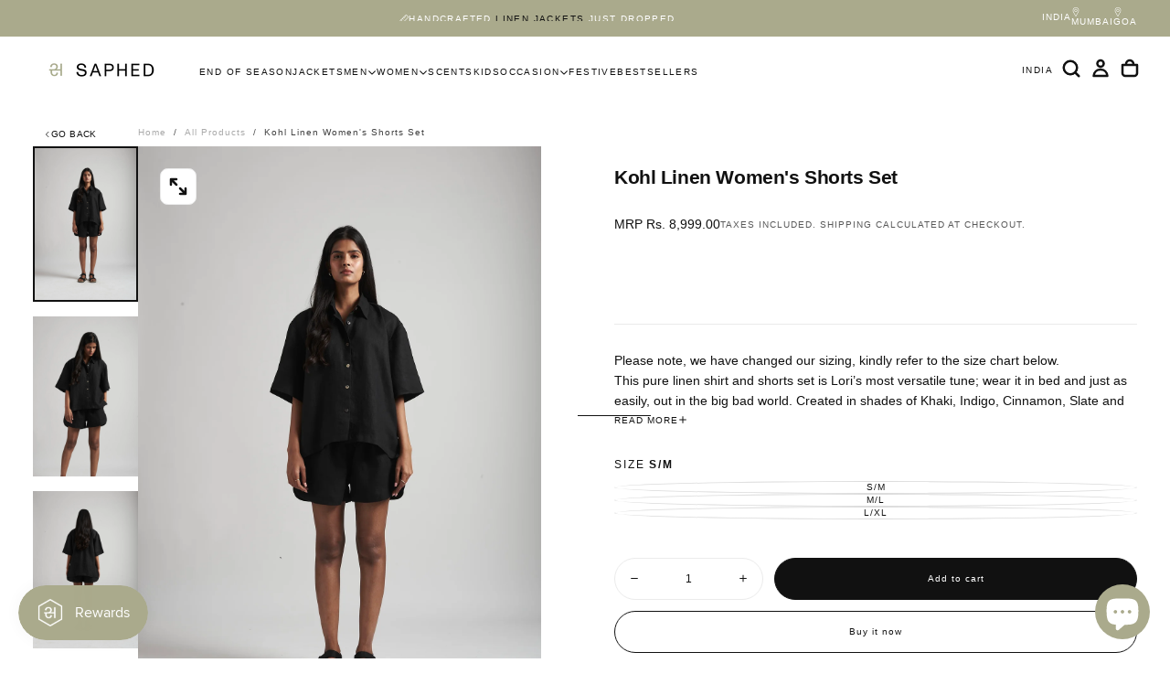

--- FILE ---
content_type: text/html; charset=utf-8
request_url: https://saphed.com/products/kohl-linen-womens-shorts-set
body_size: 57186
content:
<!doctype html><html class="no-js" lang="en" >
  <head>
        <!-- Gokwik theme code start -->
  <link rel="dns-prefetch" href="https://pdp.gokwik.co/">
  <link rel="dns-prefetch" href="https://api.gokwik.co">
    
 <!-- Gokwik theme code End -->
    <meta charset="utf-8">
    <meta http-equiv="X-UA-Compatible" content="IE=edge">
    <meta name="viewport" content="width=device-width,initial-scale=1">
    <meta name="theme-color" content="">
    <link rel="canonical" href="https://saphed.com/products/kohl-linen-womens-shorts-set">
    <link rel="preconnect" href="https://cdn.shopify.com" crossorigin><link rel="icon" type="image/png" href="//saphed.com/cdn/shop/files/Saphed_Favicon.png?crop=center&height=32&v=1613553190&width=32">

<title>
  Kohl Linen Women&#39;s Shorts Set

    &ndash; Saphed</title><meta name="description" content="Please note, we have changed our sizing, kindly refer to the size chart below. This pure linen shirt and shorts set is Lori’s most versatile tune; wear it in bed and just as easily, out in the big bad world. Created in shades of Khaki, Indigo, Cinnamon, Slate and Undyed with details that appear slowly like little surpr"><meta property="og:site_name" content="Saphed">
<meta property="og:url" content="https://saphed.com/products/kohl-linen-womens-shorts-set">
<meta property="og:title" content="Kohl Linen Women&#39;s Shorts Set">
<meta property="og:type" content="product">
<meta property="og:description" content="Please note, we have changed our sizing, kindly refer to the size chart below. This pure linen shirt and shorts set is Lori’s most versatile tune; wear it in bed and just as easily, out in the big bad world. Created in shades of Khaki, Indigo, Cinnamon, Slate and Undyed with details that appear slowly like little surpr"><meta property="og:image" content="http://saphed.com/cdn/shop/files/DSC_5108.jpg?v=1751642972">
  <meta property="og:image:secure_url" content="https://saphed.com/cdn/shop/files/DSC_5108.jpg?v=1751642972">
  <meta property="og:image:width" content="1800">
  <meta property="og:image:height" content="2697"><meta property="og:price:amount" content="8,999.00">
  <meta property="og:price:currency" content="INR"><meta name="twitter:card" content="summary_large_image">
<meta name="twitter:title" content="Kohl Linen Women&#39;s Shorts Set">
<meta name="twitter:description" content="Please note, we have changed our sizing, kindly refer to the size chart below. This pure linen shirt and shorts set is Lori’s most versatile tune; wear it in bed and just as easily, out in the big bad world. Created in shades of Khaki, Indigo, Cinnamon, Slate and Undyed with details that appear slowly like little surpr">

    <script src="//saphed.com/cdn/shop/t/41/assets/swiper-bundle.min.js?v=76204931248172345031766165334" defer="defer"></script>
    <script src="//saphed.com/cdn/shop/t/41/assets/bodyScrollLock.min.js?v=15890374805268084651766165334" defer="defer"></script>
    <script src="//saphed.com/cdn/shop/t/41/assets/pubsub.js?v=47587058936531202851766165334" defer="defer"></script>
    <script src="//saphed.com/cdn/shop/t/41/assets/global.js?v=170926312762306934001766165334" defer="defer"></script>
    <noscript>
      <style>
        img[loading='lazy'] { opacity: 1; }
      </style>
    </noscript>
    <script src="//saphed.com/cdn/shop/t/41/assets/cookies.js?v=121601133523406246751766165334" defer="defer"></script>

    <script>window.performance && window.performance.mark && window.performance.mark('shopify.content_for_header.start');</script><meta name="google-site-verification" content="ZvIunnAfgY3VlrsBM5_sq7sfQY81roNZtg19ORWPVUQ">
<meta name="facebook-domain-verification" content="kr68sgihls7kh10t5xao2cwosvmk9h">
<meta name="facebook-domain-verification" content="xc9s1jzfdprc3yaeom6o2k01zn8j3b">
<meta name="google-site-verification" content="h1QUATjMc7T8p8gqNSb7uG3NfzXXIBrXpSxQkR56_g0">
<meta id="shopify-digital-wallet" name="shopify-digital-wallet" content="/5037293671/digital_wallets/dialog">
<meta id="in-context-paypal-metadata" data-shop-id="5037293671" data-venmo-supported="false" data-environment="production" data-locale="en_US" data-paypal-v4="true" data-currency="INR">
<link rel="alternate" type="application/json+oembed" href="https://saphed.com/products/kohl-linen-womens-shorts-set.oembed">
<script async="async" src="/checkouts/internal/preloads.js?locale=en-IN"></script>
<script id="shopify-features" type="application/json">{"accessToken":"e49274cfbb05bf3830465af913234f2e","betas":["rich-media-storefront-analytics"],"domain":"saphed.com","predictiveSearch":true,"shopId":5037293671,"locale":"en"}</script>
<script>var Shopify = Shopify || {};
Shopify.shop = "saphed-home.myshopify.com";
Shopify.locale = "en";
Shopify.currency = {"active":"INR","rate":"1.0"};
Shopify.country = "IN";
Shopify.theme = {"name":"Main Theme [Live] - 14th Jan 26","id":183272603959,"schema_name":"Release","schema_version":"2.0.2","theme_store_id":2698,"role":"main"};
Shopify.theme.handle = "null";
Shopify.theme.style = {"id":null,"handle":null};
Shopify.cdnHost = "saphed.com/cdn";
Shopify.routes = Shopify.routes || {};
Shopify.routes.root = "/";</script>
<script type="module">!function(o){(o.Shopify=o.Shopify||{}).modules=!0}(window);</script>
<script>!function(o){function n(){var o=[];function n(){o.push(Array.prototype.slice.apply(arguments))}return n.q=o,n}var t=o.Shopify=o.Shopify||{};t.loadFeatures=n(),t.autoloadFeatures=n()}(window);</script>
<script id="shop-js-analytics" type="application/json">{"pageType":"product"}</script>
<script defer="defer" async type="module" src="//saphed.com/cdn/shopifycloud/shop-js/modules/v2/client.init-shop-cart-sync_BApSsMSl.en.esm.js"></script>
<script defer="defer" async type="module" src="//saphed.com/cdn/shopifycloud/shop-js/modules/v2/chunk.common_CBoos6YZ.esm.js"></script>
<script type="module">
  await import("//saphed.com/cdn/shopifycloud/shop-js/modules/v2/client.init-shop-cart-sync_BApSsMSl.en.esm.js");
await import("//saphed.com/cdn/shopifycloud/shop-js/modules/v2/chunk.common_CBoos6YZ.esm.js");

  window.Shopify.SignInWithShop?.initShopCartSync?.({"fedCMEnabled":true,"windoidEnabled":true});

</script>
<script id="__st">var __st={"a":5037293671,"offset":19800,"reqid":"66acbe00-31b0-4575-bb07-4dfb974a8dcc-1768898182","pageurl":"saphed.com\/products\/kohl-linen-womens-shorts-set","u":"e3f130fe1a31","p":"product","rtyp":"product","rid":8531444367671};</script>
<script>window.ShopifyPaypalV4VisibilityTracking = true;</script>
<script id="captcha-bootstrap">!function(){'use strict';const t='contact',e='account',n='new_comment',o=[[t,t],['blogs',n],['comments',n],[t,'customer']],c=[[e,'customer_login'],[e,'guest_login'],[e,'recover_customer_password'],[e,'create_customer']],r=t=>t.map((([t,e])=>`form[action*='/${t}']:not([data-nocaptcha='true']) input[name='form_type'][value='${e}']`)).join(','),a=t=>()=>t?[...document.querySelectorAll(t)].map((t=>t.form)):[];function s(){const t=[...o],e=r(t);return a(e)}const i='password',u='form_key',d=['recaptcha-v3-token','g-recaptcha-response','h-captcha-response',i],f=()=>{try{return window.sessionStorage}catch{return}},m='__shopify_v',_=t=>t.elements[u];function p(t,e,n=!1){try{const o=window.sessionStorage,c=JSON.parse(o.getItem(e)),{data:r}=function(t){const{data:e,action:n}=t;return t[m]||n?{data:e,action:n}:{data:t,action:n}}(c);for(const[e,n]of Object.entries(r))t.elements[e]&&(t.elements[e].value=n);n&&o.removeItem(e)}catch(o){console.error('form repopulation failed',{error:o})}}const l='form_type',E='cptcha';function T(t){t.dataset[E]=!0}const w=window,h=w.document,L='Shopify',v='ce_forms',y='captcha';let A=!1;((t,e)=>{const n=(g='f06e6c50-85a8-45c8-87d0-21a2b65856fe',I='https://cdn.shopify.com/shopifycloud/storefront-forms-hcaptcha/ce_storefront_forms_captcha_hcaptcha.v1.5.2.iife.js',D={infoText:'Protected by hCaptcha',privacyText:'Privacy',termsText:'Terms'},(t,e,n)=>{const o=w[L][v],c=o.bindForm;if(c)return c(t,g,e,D).then(n);var r;o.q.push([[t,g,e,D],n]),r=I,A||(h.body.append(Object.assign(h.createElement('script'),{id:'captcha-provider',async:!0,src:r})),A=!0)});var g,I,D;w[L]=w[L]||{},w[L][v]=w[L][v]||{},w[L][v].q=[],w[L][y]=w[L][y]||{},w[L][y].protect=function(t,e){n(t,void 0,e),T(t)},Object.freeze(w[L][y]),function(t,e,n,w,h,L){const[v,y,A,g]=function(t,e,n){const i=e?o:[],u=t?c:[],d=[...i,...u],f=r(d),m=r(i),_=r(d.filter((([t,e])=>n.includes(e))));return[a(f),a(m),a(_),s()]}(w,h,L),I=t=>{const e=t.target;return e instanceof HTMLFormElement?e:e&&e.form},D=t=>v().includes(t);t.addEventListener('submit',(t=>{const e=I(t);if(!e)return;const n=D(e)&&!e.dataset.hcaptchaBound&&!e.dataset.recaptchaBound,o=_(e),c=g().includes(e)&&(!o||!o.value);(n||c)&&t.preventDefault(),c&&!n&&(function(t){try{if(!f())return;!function(t){const e=f();if(!e)return;const n=_(t);if(!n)return;const o=n.value;o&&e.removeItem(o)}(t);const e=Array.from(Array(32),(()=>Math.random().toString(36)[2])).join('');!function(t,e){_(t)||t.append(Object.assign(document.createElement('input'),{type:'hidden',name:u})),t.elements[u].value=e}(t,e),function(t,e){const n=f();if(!n)return;const o=[...t.querySelectorAll(`input[type='${i}']`)].map((({name:t})=>t)),c=[...d,...o],r={};for(const[a,s]of new FormData(t).entries())c.includes(a)||(r[a]=s);n.setItem(e,JSON.stringify({[m]:1,action:t.action,data:r}))}(t,e)}catch(e){console.error('failed to persist form',e)}}(e),e.submit())}));const S=(t,e)=>{t&&!t.dataset[E]&&(n(t,e.some((e=>e===t))),T(t))};for(const o of['focusin','change'])t.addEventListener(o,(t=>{const e=I(t);D(e)&&S(e,y())}));const B=e.get('form_key'),M=e.get(l),P=B&&M;t.addEventListener('DOMContentLoaded',(()=>{const t=y();if(P)for(const e of t)e.elements[l].value===M&&p(e,B);[...new Set([...A(),...v().filter((t=>'true'===t.dataset.shopifyCaptcha))])].forEach((e=>S(e,t)))}))}(h,new URLSearchParams(w.location.search),n,t,e,['guest_login'])})(!0,!0)}();</script>
<script integrity="sha256-4kQ18oKyAcykRKYeNunJcIwy7WH5gtpwJnB7kiuLZ1E=" data-source-attribution="shopify.loadfeatures" defer="defer" src="//saphed.com/cdn/shopifycloud/storefront/assets/storefront/load_feature-a0a9edcb.js" crossorigin="anonymous"></script>
<script data-source-attribution="shopify.dynamic_checkout.dynamic.init">var Shopify=Shopify||{};Shopify.PaymentButton=Shopify.PaymentButton||{isStorefrontPortableWallets:!0,init:function(){window.Shopify.PaymentButton.init=function(){};var t=document.createElement("script");t.src="https://saphed.com/cdn/shopifycloud/portable-wallets/latest/portable-wallets.en.js",t.type="module",document.head.appendChild(t)}};
</script>
<script data-source-attribution="shopify.dynamic_checkout.buyer_consent">
  function portableWalletsHideBuyerConsent(e){var t=document.getElementById("shopify-buyer-consent"),n=document.getElementById("shopify-subscription-policy-button");t&&n&&(t.classList.add("hidden"),t.setAttribute("aria-hidden","true"),n.removeEventListener("click",e))}function portableWalletsShowBuyerConsent(e){var t=document.getElementById("shopify-buyer-consent"),n=document.getElementById("shopify-subscription-policy-button");t&&n&&(t.classList.remove("hidden"),t.removeAttribute("aria-hidden"),n.addEventListener("click",e))}window.Shopify?.PaymentButton&&(window.Shopify.PaymentButton.hideBuyerConsent=portableWalletsHideBuyerConsent,window.Shopify.PaymentButton.showBuyerConsent=portableWalletsShowBuyerConsent);
</script>
<script>
  function portableWalletsCleanup(e){e&&e.src&&console.error("Failed to load portable wallets script "+e.src);var t=document.querySelectorAll("shopify-accelerated-checkout .shopify-payment-button__skeleton, shopify-accelerated-checkout-cart .wallet-cart-button__skeleton"),e=document.getElementById("shopify-buyer-consent");for(let e=0;e<t.length;e++)t[e].remove();e&&e.remove()}function portableWalletsNotLoadedAsModule(e){e instanceof ErrorEvent&&"string"==typeof e.message&&e.message.includes("import.meta")&&"string"==typeof e.filename&&e.filename.includes("portable-wallets")&&(window.removeEventListener("error",portableWalletsNotLoadedAsModule),window.Shopify.PaymentButton.failedToLoad=e,"loading"===document.readyState?document.addEventListener("DOMContentLoaded",window.Shopify.PaymentButton.init):window.Shopify.PaymentButton.init())}window.addEventListener("error",portableWalletsNotLoadedAsModule);
</script>

<script type="module" src="https://saphed.com/cdn/shopifycloud/portable-wallets/latest/portable-wallets.en.js" onError="portableWalletsCleanup(this)" crossorigin="anonymous"></script>
<script nomodule>
  document.addEventListener("DOMContentLoaded", portableWalletsCleanup);
</script>

<script id='scb4127' type='text/javascript' async='' src='https://saphed.com/cdn/shopifycloud/privacy-banner/storefront-banner.js'></script><link id="shopify-accelerated-checkout-styles" rel="stylesheet" media="screen" href="https://saphed.com/cdn/shopifycloud/portable-wallets/latest/accelerated-checkout-backwards-compat.css" crossorigin="anonymous">
<style id="shopify-accelerated-checkout-cart">
        #shopify-buyer-consent {
  margin-top: 1em;
  display: inline-block;
  width: 100%;
}

#shopify-buyer-consent.hidden {
  display: none;
}

#shopify-subscription-policy-button {
  background: none;
  border: none;
  padding: 0;
  text-decoration: underline;
  font-size: inherit;
  cursor: pointer;
}

#shopify-subscription-policy-button::before {
  box-shadow: none;
}

      </style>

<script>window.performance && window.performance.mark && window.performance.mark('shopify.content_for_header.end');</script>
<style data-shopify>/* typography - body */
  
  
  
  
  

  /* typography - body italic */
  
  

  /* typography - heading */
  
  
  
  
  

  /* typography - italic */
  
  
  
  
  

  /* typography - button */
  
  
  
  
  

  
  :root,

    

  .color-scheme-1 {
    --color-background: 255,255,255;
    --gradient-background: #ffffff;

    --color-background-contrast: 191,191,191;
    --color-shadow: 17,17,17;

    /* typography */
    --color-primary-text: 17,17,17;
    --color-secondary-text: 101,112,110;
    --color-heading-text: 17,17,17;

    --color-foreground: 17,17,17;

    /* buttons */
    --color-filled-button: 17,17,17;
    --color-filled-button-text: 255,255,255;
    --color-outlined-button: 255,255,255;
    --color-outlined-button-text: 17,17,17;

    --color-button-text: 255,255,255;

    /* other elements */
    --color-link: 17,17,17;
    --color-border: 235,235,235;
    --alpha-border: 1;

    --color-tag-foreground: 255,255,255;
    --color-tag-background: 170,170,140;

    --color-progress-bar: 101,112,110;
    --color-placeholder: 171,171,171;
    --color-rating-stars: 0,0,0;

    --color-button-swiper: 17,17,17;
  }
  
  

    

  .color-scheme-2 {
    --color-background: 101,112,110;
    --gradient-background: #65706e;

    --color-background-contrast: 41,45,44;
    --color-shadow: 17,17,17;

    /* typography */
    --color-primary-text: 255,255,255;
    --color-secondary-text: 17,17,17;
    --color-heading-text: 255,255,255;

    --color-foreground: 255,255,255;

    /* buttons */
    --color-filled-button: 255,255,255;
    --color-filled-button-text: 17,17,17;
    --color-outlined-button: 101,112,110;
    --color-outlined-button-text: 255,255,255;

    --color-button-text: 17,17,17;

    /* other elements */
    --color-link: 255,255,255;
    --color-border: 235,235,235;
    --alpha-border: 1;

    --color-tag-foreground: 255,255,255;
    --color-tag-background: 17,17,17;

    --color-progress-bar: 101,112,110;
    --color-placeholder: 242,243,247;
    --color-rating-stars: 0,0,0;

    --color-button-swiper: 255,255,255;
  }
  
  

    

  .color-scheme-3 {
    --color-background: 136,148,146;
    --gradient-background: #889492;

    --color-background-contrast: 74,82,81;
    --color-shadow: 17,17,17;

    /* typography */
    --color-primary-text: 19,45,64;
    --color-secondary-text: 255,255,255;
    --color-heading-text: 19,45,64;

    --color-foreground: 19,45,64;

    /* buttons */
    --color-filled-button: 19,45,64;
    --color-filled-button-text: 255,255,255;
    --color-outlined-button: 136,148,146;
    --color-outlined-button-text: 19,45,64;

    --color-button-text: 255,255,255;

    /* other elements */
    --color-link: 19,45,64;
    --color-border: 235,235,235;
    --alpha-border: 1;

    --color-tag-foreground: 255,255,255;
    --color-tag-background: 19,45,64;

    --color-progress-bar: 19,45,64;
    --color-placeholder: 242,243,247;
    --color-rating-stars: 0,0,0;

    --color-button-swiper: 19,45,64;
  }
  
  

    

  .color-scheme-4 {
    --color-background: 176,185,183;
    --gradient-background: #b0b9b7;

    --color-background-contrast: 110,124,121;
    --color-shadow: 17,17,17;

    /* typography */
    --color-primary-text: 17,17,17;
    --color-secondary-text: 255,255,255;
    --color-heading-text: 17,17,17;

    --color-foreground: 17,17,17;

    /* buttons */
    --color-filled-button: 17,17,17;
    --color-filled-button-text: 176,185,183;
    --color-outlined-button: 176,185,183;
    --color-outlined-button-text: 17,17,17;

    --color-button-text: 176,185,183;

    /* other elements */
    --color-link: 17,17,17;
    --color-border: 235,235,235;
    --alpha-border: 1;

    --color-tag-foreground: 255,255,255;
    --color-tag-background: 17,17,17;

    --color-progress-bar: 176,185,183;
    --color-placeholder: 242,243,247;
    --color-rating-stars: 0,0,0;

    --color-button-swiper: 17,17,17;
  }
  
  

    

  .color-scheme-5 {
    --color-background: 248,248,248;
    --gradient-background: #f8f8f8;

    --color-background-contrast: 184,184,184;
    --color-shadow: 17,17,17;

    /* typography */
    --color-primary-text: 17,17,17;
    --color-secondary-text: 255,255,255;
    --color-heading-text: 17,17,17;

    --color-foreground: 17,17,17;

    /* buttons */
    --color-filled-button: 17,17,17;
    --color-filled-button-text: 248,248,248;
    --color-outlined-button: 248,248,248;
    --color-outlined-button-text: 17,17,17;

    --color-button-text: 248,248,248;

    /* other elements */
    --color-link: 17,17,17;
    --color-border: 235,235,235;
    --alpha-border: 1;

    --color-tag-foreground: 17,17,17;
    --color-tag-background: 255,255,255;

    --color-progress-bar: 17,17,17;
    --color-placeholder: 242,243,247;
    --color-rating-stars: 0,0,0;

    --color-button-swiper: 17,17,17;
  }
  
  

    

  .color-scheme-6 {
    --color-background: 17,17,17;
    --gradient-background: #111111;

    --color-background-contrast: 145,145,145;
    --color-shadow: 17,17,17;

    /* typography */
    --color-primary-text: 255,255,255;
    --color-secondary-text: 101,112,110;
    --color-heading-text: 255,255,255;

    --color-foreground: 255,255,255;

    /* buttons */
    --color-filled-button: 255,255,255;
    --color-filled-button-text: 17,17,17;
    --color-outlined-button: 17,17,17;
    --color-outlined-button-text: 255,255,255;

    --color-button-text: 17,17,17;

    /* other elements */
    --color-link: 255,255,255;
    --color-border: 235,235,235;
    --alpha-border: 1;

    --color-tag-foreground: 255,255,255;
    --color-tag-background: 17,17,17;

    --color-progress-bar: 101,112,110;
    --color-placeholder: 242,243,247;
    --color-rating-stars: 0,0,0;

    --color-button-swiper: 255,255,255;
  }
  
  

    

  .color-scheme-7 {
    --color-background: 170,170,140;
    --gradient-background: #aaaa8c;

    --color-background-contrast: 105,105,78;
    --color-shadow: 17,17,17;

    /* typography */
    --color-primary-text: 255,255,255;
    --color-secondary-text: 255,255,255;
    --color-heading-text: 255,255,255;

    --color-foreground: 255,255,255;

    /* buttons */
    --color-filled-button: 17,17,17;
    --color-filled-button-text: 255,255,255;
    --color-outlined-button: 170,170,140;
    --color-outlined-button-text: 255,255,255;

    --color-button-text: 255,255,255;

    /* other elements */
    --color-link: 17,17,17;
    --color-border: 235,235,235;
    --alpha-border: 1;

    --color-tag-foreground: 255,255,255;
    --color-tag-background: 17,17,17;

    --color-progress-bar: 101,112,110;
    --color-placeholder: 242,243,247;
    --color-rating-stars: 0,0,0;

    --color-button-swiper: 17,17,17;
  }
  
  

    

  .color-scheme-8 {
    --color-background: 108,119,117;
    --gradient-background: #6c7775;

    --color-background-contrast: 47,52,51;
    --color-shadow: 17,17,17;

    /* typography */
    --color-primary-text: 255,255,255;
    --color-secondary-text: 255,255,255;
    --color-heading-text: 255,255,255;

    --color-foreground: 255,255,255;

    /* buttons */
    --color-filled-button: 17,17,17;
    --color-filled-button-text: 255,255,255;
    --color-outlined-button: 108,119,117;
    --color-outlined-button-text: 17,17,17;

    --color-button-text: 255,255,255;

    /* other elements */
    --color-link: 17,17,17;
    --color-border: 235,235,235;
    --alpha-border: 1;

    --color-tag-foreground: 255,255,255;
    --color-tag-background: 17,17,17;

    --color-progress-bar: 101,112,110;
    --color-placeholder: 242,243,247;
    --color-rating-stars: 0,0,0;

    --color-button-swiper: 17,17,17;
  }
  

  body, .color-scheme-1, .color-scheme-2, .color-scheme-3, .color-scheme-4, .color-scheme-5, .color-scheme-6, .color-scheme-7, .color-scheme-8 {
    color: rgba(var(--color-foreground), 1);
    background-color: rgb(var(--color-background));
  }

  :root {
    /* default values */
    --announcement-bars-before-header-heights: 40px;
    --announcement-bars-before-header-visible-heights: 40px;
    --header-height: 65px;
    --announcement-bar-height: 40px;
    --header-top-position: calc(var(--header-height) + var(--announcement-bars-before-header-heights));
    --header-group-height: 65px;

    /* typography - heading */
    --font-heading-family: "system_ui", -apple-system, 'Segoe UI', Roboto, 'Helvetica Neue', 'Noto Sans', 'Liberation Sans', Arial, sans-serif, 'Apple Color Emoji', 'Segoe UI Emoji', 'Segoe UI Symbol', 'Noto Color Emoji';
    --font-heading-style: normal;
    --font-heading-weight: 400;

    --font-heading-scale: 1.0;
    --font-heading-letter-spacing: -0.02em;
    --font-heading-text-transform: none;
    --font-heading-word-break: break-word;

    /* typography - body */
    --font-body-family: "system_ui", -apple-system, 'Segoe UI', Roboto, 'Helvetica Neue', 'Noto Sans', 'Liberation Sans', Arial, sans-serif, 'Apple Color Emoji', 'Segoe UI Emoji', 'Segoe UI Symbol', 'Noto Color Emoji';
    --font-body-style: normal;
    --font-body-weight: 400;

    --font-body-scale: 1.0;
    --font-body-letter-spacing: -0.04em;

    /* typography - italic */
    --font-italic-family: Garamond, Baskerville, Caslon, serif;
    --font-italic-style: italic;
    --font-italic-weight: 400;
    --font-italic-scale: 1.2;

    /* typography - button */
    --font-button-family: "system_ui", -apple-system, 'Segoe UI', Roboto, 'Helvetica Neue', 'Noto Sans', 'Liberation Sans', Arial, sans-serif, 'Apple Color Emoji', 'Segoe UI Emoji', 'Segoe UI Symbol', 'Noto Color Emoji';
    --font-button-style: normal;
    --font-button-weight: 400;

    --font-button-scale: 1.0;
    --font-button-letter-spacing: 0.1em;
    --font-button-text-transform: none;

    /* add 'arial' as a fallback font for rtl languages *//* font weights */
    --font-weight-normal: 400; /* 400 */
    --font-weight-medium: 400; /* 500 */
    --font-weight-semibold: 700; /* 600 */
    --font-weight-bold: 700; /* 700 */

    --font-weight-heading-normal: 400; /* 400 */
    --font-weight-heading-medium: 700; /* 500 */
    --font-weight-heading-semibold: 700; /* 600 */
    --font-weight-heading-bold: 700; /* 700 */

    --font-weight-button-normal: 400; /* 400 */
    --font-weight-button-medium: 400; /* 500 */

    /* digi-note-kk - is it possible to remove these? */
    --letter-spacing-extra-small: 0.05rem;
    --letter-spacing-small: 0.1rem;
    --letter-spacing-medium: 0.2rem;

    --letter-spacing-xxs: -0.04em;
    --letter-spacing-xs: -0.02em;
    --letter-spacing-sm: -0.01em;
    --letter-spacing-md: 0;
    --letter-spacing-lg: 0.01em;
    --letter-spacing-xl: 0.02em;
    --letter-spacing-xxl: 0.04em;

    /* typography - heading - start */
    --h1-multiplier: 4.7rem;
    --h2-multiplier: 3.6rem;
    --h3-multiplier: 2.7rem;
    --h4-multiplier: 2.1rem;
    --h5-multiplier: 1.6rem;
    --h6-multiplier: 1.2rem;

    /* lowercase headings need more line-height */
    
      --line-height-h1: 1.00;
      --line-height-h2: 1.00;
      --line-height-h3: 1.00;
      --line-height-h4: 1.00;
      --line-height-h5: 1.20;
      --line-height-h6: 1.20;
    
    /* typography - heading - end */

    --button-border-radius: 5rem;
    --button-text-transform: none;
    --input-border-radius: 0.8rem;
    --button-action-border-radius: 0.8rem;
    --badge-border-radius: 0.4rem;

    --section-spacing-unit-size: 1.2rem;
    --spacing-unit-size: 1.2rem;
    --grid-spacing: 1.2rem;


    /* common colors */
    --color-success: #E45F5F;
    --color-alert: #F0B743;
    --color-error: #C25151;
    --color-price-accent: #EAF7FC;

    --color-white: #FFFFFF;
    --color-white-rgb: 255, 255, 255;
    --color-black: #111111;
    --color-black-rgb: 17, 17, 17;
    --color-light: #EBEBEB;
    --color-light-rgb: 235, 235, 235;

    --media-overlay-gradient: linear-gradient(180deg, rgba(0, 0, 0, 0) 0%, rgba(0, 0, 0, 0) 100%);
    --media-overlay-gradient-mobile: linear-gradient(180deg, rgba(0, 0, 0, 0) 0%, rgba(0, 0, 0, 0) 100%);

    --gradient-black: linear-gradient(180deg, rgba(0, 0, 0, 0) 0%, rgba(0, 0, 0, 0.2) 100%);
    --gradient-overlay-horizontal: linear-gradient(0deg, rgba(0, 0, 0, 0.2), rgba(0, 0, 0, 0.2));
    --color-popup-overlay: rgba(0, 0, 0, 0.5);

    --page-width: 1680px;
    --page-gutter: 1.6rem;

    --max-w-xxs-multiplier: 0.4694; /* 676px / 1440px = 0.4694 */
    --max-w-xs-multiplier: 0.5333;  /* 768px / 1440px = 0.5333 */
    --max-w-sm-multiplier: 0.6292;  /* 906px / 1440px = 0.6292 */
    --max-w-md-multiplier: 0.7111;  /* 1024px / 1440px = 0.7111 */
    --max-w-lg-multiplier: 0.7903;  /* 1138px / 1440px = 0.7903 */
    --max-w-xxl-multiplier: 0.9194; /* 1324px / 1440px = 0.9194 */

    --duration-short: 200ms;
    --duration-default: 300ms;
    --duration-long: 400ms;
    --duration-extra-long: 600ms;

    --z-header: 800;
    --z-modals: 900;
    --z-fab: 750;

    /* cards */
    --card-corner-radius: 0rem;
    --card-text-align: center;

    --card-aspect-ratio: 3/4;
    --card-media-aspect-ratio: 3 / 4;
    --card-media-object-fit: cover;

    --theme-js-animations-on-mobile: fade-in 800ms forwards paused;

    /* static values - start */
    --font-size-static-h1: 8.0rem;
    --font-size-static-h2: 6.1rem;
    --font-size-static-h3: 4.7rem;
    --font-size-static-h4: 3.6rem;
    --font-size-static-h5: 2.7rem;
    --font-size-static-h6: 2.1rem;
    --font-size-static-h7: 1.6rem;

    --font-size-static-xxs: 0.8rem;
    --font-size-static-xs: 1.0rem;
    --font-size-static-sm: 1.2rem;
    --font-size-static-md: 1.4rem;
    --font-size-static-lg: 1.6rem;
    --font-size-static-xl: 1.8rem;
    --font-size-static-xxl: 2.4rem;

    --line-height-static-xs: 1.00; /* don't use this value unless must */
    --line-height-static-sm: 1.25; /* most common and secure value */
    --line-height-static-md: 1.50;
    --line-height-static-lg: 2.25;
    --line-height-static-xl: 2.50;

    --spacing-unit-size-static: 1.6rem;
    /* static values - end */

    --product-card-option-button-size: 2.4rem;

    /* drawer */
    --drawer-transition-timing-function: cubic-bezier(0.74, -0.01, 0.26, 1);
    --drawer-transition-duration: 450ms;
  }

  @media screen and (min-width: 750px) {
    :root {
      --section-spacing-unit-size: 1.6rem;
      --spacing-unit-size: 1.2rem;
      --grid-spacing: 1.2rem;

      --page-gutter: 3.6rem;

      /* typography - heading - start */
      --h1-multiplier: 8.0rem;
      --h2-multiplier: 6.1rem;
      --h3-multiplier: 4.7rem;
      --h4-multiplier: 3.6rem;
      --h5-multiplier: 2.7rem;
      --h6-multiplier: 2.1rem;

      /* lowercase headings need more line-height */
      
        --line-height-h1: 1.00;
        --line-height-h2: 1.00;
        --line-height-h3: 1.00;
        --line-height-h4: 1.00;
        --line-height-h5: 1.00;
        --line-height-h6: 1.00;
      
      /* typography - heading - end */
    }
  }

  
</style><link href="//saphed.com/cdn/shop/t/41/assets/base.css?v=84044456325926780211766165334" rel="stylesheet" type="text/css" media="all" />
    <link href="//saphed.com/cdn/shop/t/41/assets/swiper-bundle.min.css?v=138879063338843649161766165334" rel="stylesheet" type="text/css" media="all" />
    
    <link rel='stylesheet' href='//saphed.com/cdn/shop/t/41/assets/component-drawer.css?v=170813754725703820251766165334' media='print' onload="this.media='all'">
    <noscript>
      <link href="//saphed.com/cdn/shop/t/41/assets/component-drawer.css?v=170813754725703820251766165334" rel="stylesheet" type="text/css" media="all" />
    </noscript>
  


    <link rel='stylesheet' href='//saphed.com/cdn/shop/t/41/assets/component-predictive-search.css?v=116242036209523800271766165334' media='print' onload="this.media='all'">
    <noscript>
      <link href="//saphed.com/cdn/shop/t/41/assets/component-predictive-search.css?v=116242036209523800271766165334" rel="stylesheet" type="text/css" media="all" />
    </noscript>
  

      <script src="//saphed.com/cdn/shop/t/41/assets/predictive-search.js?v=9911937961917336451766165334" defer="defer"></script>


    <script>
      document.documentElement.className = document.documentElement.className.replace('no-js', 'js');
      if (Shopify.designMode) {
        document.documentElement.classList.add('shopify-design-mode');
      }
    </script>
  <!-- BEGIN app block: shopify://apps/whatmore-shoppable-videos/blocks/app-embed/20db8a72-315a-4364-8885-64219ee48303 -->

<div class="whatmore-base">
  <div id="whatmoreShopId" data-wh="5037293671"> </div>
  <div id="whatmoreProductId" data-wh="8531444367671"> </div>
  <div id="whatmoreExtensionType" data-wh="product"> </div>
  <div class="whatmore-template-type" data-wh="template-embed"> </div><div id="whatmoreVariantId" data-wh="45991559299383"> </div><div id="whatmoreEmbedAppPositionPortrait" data-wh="right"> </div><div id="whatmoreEmbedAppHorizontalPaddingPortrait" data-wh="5"> </div><div id="whatmoreEmbedAppVerticalPaddingPortrait" data-wh="150"> </div><div id="whatmoreEmbedAppVideoPlayerSizePortrait" data-wh="50"> </div><div id="whatmoreEmbedAppPositionLandscape" data-wh="right"> </div><div id="whatmoreEmbedAppHorizontalPaddingLandscape" data-wh="5"> </div><div id="whatmoreEmbedAppVerticalPaddingLandscape" data-wh="150"> </div><div id="whatmoreEmbedAppVideoPlayerSizeLandscape" data-wh="50"> </div><div id="whatmoreEmbedAppUseVariant" data-wh="false"> </div><div id="whatmoreEmbedAppVideoTitle" data-wh=""> </div>
    <div id="whatmoreIsInDesignMode" data-wh='false'> </div>
  
<div class="whatmore-widget" data-wh="embed"></div>
  <div id="whatmore-anchor" style="width:0px; height: 0px;">
    <a aria-label="Visit Whatmore homepage" href="https://www.whatmore.ai"></a>
  </div>
  <div class="whatmore-render-root"></div>

</div>

<script>
  window.whatmore = {}
  window.whatmore.storyEvents = {"events":[]};
  window.whatmore.frontendCustomizations = {"brand_name":"Saphed","brand_theme_color":"#aaaa8c","brand_theme_font":"Helvetica Neue","brand_ui_theme":"square","brand_text_color":"#343434","brand_video_view_count":"hide","event_ordering_format":"none","is_event_tracked":false,"show_single_product_tile":false,"show_add_to_cart_on_card_template":false,"shuffle_batch_size":5,"add_to_cart_button_type":"basic","show_options_chart":false,"options_chart_image_link":"","is_multi_size_chart":false,"options_chart_name":"","default_swipe_direction":"vertical","add_navigation_buttons_for_swipe":false,"tertiary_color":"#bc2a8d","atc_button_text":"Add to Cart","buy_now_button_text":"BUY NOW","show_open_close_products_button":false,"add_whatmore_tag_to_checkout_link":true,"add_to_cart_form_class_name":"","cart_icon_button_click_action":"open_cart_slider","initiate_cart_slider_event_on_atc_click":true,"initiate_product_ratings_loading_after_event_data_loaded":false,"show_swipe_indicator_in_landscape":false,"coverflow_effect_landscape_view":true,"brand_custom_css":"div:has(div.whatmore-base) { max-width: 100% !important; }","swiper_arrow_color":"white","show_homepage_videos_in_pdp":false,"product_info_text_color":"#000","order_tracking":{"initiate_order_tracking_event_after_atc":false,"add_whatmore_line_item_property":false,"add_whatmore_attribute":true,"add_whatmore_attribute_on_cart_page":true,"disable_impression_order_tracking":false},"atc_config":{"brand_atc_button_color":"#000000","brand_atc_button_padding_in_px":4,"brand_atc_button_text_color":"#ffffff","atc_buy_now_alignment":"horizontal"},"banner_config":{"is_banner_clickable":false,"show_cta":false,"landscape_multiplier":0.8,"portrait_multiplier":1.0,"landscape_aspect_ratio":0.5625,"portrait_aspect_ratio":1.77,"is_full_screen":false,"show_navigation_dots":true,"selected_dot_color":"#252525","min_height":"400"},"buy_now_config":{"show_buy_now_button":true,"show_custom_buy_now_button":false,"show_add_to_cart_button":true,"show_view_more_inplace_of_buy_now":true,"view_more_button_text":"MORE INFO","enable_shopflo_checkout":false},"utm":{"activate_utm":true,"utm_source":"utm_source=whatmore-live","utm_campaign":"utm_campaign=video-shopping","utm_medium_product_page":"utm_medium=product-page","utm_medium_checkout_page":"utm_medium=checkout","utm_medium_cart_page":"utm_medium=cart"},"brand_fonts":{"carousel_title_font":null,"carousel_title_font_weight":"400","carousel_title_font_line_height":"normal","carousel_title_font_letter_spacing":"normal","brand_primary_font":null,"story_title_font":null},"carousel_config":{"width_multiplier":1.1,"show_navigation_arrows_in_portrait":false,"is_event_loop":false,"theme_horizontal_margin":0},"event_tracking":{"is_enabled":true,"push_time":14,"bulk_event_count":10,"enable_pdp_visit":true,"enable_clp_visit":true},"product_config":{"tile_type":"premium-tile","show_cta":true,"tile_bg_opacity":10,"details_api_available":true,"update_product_details_on_product_page_load":false,"use_product_page_link_as_client_product_id":false,"show_product_swiper_initially":true,"product_image_fit_type":"contain","show_cta_icon":true,"show_product_price":true,"get_price_and_currency_details_from_api":false,"currency_code_to_symbol_map":{},"add_currency_query_param_in_product_url":false,"variant_selection_tile_height_factor":4,"product_tile_bottom_margin":"5px","show_shop_now_button_only":false,"font_price_multiplicator":1.0,"product_tile_custom_text":"","product_tile_custom_text_color":"green","show_first_product_tile":false,"navigate_to_cart_page":false,"product_tile_shopnow_custom_text":"","product_tile_shopnow_custom_font_style":"","product_tile_shopnow_custom_text_color":"#343434","is_tile_width":false,"shop_now_text":"Shop Now","show_new_atc_tile":false,"show_view_product_text":false,"show_go_to_cart_text":false,"show_product_type":false,"enable_bulk_atc":false},"collections_config":{"use_page_link_as_collection_id":false,"multi_carousel_enabled":false,"story_tile_size_factor":1.0,"tile_margin_right":"5","remove_borders":false,"show_popup_out_of_view":false,"homepage_collection_ids":[],"set_tile_width_auto":false},"event_tile_config":{"view_count_template":"template-icon","show_views":"show","animate_on_focus":true,"space_between_tiles":1.0,"gap_between_tiles":0,"shadow_config":"0px 0px 5px 0px #B0B0B0","bg_config":"white","playback_icon_color":"#F5F5F5","min_height":"300","show_product_thumbnail":false,"show_heading_in_single_tile_carousel":false,"show_product_tile_thumbnail_template_a":true,"show_product_tile":false,"show_atc_on_hover_premium":false,"event_thumbnail_b_title_font_multiplier":1.0,"event_thumbnail_b_price_font_multiplier":1.0},"product_page_popup_config":{"show_product_page_popup":true,"ultra_minimize_on_scroll":false,"popUpZindex":2147483647,"show_popup_on_scroll":false,"show_product_page_popup_in_preview":true,"show_order_by_date_events":false,"auto_close_on_open":false,"show_all_events":false},"show_whatmore_label_in_landscape_view":false,"ga_tracking_id":null,"ga4_tracking_id":null,"ga_config":{"is_ga_4":false,"is_ga_3":true,"use_existing_ga_id":true},"stories_config":{"show_stories_in_landscape_mode":true,"show_stories_in_mobile_mode":true,"story_tile_size_factor_landscape":1.0,"landscape_bottom_margin":"0%","portrait_bottom_margin":"0%","stories_border_colors":null,"stories_title_font_factor":1.0,"stories_title_font_color":"#000000","story_tiles_spacing_factor":1.0,"story_show_navigation_arrows":false,"min_height":"120","is_story_tile_size_fixed":false},"backend_config":{"use_instance_endpoint_for_product_events":false,"use_cdn_cache_endpoint":false},"cdn_config":{"fallback_cdn":"BUNNYCDN"},"theme_config":{"event_tile_border_width":"0px","event_tile_border_color":"white","event_view_count_bg_color":"rgb(0, 0, 0, 0.6)","event_view_count_text_color":"white","event_tile_product_desc_border_width":"1px"},"brand_metadata":{"domain_context":"shopify"},"social_sharing":{"activate_link_sharing":true,"activate_likes":true,"link_sharing_title":"Whatmore","link_sharing_text":"Hey! Checkout the video of this amazing product I discovered!","show_share_text_below_button":true,"show_liked_text_below_button":true,"like_fill_color":"red","share_text_threshold_count":10,"like_text_threshold_count":1,"share_product_url_link":"","whatsapp_icon_active":true,"whatsapp_icon_redirect_url":"https:\/\/api.whatsapp.com\/send\/?phone=+91 9321379338","whatsapp_icon_helper_text":"Talk to us","whatsapp_icon_helper_text_font_multiplier":0.3,"show_whatmore_branding":true,"social_icons_size_multiplier":1.0},"navigation_config":{"enable_browser_navigation_on_click":true,"navigation_label_name":"whatmoreLive"},"shopnow_config":{"CTA_border_width":"1px","CTA_border_color":"#343434","atc_color":"#343434","atc_text_color":"#ffffff","buy_now_button_color":"white","buy_now_button_text_color":"#343434","brand_selected_options_bg":"black","brand_options_bg":"#D3D3D3","brand_options_text_color":"black","brand_selected_options_text_color":"white","brand_color_option_border_radius":"50%","brand_color_option_border_color":"black","brand_divider_color":"#343434","brand_product_desc_shown":true,"is_discount_label_percent":true,"discount_percent_bg_color":"green","discount_text_color":"white","discount_label_border_radius":"4"},"spotlight_config":{"size_factor":1.8,"position":"left","horizontal_padding":10,"vertical_padding":10,"ultraminimize_on_scroll":false,"enable_spotlight":false,"show_once_to_user":false,"enable_in_homepage":true,"enable_page_id_set":[],"enable_collection_id_set":[],"enable_all_pages":false},"event_tile_with_product_info":{"landscape_font_multiplier":0.057,"portrait_font_multiplier":0.065,"show_discount_label":true,"show_thumbnail_image":true,"show_product_info":true,"show_price_info":true,"show_atc_button_outside_tile":false,"show_atc_on_hover":false,"show_atc_button_template_feed":false,"show_thumbnail_image_template_feed":false,"atc_button_color":"rgba(0, 0, 0, 0.75)","atc_button_text_color":"white"},"event_tile_product_card":{"navigate_to_product":false},"price_config":{"show_price_before_mrp":true,"price_text_color":"","mrp_text_color":"#808191","font_weight":"bold"},"preview_config":{"product_tile_custom_text":"","video_player_bg_color":"","video_player_height":"100%","event_tile_show_thumbnail_image":false},"video_player_config":{"pause_videos_after_delay_landscape":false,"video_player_bg_color":"","video_player_height":"100%","thumbnail_video_player_height":"100%","play_video_on_hover":false,"hide_mute_unmute_button":false,"set_height_as_auto":false,"keep_videos_muted":false},"device_config":{"hide_share_icon_in_mac_os":true},"lazy_load_config":{"block_widgets":true,"embed_widgets":true},"event_config":{"show_only_tagged_events":false},"meta_pixel_events":{"video_click_event":true,"video_atc_event":true,"video_like_event":true,"video_share_event":true,"video_product_tile_click_event":true,"video_watch_event":true},"quiz_config":{"is_active":false,"swipe_number_show_question":3,"lead_gen_coupon_code":"","lead_gen_heading":"","lead_gen_sub_heading":""},"recommendation_config":{"show_recommended_events":false},"homepage_carousel":{"carousel_heading":"Watch and Buy","template_type":"template-f","carousel_heading_color":"#343434","carousel_title_font":"Helvetica Neue"},"homepage_stories":{"template_type":"template-stories-a"},"collection_carousel":{"carousel_heading":"W","template_type":"template-collections-b"},"collection_stories":{"template_type":"template-stories-a"},"pdp_carousel":{"carousel_heading":"","template_type":"template-f"},"pdp_stories":{"template_type":"template-stories-a"},"thank_you_page_carousel":{"show_carousel":false},"oos_config":{"show_oos_videos":false,"show_oos_product_tile":false,"show_sold_out_label_oos":false},"ab_testing_config":{"ab_test_id":null,"is_active":false,"group_config":{}},"brand_billing":"Growth","brand_s3_directory":"saphed_5037293671"};
  window.whatmore.collectionActivationMap = null;

  let abTestingConfig = window?.whatmore?.frontendCustomizations?.ab_testing_config;
  if(abTestingConfig?.is_active){
    let landingLocation = "product"
    if (landingLocation.startsWith('product')){
      let abTestId = localStorage.getItem('wht_ab_test_id');
      let userGroup = localStorage.getItem('wht_user_group');
      if(!userGroup || (abTestId != abTestingConfig.ab_test_id)){
        localStorage.setItem('wht_ab_test_id', abTestingConfig.ab_test_id)
        let groupIndex = Math.floor(Math.random() * 2);
        let group_names = Object.keys(abTestingConfig.group_config);
        userGroup = group_names[groupIndex]
        localStorage.setItem('wht_user_group', userGroup)
      }
      let widgetType = abTestingConfig.group_config[userGroup];
      if (widgetType != 'floating_card'){
        document.querySelector('.whatmore-template-type').setAttribute('data-wh', 'invalid-template');
      }
    }
  }
</script>

<!-- END app block --><!-- BEGIN app block: shopify://apps/klaviyo-email-marketing-sms/blocks/klaviyo-onsite-embed/2632fe16-c075-4321-a88b-50b567f42507 -->












  <script async src="https://static.klaviyo.com/onsite/js/KUCdDW/klaviyo.js?company_id=KUCdDW"></script>
  <script>!function(){if(!window.klaviyo){window._klOnsite=window._klOnsite||[];try{window.klaviyo=new Proxy({},{get:function(n,i){return"push"===i?function(){var n;(n=window._klOnsite).push.apply(n,arguments)}:function(){for(var n=arguments.length,o=new Array(n),w=0;w<n;w++)o[w]=arguments[w];var t="function"==typeof o[o.length-1]?o.pop():void 0,e=new Promise((function(n){window._klOnsite.push([i].concat(o,[function(i){t&&t(i),n(i)}]))}));return e}}})}catch(n){window.klaviyo=window.klaviyo||[],window.klaviyo.push=function(){var n;(n=window._klOnsite).push.apply(n,arguments)}}}}();</script>

  
    <script id="viewed_product">
      if (item == null) {
        var _learnq = _learnq || [];

        var MetafieldReviews = null
        var MetafieldYotpoRating = null
        var MetafieldYotpoCount = null
        var MetafieldLooxRating = null
        var MetafieldLooxCount = null
        var okendoProduct = null
        var okendoProductReviewCount = null
        var okendoProductReviewAverageValue = null
        try {
          // The following fields are used for Customer Hub recently viewed in order to add reviews.
          // This information is not part of __kla_viewed. Instead, it is part of __kla_viewed_reviewed_items
          MetafieldReviews = {};
          MetafieldYotpoRating = null
          MetafieldYotpoCount = null
          MetafieldLooxRating = null
          MetafieldLooxCount = null

          okendoProduct = null
          // If the okendo metafield is not legacy, it will error, which then requires the new json formatted data
          if (okendoProduct && 'error' in okendoProduct) {
            okendoProduct = null
          }
          okendoProductReviewCount = okendoProduct ? okendoProduct.reviewCount : null
          okendoProductReviewAverageValue = okendoProduct ? okendoProduct.reviewAverageValue : null
        } catch (error) {
          console.error('Error in Klaviyo onsite reviews tracking:', error);
        }

        var item = {
          Name: "Kohl Linen Women's Shorts Set",
          ProductID: 8531444367671,
          Categories: ["All Products","Linen Loungewear","Loungewear","Sets","Travel Edit","Women","Women's Pure Linen Loungewear Sets","Women's Travel Edit","Women's Travel Edit (Smart)"],
          ImageURL: "https://saphed.com/cdn/shop/files/DSC_5108_grande.jpg?v=1751642972",
          URL: "https://saphed.com/products/kohl-linen-womens-shorts-set",
          Brand: "Saphed",
          Price: "MRP Rs. 8,999.00",
          Value: "8,999.00",
          CompareAtPrice: "MRP Rs. 0.00"
        };
        _learnq.push(['track', 'Viewed Product', item]);
        _learnq.push(['trackViewedItem', {
          Title: item.Name,
          ItemId: item.ProductID,
          Categories: item.Categories,
          ImageUrl: item.ImageURL,
          Url: item.URL,
          Metadata: {
            Brand: item.Brand,
            Price: item.Price,
            Value: item.Value,
            CompareAtPrice: item.CompareAtPrice
          },
          metafields:{
            reviews: MetafieldReviews,
            yotpo:{
              rating: MetafieldYotpoRating,
              count: MetafieldYotpoCount,
            },
            loox:{
              rating: MetafieldLooxRating,
              count: MetafieldLooxCount,
            },
            okendo: {
              rating: okendoProductReviewAverageValue,
              count: okendoProductReviewCount,
            }
          }
        }]);
      }
    </script>
  




  <script>
    window.klaviyoReviewsProductDesignMode = false
  </script>







<!-- END app block --><script src="https://cdn.shopify.com/extensions/e4b3a77b-20c9-4161-b1bb-deb87046128d/inbox-1253/assets/inbox-chat-loader.js" type="text/javascript" defer="defer"></script>
<script src="https://cdn.shopify.com/extensions/19689677-6488-4a31-adf3-fcf4359c5fd9/forms-2295/assets/shopify-forms-loader.js" type="text/javascript" defer="defer"></script>
<script src="https://cdn.shopify.com/extensions/019bbdef-9929-7b46-b103-4e0ce9228c4a/whatmorelive-v1-1872/assets/video-shopping.js" type="text/javascript" defer="defer"></script>
<script src="https://cdn.shopify.com/extensions/019bd851-85ed-795f-8647-0f9a2d79de29/smile-io-269/assets/smile-loader.js" type="text/javascript" defer="defer"></script>
<script src="https://cdn.shopify.com/extensions/019bd851-85ed-795f-8647-0f9a2d79de29/smile-io-269/assets/smile-points-on-product-page.js" type="text/javascript" defer="defer"></script>
<link href="https://cdn.shopify.com/extensions/019bd851-85ed-795f-8647-0f9a2d79de29/smile-io-269/assets/smile-points-on-product-page.css" rel="stylesheet" type="text/css" media="all">
<link href="https://monorail-edge.shopifysvc.com" rel="dns-prefetch">
<script>(function(){if ("sendBeacon" in navigator && "performance" in window) {try {var session_token_from_headers = performance.getEntriesByType('navigation')[0].serverTiming.find(x => x.name == '_s').description;} catch {var session_token_from_headers = undefined;}var session_cookie_matches = document.cookie.match(/_shopify_s=([^;]*)/);var session_token_from_cookie = session_cookie_matches && session_cookie_matches.length === 2 ? session_cookie_matches[1] : "";var session_token = session_token_from_headers || session_token_from_cookie || "";function handle_abandonment_event(e) {var entries = performance.getEntries().filter(function(entry) {return /monorail-edge.shopifysvc.com/.test(entry.name);});if (!window.abandonment_tracked && entries.length === 0) {window.abandonment_tracked = true;var currentMs = Date.now();var navigation_start = performance.timing.navigationStart;var payload = {shop_id: 5037293671,url: window.location.href,navigation_start,duration: currentMs - navigation_start,session_token,page_type: "product"};window.navigator.sendBeacon("https://monorail-edge.shopifysvc.com/v1/produce", JSON.stringify({schema_id: "online_store_buyer_site_abandonment/1.1",payload: payload,metadata: {event_created_at_ms: currentMs,event_sent_at_ms: currentMs}}));}}window.addEventListener('pagehide', handle_abandonment_event);}}());</script>
<script id="web-pixels-manager-setup">(function e(e,d,r,n,o){if(void 0===o&&(o={}),!Boolean(null===(a=null===(i=window.Shopify)||void 0===i?void 0:i.analytics)||void 0===a?void 0:a.replayQueue)){var i,a;window.Shopify=window.Shopify||{};var t=window.Shopify;t.analytics=t.analytics||{};var s=t.analytics;s.replayQueue=[],s.publish=function(e,d,r){return s.replayQueue.push([e,d,r]),!0};try{self.performance.mark("wpm:start")}catch(e){}var l=function(){var e={modern:/Edge?\/(1{2}[4-9]|1[2-9]\d|[2-9]\d{2}|\d{4,})\.\d+(\.\d+|)|Firefox\/(1{2}[4-9]|1[2-9]\d|[2-9]\d{2}|\d{4,})\.\d+(\.\d+|)|Chrom(ium|e)\/(9{2}|\d{3,})\.\d+(\.\d+|)|(Maci|X1{2}).+ Version\/(15\.\d+|(1[6-9]|[2-9]\d|\d{3,})\.\d+)([,.]\d+|)( \(\w+\)|)( Mobile\/\w+|) Safari\/|Chrome.+OPR\/(9{2}|\d{3,})\.\d+\.\d+|(CPU[ +]OS|iPhone[ +]OS|CPU[ +]iPhone|CPU IPhone OS|CPU iPad OS)[ +]+(15[._]\d+|(1[6-9]|[2-9]\d|\d{3,})[._]\d+)([._]\d+|)|Android:?[ /-](13[3-9]|1[4-9]\d|[2-9]\d{2}|\d{4,})(\.\d+|)(\.\d+|)|Android.+Firefox\/(13[5-9]|1[4-9]\d|[2-9]\d{2}|\d{4,})\.\d+(\.\d+|)|Android.+Chrom(ium|e)\/(13[3-9]|1[4-9]\d|[2-9]\d{2}|\d{4,})\.\d+(\.\d+|)|SamsungBrowser\/([2-9]\d|\d{3,})\.\d+/,legacy:/Edge?\/(1[6-9]|[2-9]\d|\d{3,})\.\d+(\.\d+|)|Firefox\/(5[4-9]|[6-9]\d|\d{3,})\.\d+(\.\d+|)|Chrom(ium|e)\/(5[1-9]|[6-9]\d|\d{3,})\.\d+(\.\d+|)([\d.]+$|.*Safari\/(?![\d.]+ Edge\/[\d.]+$))|(Maci|X1{2}).+ Version\/(10\.\d+|(1[1-9]|[2-9]\d|\d{3,})\.\d+)([,.]\d+|)( \(\w+\)|)( Mobile\/\w+|) Safari\/|Chrome.+OPR\/(3[89]|[4-9]\d|\d{3,})\.\d+\.\d+|(CPU[ +]OS|iPhone[ +]OS|CPU[ +]iPhone|CPU IPhone OS|CPU iPad OS)[ +]+(10[._]\d+|(1[1-9]|[2-9]\d|\d{3,})[._]\d+)([._]\d+|)|Android:?[ /-](13[3-9]|1[4-9]\d|[2-9]\d{2}|\d{4,})(\.\d+|)(\.\d+|)|Mobile Safari.+OPR\/([89]\d|\d{3,})\.\d+\.\d+|Android.+Firefox\/(13[5-9]|1[4-9]\d|[2-9]\d{2}|\d{4,})\.\d+(\.\d+|)|Android.+Chrom(ium|e)\/(13[3-9]|1[4-9]\d|[2-9]\d{2}|\d{4,})\.\d+(\.\d+|)|Android.+(UC? ?Browser|UCWEB|U3)[ /]?(15\.([5-9]|\d{2,})|(1[6-9]|[2-9]\d|\d{3,})\.\d+)\.\d+|SamsungBrowser\/(5\.\d+|([6-9]|\d{2,})\.\d+)|Android.+MQ{2}Browser\/(14(\.(9|\d{2,})|)|(1[5-9]|[2-9]\d|\d{3,})(\.\d+|))(\.\d+|)|K[Aa][Ii]OS\/(3\.\d+|([4-9]|\d{2,})\.\d+)(\.\d+|)/},d=e.modern,r=e.legacy,n=navigator.userAgent;return n.match(d)?"modern":n.match(r)?"legacy":"unknown"}(),u="modern"===l?"modern":"legacy",c=(null!=n?n:{modern:"",legacy:""})[u],f=function(e){return[e.baseUrl,"/wpm","/b",e.hashVersion,"modern"===e.buildTarget?"m":"l",".js"].join("")}({baseUrl:d,hashVersion:r,buildTarget:u}),m=function(e){var d=e.version,r=e.bundleTarget,n=e.surface,o=e.pageUrl,i=e.monorailEndpoint;return{emit:function(e){var a=e.status,t=e.errorMsg,s=(new Date).getTime(),l=JSON.stringify({metadata:{event_sent_at_ms:s},events:[{schema_id:"web_pixels_manager_load/3.1",payload:{version:d,bundle_target:r,page_url:o,status:a,surface:n,error_msg:t},metadata:{event_created_at_ms:s}}]});if(!i)return console&&console.warn&&console.warn("[Web Pixels Manager] No Monorail endpoint provided, skipping logging."),!1;try{return self.navigator.sendBeacon.bind(self.navigator)(i,l)}catch(e){}var u=new XMLHttpRequest;try{return u.open("POST",i,!0),u.setRequestHeader("Content-Type","text/plain"),u.send(l),!0}catch(e){return console&&console.warn&&console.warn("[Web Pixels Manager] Got an unhandled error while logging to Monorail."),!1}}}}({version:r,bundleTarget:l,surface:e.surface,pageUrl:self.location.href,monorailEndpoint:e.monorailEndpoint});try{o.browserTarget=l,function(e){var d=e.src,r=e.async,n=void 0===r||r,o=e.onload,i=e.onerror,a=e.sri,t=e.scriptDataAttributes,s=void 0===t?{}:t,l=document.createElement("script"),u=document.querySelector("head"),c=document.querySelector("body");if(l.async=n,l.src=d,a&&(l.integrity=a,l.crossOrigin="anonymous"),s)for(var f in s)if(Object.prototype.hasOwnProperty.call(s,f))try{l.dataset[f]=s[f]}catch(e){}if(o&&l.addEventListener("load",o),i&&l.addEventListener("error",i),u)u.appendChild(l);else{if(!c)throw new Error("Did not find a head or body element to append the script");c.appendChild(l)}}({src:f,async:!0,onload:function(){if(!function(){var e,d;return Boolean(null===(d=null===(e=window.Shopify)||void 0===e?void 0:e.analytics)||void 0===d?void 0:d.initialized)}()){var d=window.webPixelsManager.init(e)||void 0;if(d){var r=window.Shopify.analytics;r.replayQueue.forEach((function(e){var r=e[0],n=e[1],o=e[2];d.publishCustomEvent(r,n,o)})),r.replayQueue=[],r.publish=d.publishCustomEvent,r.visitor=d.visitor,r.initialized=!0}}},onerror:function(){return m.emit({status:"failed",errorMsg:"".concat(f," has failed to load")})},sri:function(e){var d=/^sha384-[A-Za-z0-9+/=]+$/;return"string"==typeof e&&d.test(e)}(c)?c:"",scriptDataAttributes:o}),m.emit({status:"loading"})}catch(e){m.emit({status:"failed",errorMsg:(null==e?void 0:e.message)||"Unknown error"})}}})({shopId: 5037293671,storefrontBaseUrl: "https://saphed.com",extensionsBaseUrl: "https://extensions.shopifycdn.com/cdn/shopifycloud/web-pixels-manager",monorailEndpoint: "https://monorail-edge.shopifysvc.com/unstable/produce_batch",surface: "storefront-renderer",enabledBetaFlags: ["2dca8a86"],webPixelsConfigList: [{"id":"2171535671","configuration":"{\"accountID\":\"KUCdDW\",\"webPixelConfig\":\"eyJlbmFibGVBZGRlZFRvQ2FydEV2ZW50cyI6IHRydWV9\"}","eventPayloadVersion":"v1","runtimeContext":"STRICT","scriptVersion":"524f6c1ee37bacdca7657a665bdca589","type":"APP","apiClientId":123074,"privacyPurposes":["ANALYTICS","MARKETING"],"dataSharingAdjustments":{"protectedCustomerApprovalScopes":["read_customer_address","read_customer_email","read_customer_name","read_customer_personal_data","read_customer_phone"]}},{"id":"2163835191","configuration":"{\"accountID\":\"wp_2430576\", \"storeID\":\"5037293671\"}","eventPayloadVersion":"v1","runtimeContext":"STRICT","scriptVersion":"f49e0651045b0c0e99a753f02cb121e6","type":"APP","apiClientId":6762325,"privacyPurposes":["ANALYTICS","MARKETING","SALE_OF_DATA"],"dataSharingAdjustments":{"protectedCustomerApprovalScopes":["read_customer_personal_data"]}},{"id":"1915846967","configuration":"{\"accountID\":\"6928\"}","eventPayloadVersion":"v1","runtimeContext":"STRICT","scriptVersion":"65c44d5cd526fb624766ff5342c9e362","type":"APP","apiClientId":7071203329,"privacyPurposes":["ANALYTICS","MARKETING","SALE_OF_DATA"],"dataSharingAdjustments":{"protectedCustomerApprovalScopes":["read_customer_address","read_customer_email","read_customer_name","read_customer_personal_data","read_customer_phone"]}},{"id":"763658551","configuration":"{\"config\":\"{\\\"pixel_id\\\":\\\"G-VD4DV0ZCK8\\\",\\\"target_country\\\":\\\"IN\\\",\\\"gtag_events\\\":[{\\\"type\\\":\\\"begin_checkout\\\",\\\"action_label\\\":[\\\"G-VD4DV0ZCK8\\\",\\\"AW-654130630\\\/2u23CP_D9csBEMb79LcC\\\"]},{\\\"type\\\":\\\"search\\\",\\\"action_label\\\":[\\\"G-VD4DV0ZCK8\\\",\\\"AW-654130630\\\/eWXdCILE9csBEMb79LcC\\\"]},{\\\"type\\\":\\\"view_item\\\",\\\"action_label\\\":[\\\"G-VD4DV0ZCK8\\\",\\\"AW-654130630\\\/l7P4CPnD9csBEMb79LcC\\\",\\\"MC-ND02T6NF6J\\\"]},{\\\"type\\\":\\\"purchase\\\",\\\"action_label\\\":[\\\"G-VD4DV0ZCK8\\\",\\\"AW-654130630\\\/uAKXCP7C9csBEMb79LcC\\\",\\\"MC-ND02T6NF6J\\\"]},{\\\"type\\\":\\\"page_view\\\",\\\"action_label\\\":[\\\"G-VD4DV0ZCK8\\\",\\\"AW-654130630\\\/FwMCCPvC9csBEMb79LcC\\\",\\\"MC-ND02T6NF6J\\\"]},{\\\"type\\\":\\\"add_payment_info\\\",\\\"action_label\\\":[\\\"G-VD4DV0ZCK8\\\",\\\"AW-654130630\\\/UyrJCIXE9csBEMb79LcC\\\"]},{\\\"type\\\":\\\"add_to_cart\\\",\\\"action_label\\\":[\\\"G-VD4DV0ZCK8\\\",\\\"AW-654130630\\\/06KsCPzD9csBEMb79LcC\\\"]}],\\\"enable_monitoring_mode\\\":false}\"}","eventPayloadVersion":"v1","runtimeContext":"OPEN","scriptVersion":"b2a88bafab3e21179ed38636efcd8a93","type":"APP","apiClientId":1780363,"privacyPurposes":[],"dataSharingAdjustments":{"protectedCustomerApprovalScopes":["read_customer_address","read_customer_email","read_customer_name","read_customer_personal_data","read_customer_phone"]}},{"id":"347537719","configuration":"{\"pixel_id\":\"254251676028199\",\"pixel_type\":\"facebook_pixel\",\"metaapp_system_user_token\":\"-\"}","eventPayloadVersion":"v1","runtimeContext":"OPEN","scriptVersion":"ca16bc87fe92b6042fbaa3acc2fbdaa6","type":"APP","apiClientId":2329312,"privacyPurposes":["ANALYTICS","MARKETING","SALE_OF_DATA"],"dataSharingAdjustments":{"protectedCustomerApprovalScopes":["read_customer_address","read_customer_email","read_customer_name","read_customer_personal_data","read_customer_phone"]}},{"id":"185336119","eventPayloadVersion":"1","runtimeContext":"LAX","scriptVersion":"1","type":"CUSTOM","privacyPurposes":["ANALYTICS","MARKETING","SALE_OF_DATA"],"name":"gokwik"},{"id":"shopify-app-pixel","configuration":"{}","eventPayloadVersion":"v1","runtimeContext":"STRICT","scriptVersion":"0450","apiClientId":"shopify-pixel","type":"APP","privacyPurposes":["ANALYTICS","MARKETING"]},{"id":"shopify-custom-pixel","eventPayloadVersion":"v1","runtimeContext":"LAX","scriptVersion":"0450","apiClientId":"shopify-pixel","type":"CUSTOM","privacyPurposes":["ANALYTICS","MARKETING"]}],isMerchantRequest: false,initData: {"shop":{"name":"Saphed","paymentSettings":{"currencyCode":"INR"},"myshopifyDomain":"saphed-home.myshopify.com","countryCode":"IN","storefrontUrl":"https:\/\/saphed.com"},"customer":null,"cart":null,"checkout":null,"productVariants":[{"price":{"amount":8999.0,"currencyCode":"INR"},"product":{"title":"Kohl Linen Women's Shorts Set","vendor":"Saphed","id":"8531444367671","untranslatedTitle":"Kohl Linen Women's Shorts Set","url":"\/products\/kohl-linen-womens-shorts-set","type":"Shorts Set"},"id":"45991559299383","image":{"src":"\/\/saphed.com\/cdn\/shop\/files\/DSC_5108.jpg?v=1751642972"},"sku":null,"title":"S\/M","untranslatedTitle":"S\/M"},{"price":{"amount":8999.0,"currencyCode":"INR"},"product":{"title":"Kohl Linen Women's Shorts Set","vendor":"Saphed","id":"8531444367671","untranslatedTitle":"Kohl Linen Women's Shorts Set","url":"\/products\/kohl-linen-womens-shorts-set","type":"Shorts Set"},"id":"45991559332151","image":{"src":"\/\/saphed.com\/cdn\/shop\/files\/DSC_5108.jpg?v=1751642972"},"sku":null,"title":"M\/L","untranslatedTitle":"M\/L"},{"price":{"amount":8999.0,"currencyCode":"INR"},"product":{"title":"Kohl Linen Women's Shorts Set","vendor":"Saphed","id":"8531444367671","untranslatedTitle":"Kohl Linen Women's Shorts Set","url":"\/products\/kohl-linen-womens-shorts-set","type":"Shorts Set"},"id":"45991559364919","image":{"src":"\/\/saphed.com\/cdn\/shop\/files\/DSC_5108.jpg?v=1751642972"},"sku":null,"title":"L\/XL","untranslatedTitle":"L\/XL"}],"purchasingCompany":null},},"https://saphed.com/cdn","fcfee988w5aeb613cpc8e4bc33m6693e112",{"modern":"","legacy":""},{"shopId":"5037293671","storefrontBaseUrl":"https:\/\/saphed.com","extensionBaseUrl":"https:\/\/extensions.shopifycdn.com\/cdn\/shopifycloud\/web-pixels-manager","surface":"storefront-renderer","enabledBetaFlags":"[\"2dca8a86\"]","isMerchantRequest":"false","hashVersion":"fcfee988w5aeb613cpc8e4bc33m6693e112","publish":"custom","events":"[[\"page_viewed\",{}],[\"product_viewed\",{\"productVariant\":{\"price\":{\"amount\":8999.0,\"currencyCode\":\"INR\"},\"product\":{\"title\":\"Kohl Linen Women's Shorts Set\",\"vendor\":\"Saphed\",\"id\":\"8531444367671\",\"untranslatedTitle\":\"Kohl Linen Women's Shorts Set\",\"url\":\"\/products\/kohl-linen-womens-shorts-set\",\"type\":\"Shorts Set\"},\"id\":\"45991559299383\",\"image\":{\"src\":\"\/\/saphed.com\/cdn\/shop\/files\/DSC_5108.jpg?v=1751642972\"},\"sku\":null,\"title\":\"S\/M\",\"untranslatedTitle\":\"S\/M\"}}]]"});</script><script>
  window.ShopifyAnalytics = window.ShopifyAnalytics || {};
  window.ShopifyAnalytics.meta = window.ShopifyAnalytics.meta || {};
  window.ShopifyAnalytics.meta.currency = 'INR';
  var meta = {"product":{"id":8531444367671,"gid":"gid:\/\/shopify\/Product\/8531444367671","vendor":"Saphed","type":"Shorts Set","handle":"kohl-linen-womens-shorts-set","variants":[{"id":45991559299383,"price":899900,"name":"Kohl Linen Women's Shorts Set - S\/M","public_title":"S\/M","sku":null},{"id":45991559332151,"price":899900,"name":"Kohl Linen Women's Shorts Set - M\/L","public_title":"M\/L","sku":null},{"id":45991559364919,"price":899900,"name":"Kohl Linen Women's Shorts Set - L\/XL","public_title":"L\/XL","sku":null}],"remote":false},"page":{"pageType":"product","resourceType":"product","resourceId":8531444367671,"requestId":"66acbe00-31b0-4575-bb07-4dfb974a8dcc-1768898182"}};
  for (var attr in meta) {
    window.ShopifyAnalytics.meta[attr] = meta[attr];
  }
</script>
<script class="analytics">
  (function () {
    var customDocumentWrite = function(content) {
      var jquery = null;

      if (window.jQuery) {
        jquery = window.jQuery;
      } else if (window.Checkout && window.Checkout.$) {
        jquery = window.Checkout.$;
      }

      if (jquery) {
        jquery('body').append(content);
      }
    };

    var hasLoggedConversion = function(token) {
      if (token) {
        return document.cookie.indexOf('loggedConversion=' + token) !== -1;
      }
      return false;
    }

    var setCookieIfConversion = function(token) {
      if (token) {
        var twoMonthsFromNow = new Date(Date.now());
        twoMonthsFromNow.setMonth(twoMonthsFromNow.getMonth() + 2);

        document.cookie = 'loggedConversion=' + token + '; expires=' + twoMonthsFromNow;
      }
    }

    var trekkie = window.ShopifyAnalytics.lib = window.trekkie = window.trekkie || [];
    if (trekkie.integrations) {
      return;
    }
    trekkie.methods = [
      'identify',
      'page',
      'ready',
      'track',
      'trackForm',
      'trackLink'
    ];
    trekkie.factory = function(method) {
      return function() {
        var args = Array.prototype.slice.call(arguments);
        args.unshift(method);
        trekkie.push(args);
        return trekkie;
      };
    };
    for (var i = 0; i < trekkie.methods.length; i++) {
      var key = trekkie.methods[i];
      trekkie[key] = trekkie.factory(key);
    }
    trekkie.load = function(config) {
      trekkie.config = config || {};
      trekkie.config.initialDocumentCookie = document.cookie;
      var first = document.getElementsByTagName('script')[0];
      var script = document.createElement('script');
      script.type = 'text/javascript';
      script.onerror = function(e) {
        var scriptFallback = document.createElement('script');
        scriptFallback.type = 'text/javascript';
        scriptFallback.onerror = function(error) {
                var Monorail = {
      produce: function produce(monorailDomain, schemaId, payload) {
        var currentMs = new Date().getTime();
        var event = {
          schema_id: schemaId,
          payload: payload,
          metadata: {
            event_created_at_ms: currentMs,
            event_sent_at_ms: currentMs
          }
        };
        return Monorail.sendRequest("https://" + monorailDomain + "/v1/produce", JSON.stringify(event));
      },
      sendRequest: function sendRequest(endpointUrl, payload) {
        // Try the sendBeacon API
        if (window && window.navigator && typeof window.navigator.sendBeacon === 'function' && typeof window.Blob === 'function' && !Monorail.isIos12()) {
          var blobData = new window.Blob([payload], {
            type: 'text/plain'
          });

          if (window.navigator.sendBeacon(endpointUrl, blobData)) {
            return true;
          } // sendBeacon was not successful

        } // XHR beacon

        var xhr = new XMLHttpRequest();

        try {
          xhr.open('POST', endpointUrl);
          xhr.setRequestHeader('Content-Type', 'text/plain');
          xhr.send(payload);
        } catch (e) {
          console.log(e);
        }

        return false;
      },
      isIos12: function isIos12() {
        return window.navigator.userAgent.lastIndexOf('iPhone; CPU iPhone OS 12_') !== -1 || window.navigator.userAgent.lastIndexOf('iPad; CPU OS 12_') !== -1;
      }
    };
    Monorail.produce('monorail-edge.shopifysvc.com',
      'trekkie_storefront_load_errors/1.1',
      {shop_id: 5037293671,
      theme_id: 183272603959,
      app_name: "storefront",
      context_url: window.location.href,
      source_url: "//saphed.com/cdn/s/trekkie.storefront.cd680fe47e6c39ca5d5df5f0a32d569bc48c0f27.min.js"});

        };
        scriptFallback.async = true;
        scriptFallback.src = '//saphed.com/cdn/s/trekkie.storefront.cd680fe47e6c39ca5d5df5f0a32d569bc48c0f27.min.js';
        first.parentNode.insertBefore(scriptFallback, first);
      };
      script.async = true;
      script.src = '//saphed.com/cdn/s/trekkie.storefront.cd680fe47e6c39ca5d5df5f0a32d569bc48c0f27.min.js';
      first.parentNode.insertBefore(script, first);
    };
    trekkie.load(
      {"Trekkie":{"appName":"storefront","development":false,"defaultAttributes":{"shopId":5037293671,"isMerchantRequest":null,"themeId":183272603959,"themeCityHash":"11216252171477109608","contentLanguage":"en","currency":"INR","eventMetadataId":"e1803de0-94b9-493f-b178-5168b3ecfe40"},"isServerSideCookieWritingEnabled":true,"monorailRegion":"shop_domain","enabledBetaFlags":["65f19447"]},"Session Attribution":{},"S2S":{"facebookCapiEnabled":true,"source":"trekkie-storefront-renderer","apiClientId":580111}}
    );

    var loaded = false;
    trekkie.ready(function() {
      if (loaded) return;
      loaded = true;

      window.ShopifyAnalytics.lib = window.trekkie;

      var originalDocumentWrite = document.write;
      document.write = customDocumentWrite;
      try { window.ShopifyAnalytics.merchantGoogleAnalytics.call(this); } catch(error) {};
      document.write = originalDocumentWrite;

      window.ShopifyAnalytics.lib.page(null,{"pageType":"product","resourceType":"product","resourceId":8531444367671,"requestId":"66acbe00-31b0-4575-bb07-4dfb974a8dcc-1768898182","shopifyEmitted":true});

      var match = window.location.pathname.match(/checkouts\/(.+)\/(thank_you|post_purchase)/)
      var token = match? match[1]: undefined;
      if (!hasLoggedConversion(token)) {
        setCookieIfConversion(token);
        window.ShopifyAnalytics.lib.track("Viewed Product",{"currency":"INR","variantId":45991559299383,"productId":8531444367671,"productGid":"gid:\/\/shopify\/Product\/8531444367671","name":"Kohl Linen Women's Shorts Set - S\/M","price":"8999.00","sku":null,"brand":"Saphed","variant":"S\/M","category":"Shorts Set","nonInteraction":true,"remote":false},undefined,undefined,{"shopifyEmitted":true});
      window.ShopifyAnalytics.lib.track("monorail:\/\/trekkie_storefront_viewed_product\/1.1",{"currency":"INR","variantId":45991559299383,"productId":8531444367671,"productGid":"gid:\/\/shopify\/Product\/8531444367671","name":"Kohl Linen Women's Shorts Set - S\/M","price":"8999.00","sku":null,"brand":"Saphed","variant":"S\/M","category":"Shorts Set","nonInteraction":true,"remote":false,"referer":"https:\/\/saphed.com\/products\/kohl-linen-womens-shorts-set"});
      }
    });


        var eventsListenerScript = document.createElement('script');
        eventsListenerScript.async = true;
        eventsListenerScript.src = "//saphed.com/cdn/shopifycloud/storefront/assets/shop_events_listener-3da45d37.js";
        document.getElementsByTagName('head')[0].appendChild(eventsListenerScript);

})();</script>
  <script>
  if (!window.ga || (window.ga && typeof window.ga !== 'function')) {
    window.ga = function ga() {
      (window.ga.q = window.ga.q || []).push(arguments);
      if (window.Shopify && window.Shopify.analytics && typeof window.Shopify.analytics.publish === 'function') {
        window.Shopify.analytics.publish("ga_stub_called", {}, {sendTo: "google_osp_migration"});
      }
      console.error("Shopify's Google Analytics stub called with:", Array.from(arguments), "\nSee https://help.shopify.com/manual/promoting-marketing/pixels/pixel-migration#google for more information.");
    };
    if (window.Shopify && window.Shopify.analytics && typeof window.Shopify.analytics.publish === 'function') {
      window.Shopify.analytics.publish("ga_stub_initialized", {}, {sendTo: "google_osp_migration"});
    }
  }
</script>
<script
  defer
  src="https://saphed.com/cdn/shopifycloud/perf-kit/shopify-perf-kit-3.0.4.min.js"
  data-application="storefront-renderer"
  data-shop-id="5037293671"
  data-render-region="gcp-us-central1"
  data-page-type="product"
  data-theme-instance-id="183272603959"
  data-theme-name="Release"
  data-theme-version="2.0.2"
  data-monorail-region="shop_domain"
  data-resource-timing-sampling-rate="10"
  data-shs="true"
  data-shs-beacon="true"
  data-shs-export-with-fetch="true"
  data-shs-logs-sample-rate="1"
  data-shs-beacon-endpoint="https://saphed.com/api/collect"
></script>
</head>

  <body class="template template--product is-at-top">
    <a class="skip-to-content-link button visually-hidden" href="#MainContent">Skip to content</a><!-- BEGIN sections: header-group -->
<section id="shopify-section-sections--25850962116919__announcement-bar" class="shopify-section shopify-section-group-header-group section-announcement-bar">
    <link href="//saphed.com/cdn/shop/t/41/assets/section-announcement-bar.css?v=107739808994090764191766165334" rel="stylesheet" type="text/css" media="all" />
  
<style data-shopify>#shopify-section-sections--25850962116919__announcement-bar .text--label,
  #shopify-section-sections--25850962116919__announcement-bar .text--link,
  #shopify-section-sections--25850962116919__announcement-bar .text-label,
  #shopify-section-sections--25850962116919__announcement-bar .text-link,
  #shopify-section-sections--25850962116919__announcement-bar .countdown-timer__message {
    font-weight: 400;
  }</style><script src="//saphed.com/cdn/shop/t/41/assets/announcement-bar-slider.js?v=106652904262144201851766165334" defer="defer"></script>
  

<div class="color-scheme-7 gradient">
  <div class="announcement-bar bar js-announcement-bar">
    <div class='container max-w-fluid'>
      <div class='announcement-bar__wrapper'>

          

      <announcement-bar-slider
        class='swiper announcement-bar__slider'
        data-autoplay-interval='3000'
        data-swiper-options='{"slidesPerViewDesktop":1,"loop":true,"autoplay":{"delay":3000}}'
      >
        <div class='swiper-wrapper'><div class='swiper-slide'>
              <div class="announcement-bar__text-content text--label icon">
                
<svg width="1em" height="1em" viewBox="0 0 24 24" fill="none" xmlns="http://www.w3.org/2000/svg">
        <path d="M9 4V9H15V4M14 16H16M4 4V20H20V4H4Z" stroke="currentColor" stroke-width="2.5" stroke-linecap="round" stroke-linejoin="round" />
      </svg>

                <p><a href="https://saphed.com/collections/end-of-season" title="https://saphed.com/collections/end-of-season">END Of SEASON</a> IS LIVE, TILL 23RD JAN</p>
              </div>
            </div><div class='swiper-slide'>
              <div class="announcement-bar__text-content text--label icon">
                
<svg width="1em" height="1em" viewBox="0 0 20 20" xmlns="http://www.w3.org/2000/svg" fill="currentColor">
        <path d="M18.9836 5.32852L14.6715 1.01638L1.01638 14.6715L5.32852 18.9836L18.9836 5.32852ZM15.3902 0.297691C14.9933 -0.0992303 14.3497 -0.0992303 13.9528 0.297691L0.297691 13.9528C-0.0992301 14.3497 -0.0992305 14.9932 0.297691 15.3902L4.60983 19.7023C5.00675 20.0992 5.65029 20.0992 6.04721 19.7023L19.7023 6.04721C20.0992 5.65029 20.0992 5.00675 19.7023 4.60983L15.3902 0.297691Z" fill-rule="evenodd"/>
        <path d="M11.7863 2.67056C11.9848 2.4721 12.3065 2.4721 12.505 2.67056L14.4237 4.58927C14.6222 4.78774 14.6222 5.1095 14.4237 5.30796C14.2252 5.50642 13.9035 5.50642 13.705 5.30796L11.7863 3.38925C11.5878 3.19079 11.5878 2.86902 11.7863 2.67056Z"/>
        <path d="M8.93891 5.36331C9.13737 5.16485 9.45914 5.16485 9.6576 5.36331L11.5763 7.28202C11.7748 7.48048 11.7748 7.80225 11.5763 8.00071C11.3779 8.19917 11.0561 8.19917 10.8576 8.00071L8.93891 6.082C8.74045 5.88354 8.74045 5.56177 8.93891 5.36331Z"/>
        <path d="M6.24307 8.20742C6.44153 8.00896 6.76329 8.00896 6.96175 8.20742L8.88047 10.1261C9.07893 10.3246 9.07893 10.6464 8.88047 10.8448C8.68201 11.0433 8.36024 11.0433 8.16178 10.8448L6.24307 8.92611C6.0446 8.72765 6.0446 8.40588 6.24307 8.20742Z"/>
        <path d="M3.37296 10.8776C3.57142 10.6791 3.89319 10.6791 4.09165 10.8776L6.01036 12.7963C6.20882 12.9948 6.20882 13.3165 6.01036 13.515C5.8119 13.7134 5.49013 13.7134 5.29167 13.515L3.37296 11.5963C3.1745 11.3978 3.1745 11.076 3.37296 10.8776Z"/>
      </svg>

                <p>Handcrafted <a href="/collections/jacket-edit" title="Jacket Edit">Linen Jackets</a> Just Dropped</p>
              </div>
            </div></div>
      </announcement-bar-slider>
    



          


          
<div class="announcement-bar__localization small-hide medium-hide" >
                <menu-drawer>
<details id="Country-drawer-announcement-" class="country-drawer drawer__container">
  <summary
    class="drawer__button drawer__button--text "
    id="Country-drawer-button-announcement-"
    aria-label="Country"
  >
    <div class="text-link">
      <span class="text-link--on-hover"><span class="drawer__button-text">India</span><noscript>
<svg width="1em" height="1em" viewBox="0 0 24 24" fill="none" xmlns="http://www.w3.org/2000/svg">
        <path d="M14 6L20 12L14 18M19 12H4" stroke="currentColor" stroke-width="2.5" stroke-linecap="round" stroke-linejoin="round" />
      </svg>
</noscript>
      </span>
    </div>
  </summary>

  <div class="drawer__content js-drawer color-scheme-7 gradient" id="Country-menu-drawer-announcement-" tabindex="-1">
    <button
      class="drawer__button-close text-current button-reset no-js-hidden js-btn-close-drawer"
      aria-label="Close"
      aria-controls="Country-menu-drawer-announcement-"
      aria-expanded="false"
    >
<svg width="1em" height="1em" viewBox="0 0 24 24" fill="none" xmlns="http://www.w3.org/2000/svg">
        <path d="M5 5L19 19M19 5L5 19" stroke="currentColor" stroke-width="2.5" stroke-linecap="round"/>
      </svg>
</button>

    <div class="drawer__row drawer__row--gutter-sm"><h2 class="drawer__title">Change country</h2><p>Update your country and language to be accurate with the place you&#39;re browsing from.</p></div><div class="drawer__row">
        <localization-form>
          <form method="post" action="/localization" id="announcement-" accept-charset="UTF-8" class="shopify-localization-form" enctype="multipart/form-data"><input type="hidden" name="form_type" value="localization" /><input type="hidden" name="utf8" value="✓" /><input type="hidden" name="_method" value="put" /><input type="hidden" name="return_to" value="/products/kohl-linen-womens-shorts-set" />
<div class="form-row">
                <div class="select-input">
                  <label for="country-drawer-selector-announcement-" class="select-input__label visually-hidden">Change currency</label>

                  <div class="select-input__wrapper">
                    <select
                      name="country_code"
                      id="country-drawer-selector-announcement-"
                      class="select-input__el"
                      aria-describedby="a11y-refresh-page-message"
                    ><option value="AF">Afghanistan (INR|₹)</option><option value="AX">Åland Islands (INR|₹)</option><option value="AL">Albania (INR|₹)</option><option value="DZ">Algeria (INR|₹)</option><option value="AD">Andorra (INR|₹)</option><option value="AO">Angola (INR|₹)</option><option value="AI">Anguilla (INR|₹)</option><option value="AG">Antigua &amp; Barbuda (INR|₹)</option><option value="AR">Argentina (INR|₹)</option><option value="AM">Armenia (INR|₹)</option><option value="AW">Aruba (INR|₹)</option><option value="AC">Ascension Island (INR|₹)</option><option value="AU">Australia (INR|₹)</option><option value="AT">Austria (INR|₹)</option><option value="AZ">Azerbaijan (INR|₹)</option><option value="BS">Bahamas (INR|₹)</option><option value="BH">Bahrain (INR|₹)</option><option value="BD">Bangladesh (INR|₹)</option><option value="BB">Barbados (INR|₹)</option><option value="BY">Belarus (INR|₹)</option><option value="BE">Belgium (INR|₹)</option><option value="BZ">Belize (INR|₹)</option><option value="BJ">Benin (INR|₹)</option><option value="BM">Bermuda (INR|₹)</option><option value="BT">Bhutan (INR|₹)</option><option value="BO">Bolivia (INR|₹)</option><option value="BA">Bosnia &amp; Herzegovina (INR|₹)</option><option value="BW">Botswana (INR|₹)</option><option value="BR">Brazil (INR|₹)</option><option value="IO">British Indian Ocean Territory (INR|₹)</option><option value="VG">British Virgin Islands (INR|₹)</option><option value="BN">Brunei (INR|₹)</option><option value="BG">Bulgaria (INR|₹)</option><option value="BF">Burkina Faso (INR|₹)</option><option value="BI">Burundi (INR|₹)</option><option value="KH">Cambodia (INR|₹)</option><option value="CM">Cameroon (INR|₹)</option><option value="CA">Canada (INR|₹)</option><option value="CV">Cape Verde (INR|₹)</option><option value="BQ">Caribbean Netherlands (INR|₹)</option><option value="KY">Cayman Islands (INR|₹)</option><option value="CF">Central African Republic (INR|₹)</option><option value="TD">Chad (INR|₹)</option><option value="CL">Chile (INR|₹)</option><option value="CN">China (INR|₹)</option><option value="CX">Christmas Island (INR|₹)</option><option value="CC">Cocos (Keeling) Islands (INR|₹)</option><option value="CO">Colombia (INR|₹)</option><option value="KM">Comoros (INR|₹)</option><option value="CG">Congo - Brazzaville (INR|₹)</option><option value="CD">Congo - Kinshasa (INR|₹)</option><option value="CK">Cook Islands (INR|₹)</option><option value="CR">Costa Rica (INR|₹)</option><option value="CI">Côte d’Ivoire (INR|₹)</option><option value="HR">Croatia (INR|₹)</option><option value="CW">Curaçao (INR|₹)</option><option value="CY">Cyprus (INR|₹)</option><option value="CZ">Czechia (INR|₹)</option><option value="DK">Denmark (INR|₹)</option><option value="DJ">Djibouti (INR|₹)</option><option value="DM">Dominica (INR|₹)</option><option value="DO">Dominican Republic (INR|₹)</option><option value="EC">Ecuador (INR|₹)</option><option value="EG">Egypt (INR|₹)</option><option value="SV">El Salvador (INR|₹)</option><option value="GQ">Equatorial Guinea (INR|₹)</option><option value="ER">Eritrea (INR|₹)</option><option value="EE">Estonia (INR|₹)</option><option value="SZ">Eswatini (INR|₹)</option><option value="ET">Ethiopia (INR|₹)</option><option value="FK">Falkland Islands (INR|₹)</option><option value="FO">Faroe Islands (INR|₹)</option><option value="FJ">Fiji (INR|₹)</option><option value="FI">Finland (INR|₹)</option><option value="FR">France (INR|₹)</option><option value="GF">French Guiana (INR|₹)</option><option value="PF">French Polynesia (INR|₹)</option><option value="TF">French Southern Territories (INR|₹)</option><option value="GA">Gabon (INR|₹)</option><option value="GM">Gambia (INR|₹)</option><option value="GE">Georgia (INR|₹)</option><option value="DE">Germany (INR|₹)</option><option value="GH">Ghana (INR|₹)</option><option value="GI">Gibraltar (INR|₹)</option><option value="GR">Greece (INR|₹)</option><option value="GL">Greenland (INR|₹)</option><option value="GD">Grenada (INR|₹)</option><option value="GP">Guadeloupe (INR|₹)</option><option value="GT">Guatemala (INR|₹)</option><option value="GG">Guernsey (INR|₹)</option><option value="GN">Guinea (INR|₹)</option><option value="GW">Guinea-Bissau (INR|₹)</option><option value="GY">Guyana (INR|₹)</option><option value="HT">Haiti (INR|₹)</option><option value="HN">Honduras (INR|₹)</option><option value="HK">Hong Kong SAR (INR|₹)</option><option value="HU">Hungary (INR|₹)</option><option value="IS">Iceland (INR|₹)</option><option value="IN" selected>India (INR|₹)</option><option value="ID">Indonesia (INR|₹)</option><option value="IQ">Iraq (INR|₹)</option><option value="IE">Ireland (INR|₹)</option><option value="IM">Isle of Man (INR|₹)</option><option value="IL">Israel (INR|₹)</option><option value="IT">Italy (INR|₹)</option><option value="JM">Jamaica (INR|₹)</option><option value="JP">Japan (INR|₹)</option><option value="JE">Jersey (INR|₹)</option><option value="JO">Jordan (INR|₹)</option><option value="KZ">Kazakhstan (INR|₹)</option><option value="KE">Kenya (INR|₹)</option><option value="KI">Kiribati (INR|₹)</option><option value="XK">Kosovo (INR|₹)</option><option value="KW">Kuwait (INR|₹)</option><option value="KG">Kyrgyzstan (INR|₹)</option><option value="LA">Laos (INR|₹)</option><option value="LV">Latvia (INR|₹)</option><option value="LB">Lebanon (INR|₹)</option><option value="LS">Lesotho (INR|₹)</option><option value="LR">Liberia (INR|₹)</option><option value="LY">Libya (INR|₹)</option><option value="LI">Liechtenstein (INR|₹)</option><option value="LT">Lithuania (INR|₹)</option><option value="LU">Luxembourg (INR|₹)</option><option value="MO">Macao SAR (INR|₹)</option><option value="MG">Madagascar (INR|₹)</option><option value="MW">Malawi (INR|₹)</option><option value="MY">Malaysia (INR|₹)</option><option value="MV">Maldives (INR|₹)</option><option value="ML">Mali (INR|₹)</option><option value="MT">Malta (INR|₹)</option><option value="MQ">Martinique (INR|₹)</option><option value="MR">Mauritania (INR|₹)</option><option value="MU">Mauritius (INR|₹)</option><option value="YT">Mayotte (INR|₹)</option><option value="MX">Mexico (INR|₹)</option><option value="MD">Moldova (INR|₹)</option><option value="MC">Monaco (INR|₹)</option><option value="MN">Mongolia (INR|₹)</option><option value="ME">Montenegro (INR|₹)</option><option value="MS">Montserrat (INR|₹)</option><option value="MA">Morocco (INR|₹)</option><option value="MZ">Mozambique (INR|₹)</option><option value="MM">Myanmar (Burma) (INR|₹)</option><option value="NA">Namibia (INR|₹)</option><option value="NR">Nauru (INR|₹)</option><option value="NP">Nepal (INR|₹)</option><option value="NL">Netherlands (INR|₹)</option><option value="NC">New Caledonia (INR|₹)</option><option value="NZ">New Zealand (INR|₹)</option><option value="NI">Nicaragua (INR|₹)</option><option value="NE">Niger (INR|₹)</option><option value="NG">Nigeria (INR|₹)</option><option value="NU">Niue (INR|₹)</option><option value="NF">Norfolk Island (INR|₹)</option><option value="MK">North Macedonia (INR|₹)</option><option value="NO">Norway (INR|₹)</option><option value="OM">Oman (INR|₹)</option><option value="PS">Palestinian Territories (INR|₹)</option><option value="PA">Panama (INR|₹)</option><option value="PG">Papua New Guinea (INR|₹)</option><option value="PY">Paraguay (INR|₹)</option><option value="PE">Peru (INR|₹)</option><option value="PH">Philippines (INR|₹)</option><option value="PN">Pitcairn Islands (INR|₹)</option><option value="PL">Poland (INR|₹)</option><option value="PT">Portugal (INR|₹)</option><option value="QA">Qatar (INR|₹)</option><option value="RE">Réunion (INR|₹)</option><option value="RO">Romania (INR|₹)</option><option value="RU">Russia (INR|₹)</option><option value="RW">Rwanda (INR|₹)</option><option value="WS">Samoa (INR|₹)</option><option value="SM">San Marino (INR|₹)</option><option value="ST">São Tomé &amp; Príncipe (INR|₹)</option><option value="SA">Saudi Arabia (INR|₹)</option><option value="SN">Senegal (INR|₹)</option><option value="RS">Serbia (INR|₹)</option><option value="SC">Seychelles (INR|₹)</option><option value="SL">Sierra Leone (INR|₹)</option><option value="SG">Singapore (INR|₹)</option><option value="SX">Sint Maarten (INR|₹)</option><option value="SK">Slovakia (INR|₹)</option><option value="SI">Slovenia (INR|₹)</option><option value="SB">Solomon Islands (INR|₹)</option><option value="SO">Somalia (INR|₹)</option><option value="ZA">South Africa (INR|₹)</option><option value="GS">South Georgia &amp; South Sandwich Islands (INR|₹)</option><option value="KR">South Korea (INR|₹)</option><option value="SS">South Sudan (INR|₹)</option><option value="ES">Spain (INR|₹)</option><option value="LK">Sri Lanka (INR|₹)</option><option value="BL">St. Barthélemy (INR|₹)</option><option value="SH">St. Helena (INR|₹)</option><option value="KN">St. Kitts &amp; Nevis (INR|₹)</option><option value="LC">St. Lucia (INR|₹)</option><option value="MF">St. Martin (INR|₹)</option><option value="PM">St. Pierre &amp; Miquelon (INR|₹)</option><option value="VC">St. Vincent &amp; Grenadines (INR|₹)</option><option value="SD">Sudan (INR|₹)</option><option value="SR">Suriname (INR|₹)</option><option value="SJ">Svalbard &amp; Jan Mayen (INR|₹)</option><option value="SE">Sweden (INR|₹)</option><option value="CH">Switzerland (INR|₹)</option><option value="TW">Taiwan (INR|₹)</option><option value="TJ">Tajikistan (INR|₹)</option><option value="TZ">Tanzania (INR|₹)</option><option value="TH">Thailand (INR|₹)</option><option value="TL">Timor-Leste (INR|₹)</option><option value="TG">Togo (INR|₹)</option><option value="TK">Tokelau (INR|₹)</option><option value="TO">Tonga (INR|₹)</option><option value="TT">Trinidad &amp; Tobago (INR|₹)</option><option value="TA">Tristan da Cunha (INR|₹)</option><option value="TN">Tunisia (INR|₹)</option><option value="TR">Türkiye (INR|₹)</option><option value="TM">Turkmenistan (INR|₹)</option><option value="TC">Turks &amp; Caicos Islands (INR|₹)</option><option value="TV">Tuvalu (INR|₹)</option><option value="UM">U.S. Outlying Islands (INR|₹)</option><option value="UG">Uganda (INR|₹)</option><option value="UA">Ukraine (INR|₹)</option><option value="AE">United Arab Emirates (INR|₹)</option><option value="GB">United Kingdom (INR|₹)</option><option value="US">United States (INR|₹)</option><option value="UY">Uruguay (INR|₹)</option><option value="UZ">Uzbekistan (INR|₹)</option><option value="VU">Vanuatu (INR|₹)</option><option value="VA">Vatican City (INR|₹)</option><option value="VE">Venezuela (INR|₹)</option><option value="VN">Vietnam (INR|₹)</option><option value="WF">Wallis &amp; Futuna (INR|₹)</option><option value="EH">Western Sahara (INR|₹)</option><option value="YE">Yemen (INR|₹)</option><option value="ZM">Zambia (INR|₹)</option><option value="ZW">Zimbabwe (INR|₹)</option></select>
<span class="icon"><svg width="1em" height="1em" viewBox="0 0 24 24" fill="none" xmlns="http://www.w3.org/2000/svg">
        <path d="M4 9L12 17L20 9" stroke="currentColor" stroke-width="2.5" stroke-linecap="round" stroke-linejoin="round" />
      </svg>
</span></div>
                </div>
              </div><div class="form-row no-js">
              <button type="submit" class="button button--outlined button--full no-js">Submit</button>
            </div>
          </form>
        </localization-form>
      </div></div>
</details>
</menu-drawer>
              </div>

          
<div class="announcement-bar__timer text-label " >

<div class="countdown-timer ">
  <countdown-timer
    id="timer-timer_FtGWhg"
    class="countdown-timer loading-effect"
    data-date="1-01-2026"
    data-time="23:59"
    data-timezone="+0300"
    data-timer-layout="2"
    data-is-ended="false"
    data-end-message="false"
  >
    <div class="countdown-timer__columns"><div class="countdown-timer__column countdown-timer__column--row text">
          <div>
            <span class="countdown-timer__column-text">Ends in</span>
          </div>
        </div>

      
        <div class="countdown-timer__column countdown-timer__column--row hours">
          <div>
            <span class="countdown-timer__column-number">0</span>
            <span class="countdown-timer__column-text">H</span>
          </div>
        </div>
      

      
        <div class="countdown-timer__column countdown-timer__column--row minutes">
          <div>
            <span class="countdown-timer__column-number">0</span>
            <span class="countdown-timer__column-text">M</span>
          </div>
        </div>
      

      
        <div class="countdown-timer__column countdown-timer__column--row seconds">
          <div>
            <span class="countdown-timer__column-number">0</span>
            <span class="countdown-timer__column-text">S</span>
          </div>
        </div>
      
    </div>
    
  </countdown-timer>
</div>
</div>

          
<a href="https://maps.app.goo.gl/iaE8gJAe6KCCDSbe6" class="announcement-bar__link icon text-link small-hide medium-hide" aria-label="Mumbai">
                <span class="text-link--on-hover">
                  
<svg width="1em" height="1em" viewBox="0 0 20 20" xmlns="http://www.w3.org/2000/svg" fill="currentColor">
        <path d="M9.91038 18.5904L14.9458 9.80988C17.1744 5.9237 14.4213 1.03316 10.004 1.03316C5.61856 1.03316 2.85676 5.85475 5.01217 9.74644L9.91038 18.5904ZM10.004 0C4.84496 0 1.59264 5.67261 4.13039 10.2547L9.34236 19.6651C9.58751 20.1078 10.2108 20.1126 10.4625 19.6737L15.82 10.3316C18.4445 5.75498 15.2016 0 10.004 0Z" fill-rule="evenodd"/>
        <path d="M12.9997 6.79602C12.9997 8.5559 11.6011 9.98256 9.87597 9.98256C8.1508 9.98256 6.75228 8.5559 6.75228 6.79602C6.75228 5.03615 8.1508 3.60949 9.87597 3.60949C11.6011 3.60949 12.9997 5.03615 12.9997 6.79602ZM9.87597 8.9494C11.0418 8.9494 11.9869 7.9853 11.9869 6.79602C11.9869 5.60675 11.0418 4.64265 9.87597 4.64265C8.71015 4.64265 7.76506 5.60675 7.76506 6.79602C7.76506 7.9853 8.71015 8.9494 9.87597 8.9494Z"/>
      </svg>

                  Mumbai
                </span>
              </a>

          
<a href="https://maps.app.goo.gl/YddUkTyb4d9Zqk6j9" class="announcement-bar__link icon text-link small-hide medium-hide" aria-label="Goa">
                <span class="text-link--on-hover">
                  
<svg width="1em" height="1em" viewBox="0 0 20 20" xmlns="http://www.w3.org/2000/svg" fill="currentColor">
        <path d="M9.91038 18.5904L14.9458 9.80988C17.1744 5.9237 14.4213 1.03316 10.004 1.03316C5.61856 1.03316 2.85676 5.85475 5.01217 9.74644L9.91038 18.5904ZM10.004 0C4.84496 0 1.59264 5.67261 4.13039 10.2547L9.34236 19.6651C9.58751 20.1078 10.2108 20.1126 10.4625 19.6737L15.82 10.3316C18.4445 5.75498 15.2016 0 10.004 0Z" fill-rule="evenodd"/>
        <path d="M12.9997 6.79602C12.9997 8.5559 11.6011 9.98256 9.87597 9.98256C8.1508 9.98256 6.75228 8.5559 6.75228 6.79602C6.75228 5.03615 8.1508 3.60949 9.87597 3.60949C11.6011 3.60949 12.9997 5.03615 12.9997 6.79602ZM9.87597 8.9494C11.0418 8.9494 11.9869 7.9853 11.9869 6.79602C11.9869 5.60675 11.0418 4.64265 9.87597 4.64265C8.71015 4.64265 7.76506 5.60675 7.76506 6.79602C7.76506 7.9853 8.71015 8.9494 9.87597 8.9494Z"/>
      </svg>

                  Goa
                </span>
              </a>
      </div>
    </div>
  </div>
</div>


</section><header id="shopify-section-sections--25850962116919__header" class="shopify-section shopify-section-group-header-group section-header">
    <link href="//saphed.com/cdn/shop/t/41/assets/section-header.css?v=102759800447234736301766165334" rel="stylesheet" type="text/css" media="all" />
  
<style data-shopify>#shopify-section-sections--25850962116919__header > div {--header-inner-after-opacity: 0;--megamenu-dropdown-column-width: 23.4rem;
  }
  #shopify-section-sections--25850962116919__header > .header .text--link {
    font-size: var(--font-size-static-xs);
  }
  #shopify-section-sections--25850962116919__header .header__nav-item.megamenu .header__nav-links-item.has-dropdown > .header__nav-dropdown-link {
    font-size: var(--font-size-static-md);
  }
  #shopify-section-sections--25850962116919__header .header__nav-item.megamenu .header__nav-dropdown-link {
    font-size: var(--font-size-static-md);
  }
  #shopify-section-sections--25850962116919__header .header__nav-item.megamenu .header__nav-links-item--without-child-link .header__nav-dropdown-link {
    font-size: var(--font-size-static-lg);
    font-weight: var(--font-weight-normal);
  }
  #shopify-section-sections--25850962116919__header .header__nav-item.megamenu .header__nav--group-link:not(:has(.has-dropdown)) {
    --header-group-link-row-gap: var(--font-size-static-lg);
  }
  #shopify-section-sections--25850962116919__header .header__nav-item.megamenu .header__nav-sublinks .header__nav-sublinks-item .header__nav-dropdown-link {
    font-size: var(--font-size-static-md);
  }:root {
      --transparent-header-menu-text-color: var(--color-background);
    }

    #shopify-section-sections--25850962116919__header{
      position: sticky;
      inset-block-start: 0;
      inset-inline: 0;
      width: 100%;
      z-index: var(--z-header);
    }
    html.js body.is-scrolled #shopify-section-sections--25850962116919__header {
      padding-block-start: 0;
    }

    .section-page-banner:before {
      content: '';
      position: absolute;
      inset-block-start: 0;
      inset-inline-start: 0;
      width: 100%;
      height: 100%;
    }.cart-count-badge,
    .header__utils-link span.cart-count-badge {
      width: 1.5rem; height: 1.5rem;
      border-radius: 100%;
      color: rgb(var(--color-filled-button-text));
      background: rgb(var(--color-filled-button));
      position: absolute;
      inset-block-start: 0.2rem;
      inset-inline-end: -0.4rem;
      margin: 0;
    }
    @media screen and (min-width: 990px) {
      .header__utils-item .icon-with-text .icon {
        display: block;
      }
      .header__utils-item:has(.drawer--search) .icon-with-text .icon__text {
        display: none;
      }
    }.header__logo {
    width: 12.0rem;
  }
  .header__logo.header__logo-text .h4 {
    font-size: calc(var(--font-heading-scale) * 1.6rem * 1);
  }
  @media screen and (min-width: 750px) {
    .header__logo {
      width: 15.0rem;
    }
    .header__logo.header__logo-text .h4 {
      font-size: calc(var(--font-heading-scale) * 1.8rem * 1);
    }
  }

  #shopify-section-sections--25850962116919__header .header__card.media-position--background {
    --content-padding: calc(var(--section-spacing-unit-size) * 1.5);
    height: 100%;
  }</style><div id="header" class="header js-header header--logo-nav-aligned-start is-sticky section-sections--25850962116919__header color-scheme-1 gradient">
  <div class="container max-w-fluid">

    <div class="header__inner">
<header-drawer class="drawer drawer--start header__drawer mobile-drawer large-up-hide">
  <details id="Navigation-drawer-header" class="drawer__container">
    <summary
      class="drawer__button"
      id="Navigation-drawer-button-header"
      aria-label="Open menu"
    >
<svg width="1em" height="1em" viewBox="0 0 24 24" fill="none" xmlns="http://www.w3.org/2000/svg">
        <path d="M3 12H21M3 5H21M3 19H21" stroke="currentColor" stroke-width="2.5" stroke-linecap="round"/>
      </svg>

<svg width="1em" height="1em" viewBox="0 0 24 24" fill="none" xmlns="http://www.w3.org/2000/svg">
        <path d="M8 8L16 16M16 8L8 16" stroke="currentColor" stroke-width="2.5" stroke-linecap="round"/>
      </svg>
<noscript>
<svg width="1em" height="1em" viewBox="0 0 24 24" fill="none" xmlns="http://www.w3.org/2000/svg">
        <path d="M14 6L20 12L14 18M19 12H4" stroke="currentColor" stroke-width="2.5" stroke-linecap="round" stroke-linejoin="round" />
      </svg>
</noscript>
    </summary>

    <div class="drawer__content drawer__content--nav js-drawer color-scheme-1 gradient" id="Navigation-menu-drawer-header" tabindex="-1">
      <button
        class="drawer__button-close header-drawer__button-close button-reset small-hide medium-hide no-js-hidden js-btn-close-drawer"
        aria-label="Close"
      >
<svg width="1em" height="1em" viewBox="0 0 24 24" fill="none" xmlns="http://www.w3.org/2000/svg">
        <path d="M14 6L20 12L14 18M19 12H4" stroke="currentColor" stroke-width="2.5" stroke-linecap="round" stroke-linejoin="round" />
      </svg>
</button>

      <nav class="slide-out-menu">
        <div class="menu-panels">
          <div class="primary-menu-panel">
            <ul>
              
                
                <li><a href="/collections/end-of-season" class="h4" >
                      End of Season
                    </a></li>
              
                
                <li><a href="/collections/jacket-edit" class="h4" >
                      Jackets
                    </a></li>
              
                
                <li><button type="button" class="menu-link h4" data-ref="men">
                      Men
                      
<span class="icon"><svg width="1em" height="1em" viewBox="0 0 24 24" fill="none" xmlns="http://www.w3.org/2000/svg">
        <path d="M9 4L17 12L9 20" stroke="currentColor" stroke-width="2.5" stroke-linecap="round" stroke-linejoin="round" />
      </svg>
</span>
                    </button></li>
              
                
                <li><button type="button" class="menu-link h4" data-ref="women">
                      Women
                      
<span class="icon"><svg width="1em" height="1em" viewBox="0 0 24 24" fill="none" xmlns="http://www.w3.org/2000/svg">
        <path d="M9 4L17 12L9 20" stroke="currentColor" stroke-width="2.5" stroke-linecap="round" stroke-linejoin="round" />
      </svg>
</span>
                    </button></li>
              
                
                <li><a href="/collections/essences" class="h4" >
                      Scents
                    </a></li>
              
                
                <li><a href="/collections/saphed-kids" class="h4" >
                      Kids
                    </a></li>
              
                
                <li><button type="button" class="menu-link h4" data-ref="occasion">
                      Occasion
                      
<span class="icon"><svg width="1em" height="1em" viewBox="0 0 24 24" fill="none" xmlns="http://www.w3.org/2000/svg">
        <path d="M9 4L17 12L9 20" stroke="currentColor" stroke-width="2.5" stroke-linecap="round" stroke-linejoin="round" />
      </svg>
</span>
                    </button></li>
              
                
                <li><a href="/collections/banjara-festive-2025" class="h4" >
                      Festive
                    </a></li>
              
                
                <li><a href="/collections/bestsellers-1" class="h4" >
                      Bestsellers
                    </a></li>
              
            </ul>
          </div>
          
            
            
              
            
            
              
            
            
            <div class="menu-panel" data-menu="men">
              <button type="button" class="menu-link menu-header">
                
<span class="icon icon--rotate-180"><svg width="1em" height="1em" viewBox="0 0 24 24" fill="none" xmlns="http://www.w3.org/2000/svg">
        <path d="M9 4L17 12L9 20" stroke="currentColor" stroke-width="2.5" stroke-linecap="round" stroke-linejoin="round" />
      </svg>
</span>
                Men
              </button>
              <ul>
                
                  <li class="menu-link-group"><a href="/collections/saphed-man" class="h4" >
                        View All
                      </a></li>
                
                  <li class="menu-link-group"><a href="/collections/wedding-edit-men" class="h4" >
                        Weddings
                      </a></li>
                
                  <li class="menu-link-group"><a href="/collections/mens-travel-edit-1" class="h4" >
                        Travel
                      </a></li>
                
                  <li class="menu-link-group"><a href="/collections/banjara-men/Men" class="h4" >
                        Festive 25
                      </a></li>
                
                  <li class="menu-link-group"><a href="/collections/saphed-men-everyday" class="h4" >
                        Everyday
                      </a></li>
                
                  <li class="menu-link-group"><a href="/collections/saphed-man-summer-2025" class="h4" >
                        Summer 25
                      </a></li>
                
                  <li class="menu-link-group"><a href="/collections/classics/men" class="h4" >
                        Bestsellers
                      </a></li>
                
                  <li class="menu-link-group"><a href="/collections/men-co-linen" class="h4" >
                        Mool
                      </a></li>
                

                


              </ul>
            </div>
            
              
                
              
                
              
                
              
                
              
                
              
                
              
                
              
                
          
            
            
            <div class="menu-panel" data-menu="women">
              <button type="button" class="menu-link menu-header">
                
<span class="icon icon--rotate-180"><svg width="1em" height="1em" viewBox="0 0 24 24" fill="none" xmlns="http://www.w3.org/2000/svg">
        <path d="M9 4L17 12L9 20" stroke="currentColor" stroke-width="2.5" stroke-linecap="round" stroke-linejoin="round" />
      </svg>
</span>
                Women
              </button>
              <ul>
                
                  <li class="menu-link-group"><a href="/collections/women" class="h4" >
                        View All
                      </a></li>
                
                  <li class="menu-link-group"><a href="/collections/wedding-edit-women" class="h4" >
                        Weddings
                      </a></li>
                
                  <li class="menu-link-group"><a href="/collections/womens-travel-edit-1" class="h4" >
                        Travel
                      </a></li>
                
                  <li class="menu-link-group"><a href="/collections/festive-women-2025/Women" class="h4" >
                        Festive 25
                      </a></li>
                
                  <li class="menu-link-group"><a href="https://saphed.com/collections/everyday-linenwear-for-women" class="h4" >
                        Everyday
                      </a></li>
                
                  <li class="menu-link-group"><a href="/collections/holiday-25" class="h4" >
                        Summer 25
                      </a></li>
                
                  <li class="menu-link-group"><a href="/collections/classics/women" class="h4" >
                        Bestsellers
                      </a></li>
                
                  <li class="menu-link-group"><a href="/collections/mool" class="h4" >
                        Mool
                      </a></li>
                
                  <li class="menu-link-group"><a href="/collections/linen-kurta-sets-for-women" class="h4" >
                        Kurta Sets
                      </a></li>
                
                  <li class="menu-link-group"><a href="/collections/linen-co-ord-sets-for-women" class="h4" >
                        Co-ords
                      </a></li>
                
                  <li class="menu-link-group"><a href="/collections/linen-shirts-for-women" class="h4" >
                        Shirts
                      </a></li>
                
                  <li class="menu-link-group"><a href="/collections/linen-dresses-for-women" class="h4" >
                        Dresses
                      </a></li>
                
                  <li class="menu-link-group"><a href="/collections/womens-pure-linen-jumpsuits" class="h4" >
                        Jumpsuits
                      </a></li>
                
                  <li class="menu-link-group"><a href="/collections/womens-pure-linen-loungewear-sets" class="h4" >
                        Loungewear
                      </a></li>
                
                  <li class="menu-link-group"><a href="/collections/womens-pure-linen-bottoms" class="h4" >
                        Bottoms
                      </a></li>
                

                


              </ul>
            </div>
            
              
                
              
                
              
                
              
                
              
                
              
                
              
                
              
                
              
                
              
                
              
                
              
                
              
                
              
                
              
                
          
            
            
              
            
            
              
            
            
            <div class="menu-panel" data-menu="occasion">
              <button type="button" class="menu-link menu-header">
                
<span class="icon icon--rotate-180"><svg width="1em" height="1em" viewBox="0 0 24 24" fill="none" xmlns="http://www.w3.org/2000/svg">
        <path d="M9 4L17 12L9 20" stroke="currentColor" stroke-width="2.5" stroke-linecap="round" stroke-linejoin="round" />
      </svg>
</span>
                Occasion
              </button>
              <ul>
                
                  <li class="menu-link-group"><a href="/collections/wedding-edit-1" class="h4" >
                        Weddings
                      </a></li>
                
                  <li class="menu-link-group"><a href="/collections/banjara-festive-2025" class="h4" >
                        Festive
                      </a></li>
                
                  <li class="menu-link-group"><a href="/collections/travel-edit" class="h4" >
                        Travel
                      </a></li>
                

                


              </ul>
            </div>
            
              
                
              
                
              
                
          
            
            
              
            
            
              
        </div>
      </nav><div class="drawer__row drawer__row--bottom">
        <nav class="drawer__subs">
          <ul class="drawer__subs-items list-unstyled">
            <li class="drawer__subs-item">
              <a
                href="/account/login"
                class="drawer__subs-link"
                title="Log in"
              >Account</a>
            </li><li class="drawer__subs-item">
                <menu-drawer class="drawer">
<details id="Country-drawer-header-drawer-" class="country-drawer drawer__container">
  <summary
    class="drawer__button drawer__button--text  drawer__subs-link"
    id="Country-drawer-button-header-drawer-"
    aria-label="Country"
  >
    <div class="text-link">
      <span class="text-link--on-hover"><span class="drawer__button-text">India</span><noscript>
<svg width="1em" height="1em" viewBox="0 0 24 24" fill="none" xmlns="http://www.w3.org/2000/svg">
        <path d="M14 6L20 12L14 18M19 12H4" stroke="currentColor" stroke-width="2.5" stroke-linecap="round" stroke-linejoin="round" />
      </svg>
</noscript>
      </span>
    </div>
  </summary>

  <div class="drawer__content js-drawer color-scheme-7 gradient" id="Country-menu-drawer-header-drawer-" tabindex="-1">
    <button
      class="drawer__button-close text-current button-reset no-js-hidden js-btn-close-drawer"
      aria-label="Close"
      aria-controls="Country-menu-drawer-header-drawer-"
      aria-expanded="false"
    >
<svg width="1em" height="1em" viewBox="0 0 24 24" fill="none" xmlns="http://www.w3.org/2000/svg">
        <path d="M5 5L19 19M19 5L5 19" stroke="currentColor" stroke-width="2.5" stroke-linecap="round"/>
      </svg>
</button>

    <div class="drawer__row drawer__row--gutter-sm"><h2 class="drawer__title">Change country</h2><p>Update your country and language to be accurate with the place you&#39;re browsing from.</p></div><div class="drawer__row">
        <localization-form>
          <form method="post" action="/localization" id="header-drawer-" accept-charset="UTF-8" class="shopify-localization-form" enctype="multipart/form-data"><input type="hidden" name="form_type" value="localization" /><input type="hidden" name="utf8" value="✓" /><input type="hidden" name="_method" value="put" /><input type="hidden" name="return_to" value="/products/kohl-linen-womens-shorts-set" />
<div class="form-row">
                <div class="select-input">
                  <label for="country-drawer-selector-header-drawer-" class="select-input__label visually-hidden">Change currency</label>

                  <div class="select-input__wrapper">
                    <select
                      name="country_code"
                      id="country-drawer-selector-header-drawer-"
                      class="select-input__el"
                      aria-describedby="a11y-refresh-page-message"
                    ><option value="AF">Afghanistan (INR|₹)</option><option value="AX">Åland Islands (INR|₹)</option><option value="AL">Albania (INR|₹)</option><option value="DZ">Algeria (INR|₹)</option><option value="AD">Andorra (INR|₹)</option><option value="AO">Angola (INR|₹)</option><option value="AI">Anguilla (INR|₹)</option><option value="AG">Antigua &amp; Barbuda (INR|₹)</option><option value="AR">Argentina (INR|₹)</option><option value="AM">Armenia (INR|₹)</option><option value="AW">Aruba (INR|₹)</option><option value="AC">Ascension Island (INR|₹)</option><option value="AU">Australia (INR|₹)</option><option value="AT">Austria (INR|₹)</option><option value="AZ">Azerbaijan (INR|₹)</option><option value="BS">Bahamas (INR|₹)</option><option value="BH">Bahrain (INR|₹)</option><option value="BD">Bangladesh (INR|₹)</option><option value="BB">Barbados (INR|₹)</option><option value="BY">Belarus (INR|₹)</option><option value="BE">Belgium (INR|₹)</option><option value="BZ">Belize (INR|₹)</option><option value="BJ">Benin (INR|₹)</option><option value="BM">Bermuda (INR|₹)</option><option value="BT">Bhutan (INR|₹)</option><option value="BO">Bolivia (INR|₹)</option><option value="BA">Bosnia &amp; Herzegovina (INR|₹)</option><option value="BW">Botswana (INR|₹)</option><option value="BR">Brazil (INR|₹)</option><option value="IO">British Indian Ocean Territory (INR|₹)</option><option value="VG">British Virgin Islands (INR|₹)</option><option value="BN">Brunei (INR|₹)</option><option value="BG">Bulgaria (INR|₹)</option><option value="BF">Burkina Faso (INR|₹)</option><option value="BI">Burundi (INR|₹)</option><option value="KH">Cambodia (INR|₹)</option><option value="CM">Cameroon (INR|₹)</option><option value="CA">Canada (INR|₹)</option><option value="CV">Cape Verde (INR|₹)</option><option value="BQ">Caribbean Netherlands (INR|₹)</option><option value="KY">Cayman Islands (INR|₹)</option><option value="CF">Central African Republic (INR|₹)</option><option value="TD">Chad (INR|₹)</option><option value="CL">Chile (INR|₹)</option><option value="CN">China (INR|₹)</option><option value="CX">Christmas Island (INR|₹)</option><option value="CC">Cocos (Keeling) Islands (INR|₹)</option><option value="CO">Colombia (INR|₹)</option><option value="KM">Comoros (INR|₹)</option><option value="CG">Congo - Brazzaville (INR|₹)</option><option value="CD">Congo - Kinshasa (INR|₹)</option><option value="CK">Cook Islands (INR|₹)</option><option value="CR">Costa Rica (INR|₹)</option><option value="CI">Côte d’Ivoire (INR|₹)</option><option value="HR">Croatia (INR|₹)</option><option value="CW">Curaçao (INR|₹)</option><option value="CY">Cyprus (INR|₹)</option><option value="CZ">Czechia (INR|₹)</option><option value="DK">Denmark (INR|₹)</option><option value="DJ">Djibouti (INR|₹)</option><option value="DM">Dominica (INR|₹)</option><option value="DO">Dominican Republic (INR|₹)</option><option value="EC">Ecuador (INR|₹)</option><option value="EG">Egypt (INR|₹)</option><option value="SV">El Salvador (INR|₹)</option><option value="GQ">Equatorial Guinea (INR|₹)</option><option value="ER">Eritrea (INR|₹)</option><option value="EE">Estonia (INR|₹)</option><option value="SZ">Eswatini (INR|₹)</option><option value="ET">Ethiopia (INR|₹)</option><option value="FK">Falkland Islands (INR|₹)</option><option value="FO">Faroe Islands (INR|₹)</option><option value="FJ">Fiji (INR|₹)</option><option value="FI">Finland (INR|₹)</option><option value="FR">France (INR|₹)</option><option value="GF">French Guiana (INR|₹)</option><option value="PF">French Polynesia (INR|₹)</option><option value="TF">French Southern Territories (INR|₹)</option><option value="GA">Gabon (INR|₹)</option><option value="GM">Gambia (INR|₹)</option><option value="GE">Georgia (INR|₹)</option><option value="DE">Germany (INR|₹)</option><option value="GH">Ghana (INR|₹)</option><option value="GI">Gibraltar (INR|₹)</option><option value="GR">Greece (INR|₹)</option><option value="GL">Greenland (INR|₹)</option><option value="GD">Grenada (INR|₹)</option><option value="GP">Guadeloupe (INR|₹)</option><option value="GT">Guatemala (INR|₹)</option><option value="GG">Guernsey (INR|₹)</option><option value="GN">Guinea (INR|₹)</option><option value="GW">Guinea-Bissau (INR|₹)</option><option value="GY">Guyana (INR|₹)</option><option value="HT">Haiti (INR|₹)</option><option value="HN">Honduras (INR|₹)</option><option value="HK">Hong Kong SAR (INR|₹)</option><option value="HU">Hungary (INR|₹)</option><option value="IS">Iceland (INR|₹)</option><option value="IN" selected>India (INR|₹)</option><option value="ID">Indonesia (INR|₹)</option><option value="IQ">Iraq (INR|₹)</option><option value="IE">Ireland (INR|₹)</option><option value="IM">Isle of Man (INR|₹)</option><option value="IL">Israel (INR|₹)</option><option value="IT">Italy (INR|₹)</option><option value="JM">Jamaica (INR|₹)</option><option value="JP">Japan (INR|₹)</option><option value="JE">Jersey (INR|₹)</option><option value="JO">Jordan (INR|₹)</option><option value="KZ">Kazakhstan (INR|₹)</option><option value="KE">Kenya (INR|₹)</option><option value="KI">Kiribati (INR|₹)</option><option value="XK">Kosovo (INR|₹)</option><option value="KW">Kuwait (INR|₹)</option><option value="KG">Kyrgyzstan (INR|₹)</option><option value="LA">Laos (INR|₹)</option><option value="LV">Latvia (INR|₹)</option><option value="LB">Lebanon (INR|₹)</option><option value="LS">Lesotho (INR|₹)</option><option value="LR">Liberia (INR|₹)</option><option value="LY">Libya (INR|₹)</option><option value="LI">Liechtenstein (INR|₹)</option><option value="LT">Lithuania (INR|₹)</option><option value="LU">Luxembourg (INR|₹)</option><option value="MO">Macao SAR (INR|₹)</option><option value="MG">Madagascar (INR|₹)</option><option value="MW">Malawi (INR|₹)</option><option value="MY">Malaysia (INR|₹)</option><option value="MV">Maldives (INR|₹)</option><option value="ML">Mali (INR|₹)</option><option value="MT">Malta (INR|₹)</option><option value="MQ">Martinique (INR|₹)</option><option value="MR">Mauritania (INR|₹)</option><option value="MU">Mauritius (INR|₹)</option><option value="YT">Mayotte (INR|₹)</option><option value="MX">Mexico (INR|₹)</option><option value="MD">Moldova (INR|₹)</option><option value="MC">Monaco (INR|₹)</option><option value="MN">Mongolia (INR|₹)</option><option value="ME">Montenegro (INR|₹)</option><option value="MS">Montserrat (INR|₹)</option><option value="MA">Morocco (INR|₹)</option><option value="MZ">Mozambique (INR|₹)</option><option value="MM">Myanmar (Burma) (INR|₹)</option><option value="NA">Namibia (INR|₹)</option><option value="NR">Nauru (INR|₹)</option><option value="NP">Nepal (INR|₹)</option><option value="NL">Netherlands (INR|₹)</option><option value="NC">New Caledonia (INR|₹)</option><option value="NZ">New Zealand (INR|₹)</option><option value="NI">Nicaragua (INR|₹)</option><option value="NE">Niger (INR|₹)</option><option value="NG">Nigeria (INR|₹)</option><option value="NU">Niue (INR|₹)</option><option value="NF">Norfolk Island (INR|₹)</option><option value="MK">North Macedonia (INR|₹)</option><option value="NO">Norway (INR|₹)</option><option value="OM">Oman (INR|₹)</option><option value="PS">Palestinian Territories (INR|₹)</option><option value="PA">Panama (INR|₹)</option><option value="PG">Papua New Guinea (INR|₹)</option><option value="PY">Paraguay (INR|₹)</option><option value="PE">Peru (INR|₹)</option><option value="PH">Philippines (INR|₹)</option><option value="PN">Pitcairn Islands (INR|₹)</option><option value="PL">Poland (INR|₹)</option><option value="PT">Portugal (INR|₹)</option><option value="QA">Qatar (INR|₹)</option><option value="RE">Réunion (INR|₹)</option><option value="RO">Romania (INR|₹)</option><option value="RU">Russia (INR|₹)</option><option value="RW">Rwanda (INR|₹)</option><option value="WS">Samoa (INR|₹)</option><option value="SM">San Marino (INR|₹)</option><option value="ST">São Tomé &amp; Príncipe (INR|₹)</option><option value="SA">Saudi Arabia (INR|₹)</option><option value="SN">Senegal (INR|₹)</option><option value="RS">Serbia (INR|₹)</option><option value="SC">Seychelles (INR|₹)</option><option value="SL">Sierra Leone (INR|₹)</option><option value="SG">Singapore (INR|₹)</option><option value="SX">Sint Maarten (INR|₹)</option><option value="SK">Slovakia (INR|₹)</option><option value="SI">Slovenia (INR|₹)</option><option value="SB">Solomon Islands (INR|₹)</option><option value="SO">Somalia (INR|₹)</option><option value="ZA">South Africa (INR|₹)</option><option value="GS">South Georgia &amp; South Sandwich Islands (INR|₹)</option><option value="KR">South Korea (INR|₹)</option><option value="SS">South Sudan (INR|₹)</option><option value="ES">Spain (INR|₹)</option><option value="LK">Sri Lanka (INR|₹)</option><option value="BL">St. Barthélemy (INR|₹)</option><option value="SH">St. Helena (INR|₹)</option><option value="KN">St. Kitts &amp; Nevis (INR|₹)</option><option value="LC">St. Lucia (INR|₹)</option><option value="MF">St. Martin (INR|₹)</option><option value="PM">St. Pierre &amp; Miquelon (INR|₹)</option><option value="VC">St. Vincent &amp; Grenadines (INR|₹)</option><option value="SD">Sudan (INR|₹)</option><option value="SR">Suriname (INR|₹)</option><option value="SJ">Svalbard &amp; Jan Mayen (INR|₹)</option><option value="SE">Sweden (INR|₹)</option><option value="CH">Switzerland (INR|₹)</option><option value="TW">Taiwan (INR|₹)</option><option value="TJ">Tajikistan (INR|₹)</option><option value="TZ">Tanzania (INR|₹)</option><option value="TH">Thailand (INR|₹)</option><option value="TL">Timor-Leste (INR|₹)</option><option value="TG">Togo (INR|₹)</option><option value="TK">Tokelau (INR|₹)</option><option value="TO">Tonga (INR|₹)</option><option value="TT">Trinidad &amp; Tobago (INR|₹)</option><option value="TA">Tristan da Cunha (INR|₹)</option><option value="TN">Tunisia (INR|₹)</option><option value="TR">Türkiye (INR|₹)</option><option value="TM">Turkmenistan (INR|₹)</option><option value="TC">Turks &amp; Caicos Islands (INR|₹)</option><option value="TV">Tuvalu (INR|₹)</option><option value="UM">U.S. Outlying Islands (INR|₹)</option><option value="UG">Uganda (INR|₹)</option><option value="UA">Ukraine (INR|₹)</option><option value="AE">United Arab Emirates (INR|₹)</option><option value="GB">United Kingdom (INR|₹)</option><option value="US">United States (INR|₹)</option><option value="UY">Uruguay (INR|₹)</option><option value="UZ">Uzbekistan (INR|₹)</option><option value="VU">Vanuatu (INR|₹)</option><option value="VA">Vatican City (INR|₹)</option><option value="VE">Venezuela (INR|₹)</option><option value="VN">Vietnam (INR|₹)</option><option value="WF">Wallis &amp; Futuna (INR|₹)</option><option value="EH">Western Sahara (INR|₹)</option><option value="YE">Yemen (INR|₹)</option><option value="ZM">Zambia (INR|₹)</option><option value="ZW">Zimbabwe (INR|₹)</option></select>
<span class="icon"><svg width="1em" height="1em" viewBox="0 0 24 24" fill="none" xmlns="http://www.w3.org/2000/svg">
        <path d="M4 9L12 17L20 9" stroke="currentColor" stroke-width="2.5" stroke-linecap="round" stroke-linejoin="round" />
      </svg>
</span></div>
                </div>
              </div><div class="form-row no-js">
              <button type="submit" class="button button--outlined button--full no-js">Submit</button>
            </div>
          </form>
        </localization-form>
      </div></div>
</details>
</menu-drawer>
              </li></ul>
        </nav>
        <div class="drawer__social">
          <ul class="drawer__social-list list-unstyled">
            <li><a href="https://www.instagram.com/saphedliving" title="Instagram"  target="_blank" rel="noopener noreferrer">
<svg width="1em" height="1em" viewBox="0 0 24 24" fill="none" xmlns="http://www.w3.org/2000/svg">
        <path d="M12 4.21173C14.5365 4.21173 14.837 4.22123 15.8389 4.267C16.4411 4.27427 17.0377 4.38499 17.6024 4.59432C18.0151 4.74662 18.3884 4.9895 18.6949 5.30509C19.0105 5.61156 19.2534 5.98488 19.4057 6.39759C19.615 6.96235 19.7257 7.55888 19.733 8.16114C19.7788 9.16295 19.7883 9.4635 19.7883 12C19.7883 14.5365 19.7788 14.837 19.733 15.8389C19.7257 16.4411 19.615 17.0377 19.4057 17.6024C19.2476 18.0122 19.0055 18.3844 18.6949 18.6949C18.3844 19.0055 18.0122 19.2476 17.6024 19.4057C17.0377 19.615 16.4411 19.7257 15.8389 19.733C14.837 19.7788 14.5365 19.7883 12 19.7883C9.4635 19.7883 9.16295 19.7788 8.16114 19.733C7.55859 19.7258 6.96176 19.6151 6.39673 19.4057C5.98433 19.2533 5.61132 19.0104 5.30509 18.6949C4.9895 18.3884 4.74662 18.0151 4.59432 17.6024C4.38499 17.0377 4.27427 16.4411 4.267 15.8389C4.22123 14.837 4.21173 14.5365 4.21173 12C4.21173 9.4635 4.22123 9.16295 4.267 8.16114C4.27427 7.55888 4.38499 6.96235 4.59432 6.39759C4.74662 5.98488 4.9895 5.61156 5.30509 5.30509C5.61156 4.9895 5.98488 4.74662 6.39759 4.59432C6.96235 4.38499 7.55888 4.27427 8.16114 4.267C9.16295 4.22123 9.4635 4.21173 12 4.21173ZM12 2.5C9.42032 2.5 9.09645 2.51123 8.08341 2.557C7.29535 2.57272 6.51567 2.72194 5.7775 2.99832C5.1433 3.2371 4.56886 3.61141 4.09427 4.09514C3.61096 4.56956 3.23695 5.14369 2.99832 5.7775C2.72224 6.51572 2.57331 7.2954 2.55786 8.08341C2.51036 9.09645 2.5 9.42032 2.5 12C2.5 14.5797 2.51123 14.9035 2.557 15.9166C2.57272 16.7046 2.72194 17.4843 2.99832 18.2225C3.2371 18.8567 3.61141 19.4311 4.09514 19.9057C4.56956 20.389 5.14369 20.763 5.7775 21.0017C6.51572 21.2778 7.2954 21.4267 8.08341 21.4421C9.09645 21.4896 9.42032 21.5 12 21.5C14.5797 21.5 14.9035 21.4888 15.9166 21.443C16.7046 21.4273 17.4843 21.2781 18.2225 21.0017C18.8538 20.7576 19.4271 20.3843 19.9057 19.9057C20.3843 19.4271 20.7576 18.8538 21.0017 18.2225C21.2778 17.4843 21.4267 16.7046 21.4421 15.9166C21.4896 14.9035 21.5 14.5797 21.5 12C21.5 9.42032 21.4888 9.09645 21.443 8.08341C21.4273 7.29535 21.2781 6.51567 21.0017 5.7775C20.7629 5.1433 20.3886 4.56886 19.9049 4.09427C19.4304 3.61096 18.8563 3.23695 18.2225 2.99832C17.4843 2.72224 16.7046 2.57331 15.9166 2.55786C14.9035 2.51036 14.5797 2.5 12 2.5ZM12 7.12132C11.0351 7.12132 10.0918 7.40745 9.28955 7.94352C8.48725 8.4796 7.86194 9.24155 7.49269 10.133C7.12343 11.0245 7.02682 12.0054 7.21506 12.9518C7.40331 13.8982 7.86796 14.7675 8.55025 15.4497C9.23255 16.132 10.1018 16.5967 11.0482 16.7849C11.9946 16.9732 12.9755 16.8766 13.867 16.5073C14.7585 16.1381 15.5204 15.5127 16.0565 14.7105C16.5926 13.9082 16.8787 12.9649 16.8787 12C16.8787 10.7061 16.3647 9.46518 15.4497 8.55025C14.5348 7.63532 13.2939 7.12132 12 7.12132ZM12 15.167C11.3736 15.167 10.7613 14.9812 10.2405 14.6332C9.71973 14.2852 9.31382 13.7906 9.07412 13.2119C8.83442 12.6333 8.7717 11.9965 8.8939 11.3822C9.0161 10.7678 9.31772 10.2035 9.76063 9.76063C10.2035 9.31772 10.7678 9.0161 11.3822 8.8939C11.9965 8.7717 12.6333 8.83442 13.2119 9.07412C13.7906 9.31382 14.2852 9.71973 14.6332 10.2405C14.9812 10.7613 15.167 11.3736 15.167 12C15.167 12.8399 14.8333 13.6455 14.2394 14.2394C13.6455 14.8333 12.8399 15.167 12 15.167ZM17.0713 5.78873C16.8458 5.78873 16.6254 5.85559 16.4379 5.98085C16.2505 6.10612 16.1043 6.28416 16.0181 6.49247C15.9318 6.70078 15.9092 6.92999 15.9532 7.15113C15.9972 7.37227 16.1057 7.5754 16.2652 7.73483C16.4246 7.89426 16.6277 8.00284 16.8489 8.04682C17.07 8.09081 17.2992 8.06823 17.5075 7.98195C17.7158 7.89567 17.8939 7.74955 18.0191 7.56208C18.1444 7.37461 18.2113 7.1542 18.2113 6.92873C18.2113 6.62638 18.0912 6.33642 17.8774 6.12263C17.6636 5.90883 17.3736 5.78873 17.0713 5.78873Z" fill="currentColor"/>
      </svg>
</a></li>
          </ul>
        </div>
      </div>
    </div>
  </details>
</header-drawer>
<div class="header__logo ">
          <a href="/" class="full-unstyled-link">

              <img src="//saphed.com/cdn/shop/files/Saphed_Website_Logo.png?v=1739937209&amp;width=150" alt="Saphed" width="785" height="212" loading="eager" class="header__logo-image new" srcset="//saphed.com/cdn/shop/files/Saphed_Website_Logo.png?v=1739937209&amp;width=150 1x, //saphed.com/cdn/shop/files/Saphed_Website_Logo.png?v=1739937209&amp;width=300 2x">

              

              <img src="//saphed.com/cdn/shop/files/Artboard_1_copy_2_2x_a3c4b657-9863-427b-97fe-2b120639c390.png?v=1739952452&amp;width=150" alt="Saphed" width="785" height="212" loading="eager" class="header__logo-image-transparent new" srcset="//saphed.com/cdn/shop/files/Artboard_1_copy_2_2x_a3c4b657-9863-427b-97fe-2b120639c390.png?v=1739952452&amp;width=150 1x, //saphed.com/cdn/shop/files/Artboard_1_copy_2_2x_a3c4b657-9863-427b-97fe-2b120639c390.png?v=1739952452&amp;width=300 2x">
</a>
        </div>
          <nav class="header__nav small-hide medium-hide js-nav">
            <ul class="header__nav-items list-unstyled js-mega-menu">
<li class="header__nav-item header__nav-item-1 js-nav-item" data-menu-item="End of Season">
                  <a
                    href="/collections/end-of-season"
                    class="header__nav-link js-nav-link text--link"
                    title="End of Season"
                    
                  >End of Season
                  </a></li>
<li class="header__nav-item header__nav-item-2 js-nav-item" data-menu-item="Jackets">
                  <a
                    href="/collections/jacket-edit"
                    class="header__nav-link js-nav-link text--link"
                    title="Jackets"
                    
                  >Jackets
                  </a></li>
<li class="header__nav-item header__nav-item-3 js-nav-item has-dropdown dropdown" data-menu-item="Men">
                  <a
                    href="/collections/saphed-man"
                    class="header__nav-link js-nav-link text--link"
                    title="Men"
                    
                  >Men
                      
<span class="icon icon--rotate-90"><svg width="1em" height="1em" viewBox="0 0 24 24" fill="none" xmlns="http://www.w3.org/2000/svg">
        <path d="M9 4L17 12L9 20" stroke="currentColor" stroke-width="2.5" stroke-linecap="round" stroke-linejoin="round" />
      </svg>
</span>
                    
                  </a><div class="header__nav-dropdown js-dropdown" data-menu-content="Men">
                      <div class="header__nav-dropdown-inner color-scheme-1">
                        <ul class="header__nav-links list-unstyled">
                          
<style data-shopify>.header__nav-item-3.megamenu {
                                --header-nav-group-link-size: 6;
                              }</style><div class="header__nav--group header__nav--group-link"><li class="header__nav-links-item header__nav-links-item--link js-nav-item h5  header__nav-links-item--without-child-link" data-child-menu-item="View All">
                                <a
                                  href="/collections/saphed-man"
                                  class="header__nav-dropdown-link js-nav-link"
                                  aria-label="View All"
                                  
                                  role="button"
                                >View All
                                </a></li><li class="header__nav-links-item header__nav-links-item--link js-nav-item h5  header__nav-links-item--without-child-link" data-child-menu-item="Weddings">
                                <a
                                  href="/collections/wedding-edit-men"
                                  class="header__nav-dropdown-link js-nav-link"
                                  aria-label="Weddings"
                                  
                                  role="button"
                                >Weddings
                                </a></li><li class="header__nav-links-item header__nav-links-item--link js-nav-item h5  header__nav-links-item--without-child-link" data-child-menu-item="Travel">
                                <a
                                  href="/collections/mens-travel-edit-1"
                                  class="header__nav-dropdown-link js-nav-link"
                                  aria-label="Travel"
                                  
                                  role="button"
                                >Travel
                                </a></li><li class="header__nav-links-item header__nav-links-item--link js-nav-item h5  header__nav-links-item--without-child-link" data-child-menu-item="Festive 25">
                                <a
                                  href="/collections/banjara-men/Men"
                                  class="header__nav-dropdown-link js-nav-link"
                                  aria-label="Festive 25"
                                  
                                  role="button"
                                >Festive 25
                                </a></li><li class="header__nav-links-item header__nav-links-item--link js-nav-item h5  header__nav-links-item--without-child-link" data-child-menu-item="Everyday">
                                <a
                                  href="/collections/saphed-men-everyday"
                                  class="header__nav-dropdown-link js-nav-link"
                                  aria-label="Everyday"
                                  
                                  role="button"
                                >Everyday
                                </a></li><li class="header__nav-links-item header__nav-links-item--link js-nav-item h5  header__nav-links-item--without-child-link" data-child-menu-item="Summer 25">
                                <a
                                  href="/collections/saphed-man-summer-2025"
                                  class="header__nav-dropdown-link js-nav-link"
                                  aria-label="Summer 25"
                                  
                                  role="button"
                                >Summer 25
                                </a></li><li class="header__nav-links-item header__nav-links-item--link js-nav-item h5  header__nav-links-item--without-child-link" data-child-menu-item="Bestsellers">
                                <a
                                  href="/collections/classics/men"
                                  class="header__nav-dropdown-link js-nav-link"
                                  aria-label="Bestsellers"
                                  
                                  role="button"
                                >Bestsellers
                                </a></li><li class="header__nav-links-item header__nav-links-item--link js-nav-item h5  header__nav-links-item--without-child-link" data-child-menu-item="Mool">
                                <a
                                  href="/collections/men-co-linen"
                                  class="header__nav-dropdown-link js-nav-link"
                                  aria-label="Mool"
                                  
                                  role="button"
                                >Mool
                                </a></li></div>
                          
</ul>
                      </div>
                    </div></li>
<li class="header__nav-item header__nav-item-4 js-nav-item has-dropdown dropdown" data-menu-item="Women">
                  <a
                    href="/collections/women"
                    class="header__nav-link js-nav-link text--link"
                    title="Women"
                    
                  >Women
                      
<span class="icon icon--rotate-90"><svg width="1em" height="1em" viewBox="0 0 24 24" fill="none" xmlns="http://www.w3.org/2000/svg">
        <path d="M9 4L17 12L9 20" stroke="currentColor" stroke-width="2.5" stroke-linecap="round" stroke-linejoin="round" />
      </svg>
</span>
                    
                  </a><div class="header__nav-dropdown js-dropdown" data-menu-content="Women">
                      <div class="header__nav-dropdown-inner color-scheme-1">
                        <ul class="header__nav-links list-unstyled">
                          
<style data-shopify>.header__nav-item-4.megamenu {
                                --header-nav-group-link-size: 6;
                              }</style><div class="header__nav--group header__nav--group-link"><li class="header__nav-links-item header__nav-links-item--link js-nav-item h5  header__nav-links-item--without-child-link" data-child-menu-item="View All">
                                <a
                                  href="/collections/women"
                                  class="header__nav-dropdown-link js-nav-link"
                                  aria-label="View All"
                                  
                                  role="button"
                                >View All
                                </a></li><li class="header__nav-links-item header__nav-links-item--link js-nav-item h5  header__nav-links-item--without-child-link" data-child-menu-item="Weddings">
                                <a
                                  href="/collections/wedding-edit-women"
                                  class="header__nav-dropdown-link js-nav-link"
                                  aria-label="Weddings"
                                  
                                  role="button"
                                >Weddings
                                </a></li><li class="header__nav-links-item header__nav-links-item--link js-nav-item h5  header__nav-links-item--without-child-link" data-child-menu-item="Travel">
                                <a
                                  href="/collections/womens-travel-edit-1"
                                  class="header__nav-dropdown-link js-nav-link"
                                  aria-label="Travel"
                                  
                                  role="button"
                                >Travel
                                </a></li><li class="header__nav-links-item header__nav-links-item--link js-nav-item h5  header__nav-links-item--without-child-link" data-child-menu-item="Festive 25">
                                <a
                                  href="/collections/festive-women-2025/Women"
                                  class="header__nav-dropdown-link js-nav-link"
                                  aria-label="Festive 25"
                                  
                                  role="button"
                                >Festive 25
                                </a></li><li class="header__nav-links-item header__nav-links-item--link js-nav-item h5  header__nav-links-item--without-child-link" data-child-menu-item="Everyday">
                                <a
                                  href="https://saphed.com/collections/everyday-linenwear-for-women"
                                  class="header__nav-dropdown-link js-nav-link"
                                  aria-label="Everyday"
                                  
                                  role="button"
                                >Everyday
                                </a></li><li class="header__nav-links-item header__nav-links-item--link js-nav-item h5  header__nav-links-item--without-child-link" data-child-menu-item="Summer 25">
                                <a
                                  href="/collections/holiday-25"
                                  class="header__nav-dropdown-link js-nav-link"
                                  aria-label="Summer 25"
                                  
                                  role="button"
                                >Summer 25
                                </a></li><li class="header__nav-links-item header__nav-links-item--link js-nav-item h5  header__nav-links-item--without-child-link" data-child-menu-item="Bestsellers">
                                <a
                                  href="/collections/classics/women"
                                  class="header__nav-dropdown-link js-nav-link"
                                  aria-label="Bestsellers"
                                  
                                  role="button"
                                >Bestsellers
                                </a></li><li class="header__nav-links-item header__nav-links-item--link js-nav-item h5  header__nav-links-item--without-child-link" data-child-menu-item="Mool">
                                <a
                                  href="/collections/mool"
                                  class="header__nav-dropdown-link js-nav-link"
                                  aria-label="Mool"
                                  
                                  role="button"
                                >Mool
                                </a></li><li class="header__nav-links-item header__nav-links-item--link js-nav-item h5  header__nav-links-item--without-child-link" data-child-menu-item="Kurta Sets">
                                <a
                                  href="/collections/linen-kurta-sets-for-women"
                                  class="header__nav-dropdown-link js-nav-link"
                                  aria-label="Kurta Sets"
                                  
                                  role="button"
                                >Kurta Sets
                                </a></li><li class="header__nav-links-item header__nav-links-item--link js-nav-item h5  header__nav-links-item--without-child-link" data-child-menu-item="Co-ords">
                                <a
                                  href="/collections/linen-co-ord-sets-for-women"
                                  class="header__nav-dropdown-link js-nav-link"
                                  aria-label="Co-ords"
                                  
                                  role="button"
                                >Co-ords
                                </a></li><li class="header__nav-links-item header__nav-links-item--link js-nav-item h5  header__nav-links-item--without-child-link" data-child-menu-item="Shirts">
                                <a
                                  href="/collections/linen-shirts-for-women"
                                  class="header__nav-dropdown-link js-nav-link"
                                  aria-label="Shirts"
                                  
                                  role="button"
                                >Shirts
                                </a></li><li class="header__nav-links-item header__nav-links-item--link js-nav-item h5  header__nav-links-item--without-child-link" data-child-menu-item="Dresses">
                                <a
                                  href="/collections/linen-dresses-for-women"
                                  class="header__nav-dropdown-link js-nav-link"
                                  aria-label="Dresses"
                                  
                                  role="button"
                                >Dresses
                                </a></li><li class="header__nav-links-item header__nav-links-item--link js-nav-item h5  header__nav-links-item--without-child-link" data-child-menu-item="Jumpsuits">
                                <a
                                  href="/collections/womens-pure-linen-jumpsuits"
                                  class="header__nav-dropdown-link js-nav-link"
                                  aria-label="Jumpsuits"
                                  
                                  role="button"
                                >Jumpsuits
                                </a></li><li class="header__nav-links-item header__nav-links-item--link js-nav-item h5  header__nav-links-item--without-child-link" data-child-menu-item="Loungewear">
                                <a
                                  href="/collections/womens-pure-linen-loungewear-sets"
                                  class="header__nav-dropdown-link js-nav-link"
                                  aria-label="Loungewear"
                                  
                                  role="button"
                                >Loungewear
                                </a></li><li class="header__nav-links-item header__nav-links-item--link js-nav-item h5  header__nav-links-item--without-child-link" data-child-menu-item="Bottoms">
                                <a
                                  href="/collections/womens-pure-linen-bottoms"
                                  class="header__nav-dropdown-link js-nav-link"
                                  aria-label="Bottoms"
                                  
                                  role="button"
                                >Bottoms
                                </a></li></div>
                          
</ul>
                      </div>
                    </div></li>
<li class="header__nav-item header__nav-item-5 js-nav-item" data-menu-item="Scents">
                  <a
                    href="/collections/essences"
                    class="header__nav-link js-nav-link text--link"
                    title="Scents"
                    
                  >Scents
                  </a></li>
<li class="header__nav-item header__nav-item-6 js-nav-item" data-menu-item="Kids">
                  <a
                    href="/collections/saphed-kids"
                    class="header__nav-link js-nav-link text--link"
                    title="Kids"
                    
                  >Kids
                  </a></li>
<li class="header__nav-item header__nav-item-7 js-nav-item has-dropdown dropdown" data-menu-item="Occasion">
                  <a
                    href="/collections/wedding-edit-1"
                    class="header__nav-link js-nav-link text--link"
                    title="Occasion"
                    
                  >Occasion
                      
<span class="icon icon--rotate-90"><svg width="1em" height="1em" viewBox="0 0 24 24" fill="none" xmlns="http://www.w3.org/2000/svg">
        <path d="M9 4L17 12L9 20" stroke="currentColor" stroke-width="2.5" stroke-linecap="round" stroke-linejoin="round" />
      </svg>
</span>
                    
                  </a><div class="header__nav-dropdown js-dropdown" data-menu-content="Occasion">
                      <div class="header__nav-dropdown-inner color-scheme-1">
                        <ul class="header__nav-links list-unstyled">
                          
<style data-shopify>.header__nav-item-7.megamenu {
                                --header-nav-group-link-size: 3;
                              }</style><div class="header__nav--group header__nav--group-link"><li class="header__nav-links-item header__nav-links-item--link js-nav-item h5  header__nav-links-item--without-child-link" data-child-menu-item="Weddings">
                                <a
                                  href="/collections/wedding-edit-1"
                                  class="header__nav-dropdown-link js-nav-link"
                                  aria-label="Weddings"
                                  
                                  role="button"
                                >Weddings
                                </a></li><li class="header__nav-links-item header__nav-links-item--link js-nav-item h5  header__nav-links-item--without-child-link" data-child-menu-item="Festive">
                                <a
                                  href="/collections/banjara-festive-2025"
                                  class="header__nav-dropdown-link js-nav-link"
                                  aria-label="Festive"
                                  
                                  role="button"
                                >Festive
                                </a></li><li class="header__nav-links-item header__nav-links-item--link js-nav-item h5  header__nav-links-item--without-child-link" data-child-menu-item="Travel">
                                <a
                                  href="/collections/travel-edit"
                                  class="header__nav-dropdown-link js-nav-link"
                                  aria-label="Travel"
                                  
                                  role="button"
                                >Travel
                                </a></li></div>
                          
</ul>
                      </div>
                    </div></li>
<li class="header__nav-item header__nav-item-8 js-nav-item" data-menu-item="Festive">
                  <a
                    href="/collections/banjara-festive-2025"
                    class="header__nav-link js-nav-link text--link"
                    title="Festive"
                    
                  >Festive
                  </a></li>
<li class="header__nav-item header__nav-item-9 js-nav-item" data-menu-item="Bestsellers">
                  <a
                    href="/collections/bestsellers-1"
                    class="header__nav-link js-nav-link text--link"
                    title="Bestsellers"
                    
                  >Bestsellers
                  </a></li>
            </ul>
          </nav>
          <nav class="header__utils">
          <ul class="header__utils-items list-unstyled">
            <li class="header__utils-item">
                <desktop-drawer class="drawer">
<details id="Country-drawer-header-sections--25850962116919__header" class="country-drawer drawer__container">
  <summary
    class="drawer__button drawer__button--text header__utils-link text-link"
    id="Country-drawer-button-header-sections--25850962116919__header"
    aria-label="Country"
  >
    <div class="text-link">
      <span class="text-link--on-hover"><span class="drawer__button-text">India</span><noscript>
<svg width="1em" height="1em" viewBox="0 0 24 24" fill="none" xmlns="http://www.w3.org/2000/svg">
        <path d="M14 6L20 12L14 18M19 12H4" stroke="currentColor" stroke-width="2.5" stroke-linecap="round" stroke-linejoin="round" />
      </svg>
</noscript>
      </span>
    </div>
  </summary>

  <div class="drawer__content js-drawer color-scheme-7 gradient" id="Country-menu-drawer-header-sections--25850962116919__header" tabindex="-1">
    <button
      class="drawer__button-close text-current button-reset no-js-hidden js-btn-close-drawer"
      aria-label="Close"
      aria-controls="Country-menu-drawer-header-sections--25850962116919__header"
      aria-expanded="false"
    >
<svg width="1em" height="1em" viewBox="0 0 24 24" fill="none" xmlns="http://www.w3.org/2000/svg">
        <path d="M5 5L19 19M19 5L5 19" stroke="currentColor" stroke-width="2.5" stroke-linecap="round"/>
      </svg>
</button>

    <div class="drawer__row drawer__row--gutter-sm"><h2 class="drawer__title">Change country</h2><p>Update your country and language to be accurate with the place you&#39;re browsing from.</p></div><div class="drawer__row">
        <localization-form>
          <form method="post" action="/localization" id="header-sections--25850962116919__header" accept-charset="UTF-8" class="shopify-localization-form" enctype="multipart/form-data"><input type="hidden" name="form_type" value="localization" /><input type="hidden" name="utf8" value="✓" /><input type="hidden" name="_method" value="put" /><input type="hidden" name="return_to" value="/products/kohl-linen-womens-shorts-set" />
<div class="form-row">
                <div class="select-input">
                  <label for="country-drawer-selector-header-sections--25850962116919__header" class="select-input__label visually-hidden">Change currency</label>

                  <div class="select-input__wrapper">
                    <select
                      name="country_code"
                      id="country-drawer-selector-header-sections--25850962116919__header"
                      class="select-input__el"
                      aria-describedby="a11y-refresh-page-message"
                    ><option value="AF">Afghanistan (INR|₹)</option><option value="AX">Åland Islands (INR|₹)</option><option value="AL">Albania (INR|₹)</option><option value="DZ">Algeria (INR|₹)</option><option value="AD">Andorra (INR|₹)</option><option value="AO">Angola (INR|₹)</option><option value="AI">Anguilla (INR|₹)</option><option value="AG">Antigua &amp; Barbuda (INR|₹)</option><option value="AR">Argentina (INR|₹)</option><option value="AM">Armenia (INR|₹)</option><option value="AW">Aruba (INR|₹)</option><option value="AC">Ascension Island (INR|₹)</option><option value="AU">Australia (INR|₹)</option><option value="AT">Austria (INR|₹)</option><option value="AZ">Azerbaijan (INR|₹)</option><option value="BS">Bahamas (INR|₹)</option><option value="BH">Bahrain (INR|₹)</option><option value="BD">Bangladesh (INR|₹)</option><option value="BB">Barbados (INR|₹)</option><option value="BY">Belarus (INR|₹)</option><option value="BE">Belgium (INR|₹)</option><option value="BZ">Belize (INR|₹)</option><option value="BJ">Benin (INR|₹)</option><option value="BM">Bermuda (INR|₹)</option><option value="BT">Bhutan (INR|₹)</option><option value="BO">Bolivia (INR|₹)</option><option value="BA">Bosnia &amp; Herzegovina (INR|₹)</option><option value="BW">Botswana (INR|₹)</option><option value="BR">Brazil (INR|₹)</option><option value="IO">British Indian Ocean Territory (INR|₹)</option><option value="VG">British Virgin Islands (INR|₹)</option><option value="BN">Brunei (INR|₹)</option><option value="BG">Bulgaria (INR|₹)</option><option value="BF">Burkina Faso (INR|₹)</option><option value="BI">Burundi (INR|₹)</option><option value="KH">Cambodia (INR|₹)</option><option value="CM">Cameroon (INR|₹)</option><option value="CA">Canada (INR|₹)</option><option value="CV">Cape Verde (INR|₹)</option><option value="BQ">Caribbean Netherlands (INR|₹)</option><option value="KY">Cayman Islands (INR|₹)</option><option value="CF">Central African Republic (INR|₹)</option><option value="TD">Chad (INR|₹)</option><option value="CL">Chile (INR|₹)</option><option value="CN">China (INR|₹)</option><option value="CX">Christmas Island (INR|₹)</option><option value="CC">Cocos (Keeling) Islands (INR|₹)</option><option value="CO">Colombia (INR|₹)</option><option value="KM">Comoros (INR|₹)</option><option value="CG">Congo - Brazzaville (INR|₹)</option><option value="CD">Congo - Kinshasa (INR|₹)</option><option value="CK">Cook Islands (INR|₹)</option><option value="CR">Costa Rica (INR|₹)</option><option value="CI">Côte d’Ivoire (INR|₹)</option><option value="HR">Croatia (INR|₹)</option><option value="CW">Curaçao (INR|₹)</option><option value="CY">Cyprus (INR|₹)</option><option value="CZ">Czechia (INR|₹)</option><option value="DK">Denmark (INR|₹)</option><option value="DJ">Djibouti (INR|₹)</option><option value="DM">Dominica (INR|₹)</option><option value="DO">Dominican Republic (INR|₹)</option><option value="EC">Ecuador (INR|₹)</option><option value="EG">Egypt (INR|₹)</option><option value="SV">El Salvador (INR|₹)</option><option value="GQ">Equatorial Guinea (INR|₹)</option><option value="ER">Eritrea (INR|₹)</option><option value="EE">Estonia (INR|₹)</option><option value="SZ">Eswatini (INR|₹)</option><option value="ET">Ethiopia (INR|₹)</option><option value="FK">Falkland Islands (INR|₹)</option><option value="FO">Faroe Islands (INR|₹)</option><option value="FJ">Fiji (INR|₹)</option><option value="FI">Finland (INR|₹)</option><option value="FR">France (INR|₹)</option><option value="GF">French Guiana (INR|₹)</option><option value="PF">French Polynesia (INR|₹)</option><option value="TF">French Southern Territories (INR|₹)</option><option value="GA">Gabon (INR|₹)</option><option value="GM">Gambia (INR|₹)</option><option value="GE">Georgia (INR|₹)</option><option value="DE">Germany (INR|₹)</option><option value="GH">Ghana (INR|₹)</option><option value="GI">Gibraltar (INR|₹)</option><option value="GR">Greece (INR|₹)</option><option value="GL">Greenland (INR|₹)</option><option value="GD">Grenada (INR|₹)</option><option value="GP">Guadeloupe (INR|₹)</option><option value="GT">Guatemala (INR|₹)</option><option value="GG">Guernsey (INR|₹)</option><option value="GN">Guinea (INR|₹)</option><option value="GW">Guinea-Bissau (INR|₹)</option><option value="GY">Guyana (INR|₹)</option><option value="HT">Haiti (INR|₹)</option><option value="HN">Honduras (INR|₹)</option><option value="HK">Hong Kong SAR (INR|₹)</option><option value="HU">Hungary (INR|₹)</option><option value="IS">Iceland (INR|₹)</option><option value="IN" selected>India (INR|₹)</option><option value="ID">Indonesia (INR|₹)</option><option value="IQ">Iraq (INR|₹)</option><option value="IE">Ireland (INR|₹)</option><option value="IM">Isle of Man (INR|₹)</option><option value="IL">Israel (INR|₹)</option><option value="IT">Italy (INR|₹)</option><option value="JM">Jamaica (INR|₹)</option><option value="JP">Japan (INR|₹)</option><option value="JE">Jersey (INR|₹)</option><option value="JO">Jordan (INR|₹)</option><option value="KZ">Kazakhstan (INR|₹)</option><option value="KE">Kenya (INR|₹)</option><option value="KI">Kiribati (INR|₹)</option><option value="XK">Kosovo (INR|₹)</option><option value="KW">Kuwait (INR|₹)</option><option value="KG">Kyrgyzstan (INR|₹)</option><option value="LA">Laos (INR|₹)</option><option value="LV">Latvia (INR|₹)</option><option value="LB">Lebanon (INR|₹)</option><option value="LS">Lesotho (INR|₹)</option><option value="LR">Liberia (INR|₹)</option><option value="LY">Libya (INR|₹)</option><option value="LI">Liechtenstein (INR|₹)</option><option value="LT">Lithuania (INR|₹)</option><option value="LU">Luxembourg (INR|₹)</option><option value="MO">Macao SAR (INR|₹)</option><option value="MG">Madagascar (INR|₹)</option><option value="MW">Malawi (INR|₹)</option><option value="MY">Malaysia (INR|₹)</option><option value="MV">Maldives (INR|₹)</option><option value="ML">Mali (INR|₹)</option><option value="MT">Malta (INR|₹)</option><option value="MQ">Martinique (INR|₹)</option><option value="MR">Mauritania (INR|₹)</option><option value="MU">Mauritius (INR|₹)</option><option value="YT">Mayotte (INR|₹)</option><option value="MX">Mexico (INR|₹)</option><option value="MD">Moldova (INR|₹)</option><option value="MC">Monaco (INR|₹)</option><option value="MN">Mongolia (INR|₹)</option><option value="ME">Montenegro (INR|₹)</option><option value="MS">Montserrat (INR|₹)</option><option value="MA">Morocco (INR|₹)</option><option value="MZ">Mozambique (INR|₹)</option><option value="MM">Myanmar (Burma) (INR|₹)</option><option value="NA">Namibia (INR|₹)</option><option value="NR">Nauru (INR|₹)</option><option value="NP">Nepal (INR|₹)</option><option value="NL">Netherlands (INR|₹)</option><option value="NC">New Caledonia (INR|₹)</option><option value="NZ">New Zealand (INR|₹)</option><option value="NI">Nicaragua (INR|₹)</option><option value="NE">Niger (INR|₹)</option><option value="NG">Nigeria (INR|₹)</option><option value="NU">Niue (INR|₹)</option><option value="NF">Norfolk Island (INR|₹)</option><option value="MK">North Macedonia (INR|₹)</option><option value="NO">Norway (INR|₹)</option><option value="OM">Oman (INR|₹)</option><option value="PS">Palestinian Territories (INR|₹)</option><option value="PA">Panama (INR|₹)</option><option value="PG">Papua New Guinea (INR|₹)</option><option value="PY">Paraguay (INR|₹)</option><option value="PE">Peru (INR|₹)</option><option value="PH">Philippines (INR|₹)</option><option value="PN">Pitcairn Islands (INR|₹)</option><option value="PL">Poland (INR|₹)</option><option value="PT">Portugal (INR|₹)</option><option value="QA">Qatar (INR|₹)</option><option value="RE">Réunion (INR|₹)</option><option value="RO">Romania (INR|₹)</option><option value="RU">Russia (INR|₹)</option><option value="RW">Rwanda (INR|₹)</option><option value="WS">Samoa (INR|₹)</option><option value="SM">San Marino (INR|₹)</option><option value="ST">São Tomé &amp; Príncipe (INR|₹)</option><option value="SA">Saudi Arabia (INR|₹)</option><option value="SN">Senegal (INR|₹)</option><option value="RS">Serbia (INR|₹)</option><option value="SC">Seychelles (INR|₹)</option><option value="SL">Sierra Leone (INR|₹)</option><option value="SG">Singapore (INR|₹)</option><option value="SX">Sint Maarten (INR|₹)</option><option value="SK">Slovakia (INR|₹)</option><option value="SI">Slovenia (INR|₹)</option><option value="SB">Solomon Islands (INR|₹)</option><option value="SO">Somalia (INR|₹)</option><option value="ZA">South Africa (INR|₹)</option><option value="GS">South Georgia &amp; South Sandwich Islands (INR|₹)</option><option value="KR">South Korea (INR|₹)</option><option value="SS">South Sudan (INR|₹)</option><option value="ES">Spain (INR|₹)</option><option value="LK">Sri Lanka (INR|₹)</option><option value="BL">St. Barthélemy (INR|₹)</option><option value="SH">St. Helena (INR|₹)</option><option value="KN">St. Kitts &amp; Nevis (INR|₹)</option><option value="LC">St. Lucia (INR|₹)</option><option value="MF">St. Martin (INR|₹)</option><option value="PM">St. Pierre &amp; Miquelon (INR|₹)</option><option value="VC">St. Vincent &amp; Grenadines (INR|₹)</option><option value="SD">Sudan (INR|₹)</option><option value="SR">Suriname (INR|₹)</option><option value="SJ">Svalbard &amp; Jan Mayen (INR|₹)</option><option value="SE">Sweden (INR|₹)</option><option value="CH">Switzerland (INR|₹)</option><option value="TW">Taiwan (INR|₹)</option><option value="TJ">Tajikistan (INR|₹)</option><option value="TZ">Tanzania (INR|₹)</option><option value="TH">Thailand (INR|₹)</option><option value="TL">Timor-Leste (INR|₹)</option><option value="TG">Togo (INR|₹)</option><option value="TK">Tokelau (INR|₹)</option><option value="TO">Tonga (INR|₹)</option><option value="TT">Trinidad &amp; Tobago (INR|₹)</option><option value="TA">Tristan da Cunha (INR|₹)</option><option value="TN">Tunisia (INR|₹)</option><option value="TR">Türkiye (INR|₹)</option><option value="TM">Turkmenistan (INR|₹)</option><option value="TC">Turks &amp; Caicos Islands (INR|₹)</option><option value="TV">Tuvalu (INR|₹)</option><option value="UM">U.S. Outlying Islands (INR|₹)</option><option value="UG">Uganda (INR|₹)</option><option value="UA">Ukraine (INR|₹)</option><option value="AE">United Arab Emirates (INR|₹)</option><option value="GB">United Kingdom (INR|₹)</option><option value="US">United States (INR|₹)</option><option value="UY">Uruguay (INR|₹)</option><option value="UZ">Uzbekistan (INR|₹)</option><option value="VU">Vanuatu (INR|₹)</option><option value="VA">Vatican City (INR|₹)</option><option value="VE">Venezuela (INR|₹)</option><option value="VN">Vietnam (INR|₹)</option><option value="WF">Wallis &amp; Futuna (INR|₹)</option><option value="EH">Western Sahara (INR|₹)</option><option value="YE">Yemen (INR|₹)</option><option value="ZM">Zambia (INR|₹)</option><option value="ZW">Zimbabwe (INR|₹)</option></select>
<span class="icon"><svg width="1em" height="1em" viewBox="0 0 24 24" fill="none" xmlns="http://www.w3.org/2000/svg">
        <path d="M4 9L12 17L20 9" stroke="currentColor" stroke-width="2.5" stroke-linecap="round" stroke-linejoin="round" />
      </svg>
</span></div>
                </div>
              </div><div class="form-row no-js">
              <button type="submit" class="button button--outlined button--full no-js">Submit</button>
            </div>
          </form>
        </localization-form>
      </div></div>
</details>
</desktop-drawer>
              </li><li class="header__utils-item header__utils-item--search header__utils-item--mobile"><search-drawer class="drawer drawer--search">
  <details id="Search-drawer-header" class="drawer__container">
    <summary
      class="header__utils-link drawer__button text-link "
      id="Search-drawer-button-header"
      aria-label="Search"
    >
<div class="icon-with-text header__utils-link--icon text-link--on-hover">
      <span class="icon">
        <svg width="1em" height="1em" viewBox="0 0 24 24" fill="none" xmlns="http://www.w3.org/2000/svg">
        <path d="M20.25 20.25L16.1265 16.1265M16.1265 16.1265C17.4385 14.8145 18.25 13.002 18.25 11C18.25 6.99594 15.0041 3.75 11 3.75C6.99594 3.75 3.75 6.99594 3.75 11C3.75 15.0041 6.99594 18.25 11 18.25C13.002 18.25 14.8145 17.4385 16.1265 16.1265Z" stroke="currentColor" stroke-width="2.5" stroke-linecap="round" stroke-linejoin="round"/>
      </svg>
      </span>
      <span class="icon__text">
        Search
      </span>
    </div><noscript>
<svg width="1em" height="1em" viewBox="0 0 24 24" fill="none" xmlns="http://www.w3.org/2000/svg">
        <path d="M8 8L16 16M16 8L8 16" stroke="currentColor" stroke-width="2.5" stroke-linecap="round"/>
      </svg>
</noscript>
    </summary>

    <div class="drawer__content drawer__content--search slim-scrollbar color-scheme-7 gradient  js-drawer" id="Search-menu-drawer-header" tabindex="-1">

      <div class="drawer__row"><predictive-search class="search">
  <form action="/search">
    <div class="search__head">
      <div class="search__controls"><button type="submit" class="search__button search__button--submit button-reset js-btn-submit"
          aria-label="Search"
        >
<svg width="1em" height="1em" viewBox="0 0 24 24" fill="none" xmlns="http://www.w3.org/2000/svg">
        <path d="M20.25 20.25L16.1265 16.1265M16.1265 16.1265C17.4385 14.8145 18.25 13.002 18.25 11C18.25 6.99594 15.0041 3.75 11 3.75C6.99594 3.75 3.75 6.99594 3.75 11C3.75 15.0041 6.99594 18.25 11 18.25C13.002 18.25 14.8145 17.4385 16.1265 16.1265Z" stroke="currentColor" stroke-width="2.5" stroke-linecap="round" stroke-linejoin="round"/>
      </svg>
</button>
<div class="field field--search" data-input-wrapper><label for="search-desktop" class="field__label visually-hidden">Search</label><input
    type="search"
    id="search-desktop"
    name="q"
    placeholder="Search for..."
    
    
    
    
    
    
    
    role="combobox"
            aria-expanded="false"
            aria-owns="predictive-search-results-list"
            aria-controls="predictive-search-results-list"
            aria-haspopup="listbox"
            aria-autocomplete="list"
            autocorrect="off"
            autocomplete="off"
            autocapitalize="off"
            spellcheck="false"
    
    class="field__input js-drawer-focus-element"
  />

  <span
    class="field__message hidden"
    data-message
    
  ></span></div>
<button type="button" class="search__button search__button--clear button-reset js-btn-clear-text"
          aria-label="Clear"disabled>Clear</button>

        <button
          class="drawer__button-close button-reset no-js-hidden js-btn-close-drawer"
          aria-label="Close"
          aria-controls="Search-menu-drawer-"
          aria-expanded="false"
        >
<svg width="1em" height="1em" viewBox="0 0 24 24" fill="none" xmlns="http://www.w3.org/2000/svg">
        <path d="M8 8L16 16M16 8L8 16" stroke="currentColor" stroke-width="2.5" stroke-linecap="round"/>
      </svg>
</button>
      </div>
    </div><div class="search__message hidden js-message-error">
        <p data-text>Something went wrong. Please try again!</p>
      </div>
      <div class="search__body hidden js-results-container"></div></form>
</predictive-search>
</div></div>
  </details>
</search-drawer>
</li><li class="header__utils-item header__utils-item--account header__utils-item--mobile">
                <a href="/account/login" class="header__utils-link text-link" title="Log in">
<div class="icon-with-text header__utils-link--icon text-link--on-hover">
      <span class="icon">
        <svg width="1em" height="1em" viewBox="0 0 24 24" fill="none" xmlns="http://www.w3.org/2000/svg">
        <path d="M15.5 6.5C15.5 8.433 13.933 10 12 10C10.067 10 8.5 8.433 8.5 6.5C8.5 4.567 10.067 3 12 3C13.933 3 15.5 4.567 15.5 6.5Z" stroke="currentColor" stroke-width="2.5" stroke-linejoin="round" />
        <path d="M12 13C7.8098 13 4.86894 16.0754 4.5 20H19.5C19.1311 16.0754 16.1902 13 12 13Z" stroke="currentColor" stroke-width="2.5" stroke-linejoin="round" />
      </svg>
      </span>
      <span class="icon__text">
        Log in
      </span>
    </div></a>
              </li><li class="header__utils-item header__utils-item--cart header__utils-item--mobile">
              <a href="/cart" class="header__utils-link header__utils-link--cart text-link" title="Cart" id="cart-counter" data-cart-link>
                <div class="header__utils-link--icon text-link--on-hover">
<div class="icon-with-text header__utils-link--icon">
      <span class="icon">
        <svg width="1em" height="1em" viewBox="0 0 24 24" fill="none" xmlns="http://www.w3.org/2000/svg">
        <path d="M4 8H20V17C20 18.6569 18.6569 20 17 20H7C5.34315 20 4 18.6569 4 17V8Z" stroke="currentColor" stroke-width="2.5" stroke-linejoin="round" />
        <path d="M8 8V7C8 4.79086 9.79086 3 12 3C14.2091 3 16 4.79086 16 7V8" stroke="currentColor" stroke-width="2.5" stroke-linejoin="round" />
      </svg>
      </span>
      <span class="icon__text">
        Cart
      </span>
    </div><span class="cart-count-badge hidden"></span>
</div>
              </a>
            </li>
          </ul>
        </nav>
</div>
  </div>
</div>

<script type="application/ld+json">
  {
    "@context": "https://schema.org",
    "@type": "Organization",
    "name": "Saphed",
    
      "logo": "https:\/\/saphed.com\/cdn\/shop\/files\/Saphed_Website_Logo.png?v=1739937209\u0026width=785",
    
    "sameAs": [
      "",
      "",
      "",
      "https:\/\/www.instagram.com\/saphedliving",
      "",
      "",
      "",
      ""
    ],
    "url": "https:\/\/saphed.com"
  }
</script>
</header>
<!-- END sections: header-group --><main id="MainContent" class="content-for-layout focus-none" role="main" tabindex="-1">
      <section id="shopify-section-template--25850967228727__main" class="shopify-section main-product"><link href="//saphed.com/cdn/shop/t/41/assets/section-product.css?v=174447402433160871641766165334" rel="stylesheet" type="text/css" media="all" /><script src="//saphed.com/cdn/shop/t/41/assets/product-set-recently-viewed.js?v=76481898903541658521766165334" defer="defer"></script><style data-shopify>#shopify-section-template--25850967228727__main > div {
    padding-block-start: calc(var(--section-spacing-unit-size) * 1);
    padding-block-end: calc(var(--section-spacing-unit-size) * 2);
    --product-block-spacing-unit: 2.8rem;
  }
  @media (min-width: 750px) {
    #shopify-section-template--25850967228727__main .product-grid {
      gap: calc(var(--section-spacing-unit-size) * 4);
    }
  }</style>
<div class="color-scheme-1 gradient">
  <product-info
    id="MainProduct-template--25850967228727__main"
    data-section="template--25850967228727__main"
    data-product-id="8531444367671"
    data-update-url="true"
    data-url="/products/kohl-linen-womens-shorts-set"
    data-product-handle="kohl-linen-womens-shorts-set"
    data-main-product
    class="product js-product"
  >
    <div class="container max-w-fluid">
      

<div class="product__topbar-nav product__topbar-nav--display-on-media product__topbar-nav--thumbs-gap ">
          
            <div class="product__topbar-nav--goback small-hide ">

<product-goback class="button button--uppercase product-button__goback--filled small-hide medium-hide">
<span class="icon icon--rotate-180"><svg width="1em" height="1em" viewBox="0 0 24 24" fill="none" xmlns="http://www.w3.org/2000/svg">
        <path d="M9 4L17 12L9 20" stroke="currentColor" stroke-width="2.5" stroke-linecap="round" stroke-linejoin="round" />
      </svg>
</span><span>
    
      Go back
    
  </span>
</product-goback>

<script>
  if (!customElements.get("product-goback")) {
    class ProductGoBackButton extends HTMLElement {
      constructor() {
        super();
      }

      connectedCallback() {
        this.addEventListener("click", () => {
          let lastPageUrl = document.referrer;

          if (lastPageUrl === "") {
            location.href = "/collections/all-products";
          } else {
            history.back();
          }
        });
      }

      disconnectedCallback() {
        this.removeEventListener("click");
      }
    }

    customElements.define("product-goback", ProductGoBackButton);
  }
</script>
</div>
            
            
              <div class="product__topbar-nav--goback color-scheme-1 gradient small-up-hide">

<product-goback class="button button--uppercase product-button__goback--filled small-hide medium-hide">
<span class="icon icon--rotate-180"><svg width="1em" height="1em" viewBox="0 0 24 24" fill="none" xmlns="http://www.w3.org/2000/svg">
        <path d="M9 4L17 12L9 20" stroke="currentColor" stroke-width="2.5" stroke-linecap="round" stroke-linejoin="round" />
      </svg>
</span><span>
    
      Go back
    
  </span>
</product-goback>

<script>
  if (!customElements.get("product-goback")) {
    class ProductGoBackButton extends HTMLElement {
      constructor() {
        super();
      }

      connectedCallback() {
        this.addEventListener("click", () => {
          let lastPageUrl = document.referrer;

          if (lastPageUrl === "") {
            location.href = "/collections/all-products";
          } else {
            history.back();
          }
        });
      }

      disconnectedCallback() {
        this.removeEventListener("click");
      }
    }

    customElements.define("product-goback", ProductGoBackButton);
  }
</script>
</div>
            
          
          
            <div class="small-hide medium-hide"><nav class="breadcrumbs product__breadcrumbs bg-transparent small-hide breadcrumbs--start product__breadcrumbs" role="navigation" aria-label="Breadcrumb" itemscope itemtype="https://schema.org/BreadcrumbList">
  <ul class="breadcrumbs__list list-unstyled no-scrollbar" role="list">
    <li itemprop="itemListElement" itemscope itemtype="https://schema.org/ListItem">
      <a href="/" itemprop="item">
        <span itemprop="name" class="breadcrumbs__link">Home</span>
      </a>
      <meta itemprop="position" content="1" />
    </li>

    <li class="breadcrumbs__separator">/</li><li itemprop="itemListElement" itemscope itemtype="https://schema.org/ListItem">
        <a href="/collections/all-products"  itemprop="item">
          <span itemprop="name" class="breadcrumbs__link">All Products</span>
        </a>
        <meta itemprop="position" content="2" />
      </li>
      <li class="breadcrumbs__separator">/</li><li itemprop="itemListElement" itemscope itemtype="https://schema.org/ListItem">
      <span itemprop="name">Kohl Linen Women&#39;s Shorts Set
      </span>
      <meta itemprop="position" content="3" />
    </li>
  </ul>
</nav>
</div>
          
        </div>
      

      <div class="product-grid product-grid__size--medium">
        
          
          <div class="product-grid__item product-grid__item--media product-grid__item-media--start">
            <div class="product-grid__item--media-wrapper product-grid__sticky">


<link data-photoswipe rel="stylesheet" href="//saphed.com/cdn/shop/t/41/assets/photoswipe.css?v=140138851241130368021766165334" media="print" onload="this.media='all'">
<script data-photoswipe src="//saphed.com/cdn/shop/t/41/assets/photoswipe.umd.min.js?v=89146020044254098251766165334" defer="defer"></script>
<script data-photoswipe src="//saphed.com/cdn/shop/t/41/assets/photoswipe-lightbox.umd.min.js?v=15798940050043781901766165334" defer="defer"></script>


<script src="//saphed.com/cdn/shop/t/41/assets/product-media-gallery.js?v=182256533364484413191766165334" defer="defer"></script><style data-shopify>
  #shopify-section-template--25850967228727__main .main-product__media {
    --product-media-aspect-ratio: 2/3;
    --product-thumbs-aspect-ratio: auto;
    --product-media-object-fit: cover;
    --product-thumbs-object-fit: cover;
  }</style>







<div
  id="MediaGallery-template--25850967228727__main"
  class="main-product__media "
  
  
  data-with-thumbs="desktop_and_mobile"
  
  
  
  data-hide-other-variants-media="false"
>
  
    
    <div
      class="main-product__media--slider-wrapper"
      data-layout-desktop="product__media-layout--full"
      data-layout-mobile="product__media-layout--full--sm"
    >
      
      <div class="main-product__media--features">

</div>
      <div class="main-product__media--slider">
        <swiper-product-gallery
          handle="product-gallery"
          class="color-scheme-1"
          thumbs="product-thumbs"
          zoom="trigger"
          data-hide-other-variants-media="false"
        >
          



<script type="application/json" id="swiper--product-gallery--automated-options">
  
    {
  
  "navigation": {
    "nextEl": ".swiper-button-next",
    "prevEl": ".swiper-button-prev"
  }
  
}
  
</script>
<script type="application/json" id="swiper--product-gallery--overwrite-options">
  
          
            {
              "navigation": {
                "nextEl": ".swiper-button-next",
                "prevEl": ".swiper-button-prev"
              },
              "autoHeight": false
              
              ,
                "breakpoints": {
                  "750": {
                    "spaceBetween": 8,
                    "slidesPerView": 1
                  }
                }
              
            }
          
          
</script><!-- Slider main container -->
<div class="swiper swiper--product-gallery">
  <!-- Additional required wrapper -->
  <div class="swiper-wrapper photoswipe-wrapper">
    
      <!-- Slides -->
      
<div
    class="swiper-slide active"
    data-media-id="34660765073719"
    data-media-type="image"
    data-media-group=""
    data-index="0"data-selected><div class="media"><div class="media__overlay">
            <div class="media__type--badge main-product__media--feat color-scheme-1 gradient" title="Image"></div>
            <div class="product__gallery-opener main-product__media--feat is-active no-js-hidden color-scheme-1 gradient" data-modal-opener-id="image-34660765073719"><a
                  href="//saphed.com/cdn/shop/files/DSC_5108.jpg?v=1751642972&width=1800"
                  class="product__gallery-toggle motion-reduce"
                  type="button"
                  aria-haspopup="dialog"
                  data-media-id="34660765073719"
                  data-pswp-image
                  data-pswp-src="//saphed.com/cdn/shop/files/DSC_5108.jpg?v=1751642972&width=1800"
                  data-pswp-srcset=""
                  data-pswp-width="1800"
                  data-pswp-height="2697"
                  target="_blank"
                  
                >
                  
<svg width="1em" height="1em" viewBox="0 0 24 24" fill="none" xmlns="http://www.w3.org/2000/svg">
        <path d="M10 10L4 4M4 10V4H10M14 14L20 20M20 14V20H14" stroke="currentColor" stroke-width="2.5" stroke-linecap="round" stroke-linejoin="round" />
      </svg>

                  <span class="visually-hidden">Open media 0 in modal</span>
                </a></div>
          </div><img src="//saphed.com/cdn/shop/files/DSC_5108.jpg?v=1751642972&amp;width=128" alt="Kohl Linen Women&#39;s Shorts Set" width="1800" height="2698" loading="eager" srcset=" //saphed.com/cdn/shop/files/DSC_5108.jpg?v=1751642972&amp;width=360 360w, //saphed.com/cdn/shop/files/DSC_5108.jpg?v=1751642972&amp;width=480 480w, //saphed.com/cdn/shop/files/DSC_5108.jpg?v=1751642972&amp;width=600 600w, //saphed.com/cdn/shop/files/DSC_5108.jpg?v=1751642972&amp;width=720 720w, //saphed.com/cdn/shop/files/DSC_5108.jpg?v=1751642972&amp;width=840 840w, //saphed.com/cdn/shop/files/DSC_5108.jpg?v=1751642972&amp;width=960 960w, //saphed.com/cdn/shop/files/DSC_5108.jpg?v=1751642972&amp;width=1280 1280w, //saphed.com/cdn/shop/files/DSC_5108.jpg?v=1751642972&amp;width=1440 1440w" sizes="(max-width: 360px) 360px,(max-width: 480px) 480px,(max-width: 600px) 600px,(max-width: 720px) 720px,(max-width: 840px) 840px,(max-width: 960px) 960px,(max-width: 1280px) 1280px,(max-width: 1440px) 1440px, 100vw" fetchpriority="high">
</div>

  </div>
<div
    class="swiper-slide"
    data-media-id="34660765172023"
    data-media-type="image"
    data-media-group=""
    data-index="1"><div class="media"><div class="media__overlay">
            <div class="media__type--badge main-product__media--feat color-scheme-1 gradient" title="Image"></div>
            <div class="product__gallery-opener main-product__media--feat no-js-hidden color-scheme-1 gradient" data-modal-opener-id="image-34660765172023"><a
                  href="//saphed.com/cdn/shop/files/DSC_5118.jpg?v=1751642972&width=1309"
                  class="product__gallery-toggle motion-reduce"
                  type="button"
                  aria-haspopup="dialog"
                  data-media-id="34660765172023"
                  data-pswp-image
                  data-pswp-src="//saphed.com/cdn/shop/files/DSC_5118.jpg?v=1751642972&width=1309"
                  data-pswp-srcset=""
                  data-pswp-width="1309"
                  data-pswp-height="1987"
                  target="_blank"
                   tabindex="-1"
                >
                  
<svg width="1em" height="1em" viewBox="0 0 24 24" fill="none" xmlns="http://www.w3.org/2000/svg">
        <path d="M10 10L4 4M4 10V4H10M14 14L20 20M20 14V20H14" stroke="currentColor" stroke-width="2.5" stroke-linecap="round" stroke-linejoin="round" />
      </svg>

                  <span class="visually-hidden">Open media 1 in modal</span>
                </a></div>
          </div><img src="//saphed.com/cdn/shop/files/DSC_5118.jpg?v=1751642972&amp;width=128" alt="Kohl Linen Women&#39;s Shorts Set" width="1309" height="1987" loading="eager" srcset=" //saphed.com/cdn/shop/files/DSC_5118.jpg?v=1751642972&amp;width=360 360w, //saphed.com/cdn/shop/files/DSC_5118.jpg?v=1751642972&amp;width=480 480w, //saphed.com/cdn/shop/files/DSC_5118.jpg?v=1751642972&amp;width=600 600w, //saphed.com/cdn/shop/files/DSC_5118.jpg?v=1751642972&amp;width=720 720w, //saphed.com/cdn/shop/files/DSC_5118.jpg?v=1751642972&amp;width=840 840w, //saphed.com/cdn/shop/files/DSC_5118.jpg?v=1751642972&amp;width=960 960w, //saphed.com/cdn/shop/files/DSC_5118.jpg?v=1751642972&amp;width=1280 1280w" sizes="(max-width: 360px) 360px,(max-width: 480px) 480px,(max-width: 600px) 600px,(max-width: 720px) 720px,(max-width: 840px) 840px,(max-width: 960px) 960px,(max-width: 1280px) 1280px, 100vw" fetchpriority="high">
</div>

  </div>
<div
    class="swiper-slide"
    data-media-id="34660765106487"
    data-media-type="image"
    data-media-group=""
    data-index="2"><div class="media"><div class="media__overlay">
            <div class="media__type--badge main-product__media--feat color-scheme-1 gradient" title="Image"></div>
            <div class="product__gallery-opener main-product__media--feat no-js-hidden color-scheme-1 gradient" data-modal-opener-id="image-34660765106487"><a
                  href="//saphed.com/cdn/shop/files/DSC_5112.jpg?v=1751642972&width=1800"
                  class="product__gallery-toggle motion-reduce"
                  type="button"
                  aria-haspopup="dialog"
                  data-media-id="34660765106487"
                  data-pswp-image
                  data-pswp-src="//saphed.com/cdn/shop/files/DSC_5112.jpg?v=1751642972&width=1800"
                  data-pswp-srcset=""
                  data-pswp-width="1800"
                  data-pswp-height="2697"
                  target="_blank"
                   tabindex="-1"
                >
                  
<svg width="1em" height="1em" viewBox="0 0 24 24" fill="none" xmlns="http://www.w3.org/2000/svg">
        <path d="M10 10L4 4M4 10V4H10M14 14L20 20M20 14V20H14" stroke="currentColor" stroke-width="2.5" stroke-linecap="round" stroke-linejoin="round" />
      </svg>

                  <span class="visually-hidden">Open media 2 in modal</span>
                </a></div>
          </div><img src="//saphed.com/cdn/shop/files/DSC_5112.jpg?v=1751642972&amp;width=128" alt="Kohl Linen Women&#39;s Shorts Set" width="1800" height="2698" loading="eager" srcset=" //saphed.com/cdn/shop/files/DSC_5112.jpg?v=1751642972&amp;width=360 360w, //saphed.com/cdn/shop/files/DSC_5112.jpg?v=1751642972&amp;width=480 480w, //saphed.com/cdn/shop/files/DSC_5112.jpg?v=1751642972&amp;width=600 600w, //saphed.com/cdn/shop/files/DSC_5112.jpg?v=1751642972&amp;width=720 720w, //saphed.com/cdn/shop/files/DSC_5112.jpg?v=1751642972&amp;width=840 840w, //saphed.com/cdn/shop/files/DSC_5112.jpg?v=1751642972&amp;width=960 960w, //saphed.com/cdn/shop/files/DSC_5112.jpg?v=1751642972&amp;width=1280 1280w, //saphed.com/cdn/shop/files/DSC_5112.jpg?v=1751642972&amp;width=1440 1440w" sizes="(max-width: 360px) 360px,(max-width: 480px) 480px,(max-width: 600px) 600px,(max-width: 720px) 720px,(max-width: 840px) 840px,(max-width: 960px) 960px,(max-width: 1280px) 1280px,(max-width: 1440px) 1440px, 100vw" fetchpriority="high">
</div>

  </div>
<div
    class="swiper-slide"
    data-media-id="34660765139255"
    data-media-type="image"
    data-media-group=""
    data-index="3"><div class="media"><div class="media__overlay">
            <div class="media__type--badge main-product__media--feat color-scheme-1 gradient" title="Image"></div>
            <div class="product__gallery-opener main-product__media--feat no-js-hidden color-scheme-1 gradient" data-modal-opener-id="image-34660765139255"><a
                  href="//saphed.com/cdn/shop/files/DSC_5116.jpg?v=1751642972&width=1800"
                  class="product__gallery-toggle motion-reduce"
                  type="button"
                  aria-haspopup="dialog"
                  data-media-id="34660765139255"
                  data-pswp-image
                  data-pswp-src="//saphed.com/cdn/shop/files/DSC_5116.jpg?v=1751642972&width=1800"
                  data-pswp-srcset=""
                  data-pswp-width="1800"
                  data-pswp-height="2697"
                  target="_blank"
                   tabindex="-1"
                >
                  
<svg width="1em" height="1em" viewBox="0 0 24 24" fill="none" xmlns="http://www.w3.org/2000/svg">
        <path d="M10 10L4 4M4 10V4H10M14 14L20 20M20 14V20H14" stroke="currentColor" stroke-width="2.5" stroke-linecap="round" stroke-linejoin="round" />
      </svg>

                  <span class="visually-hidden">Open media 3 in modal</span>
                </a></div>
          </div><img src="//saphed.com/cdn/shop/files/DSC_5116.jpg?v=1751642972&amp;width=128" alt="Kohl Linen Women&#39;s Shorts Set" width="1800" height="2698" loading="eager" srcset=" //saphed.com/cdn/shop/files/DSC_5116.jpg?v=1751642972&amp;width=360 360w, //saphed.com/cdn/shop/files/DSC_5116.jpg?v=1751642972&amp;width=480 480w, //saphed.com/cdn/shop/files/DSC_5116.jpg?v=1751642972&amp;width=600 600w, //saphed.com/cdn/shop/files/DSC_5116.jpg?v=1751642972&amp;width=720 720w, //saphed.com/cdn/shop/files/DSC_5116.jpg?v=1751642972&amp;width=840 840w, //saphed.com/cdn/shop/files/DSC_5116.jpg?v=1751642972&amp;width=960 960w, //saphed.com/cdn/shop/files/DSC_5116.jpg?v=1751642972&amp;width=1280 1280w, //saphed.com/cdn/shop/files/DSC_5116.jpg?v=1751642972&amp;width=1440 1440w" sizes="(max-width: 360px) 360px,(max-width: 480px) 480px,(max-width: 600px) 600px,(max-width: 720px) 720px,(max-width: 840px) 840px,(max-width: 960px) 960px,(max-width: 1280px) 1280px,(max-width: 1440px) 1440px, 100vw" fetchpriority="high">
</div>

  </div>
<div
    class="swiper-slide"
    data-media-id="34660765237559"
    data-media-type="image"
    data-media-group=""
    data-index="4"><div class="media"><div class="media__overlay">
            <div class="media__type--badge main-product__media--feat color-scheme-1 gradient" title="Image"></div>
            <div class="product__gallery-opener main-product__media--feat no-js-hidden color-scheme-1 gradient" data-modal-opener-id="image-34660765237559"><a
                  href="//saphed.com/cdn/shop/files/DSC_5128.jpg?v=1751642972&width=1800"
                  class="product__gallery-toggle motion-reduce"
                  type="button"
                  aria-haspopup="dialog"
                  data-media-id="34660765237559"
                  data-pswp-image
                  data-pswp-src="//saphed.com/cdn/shop/files/DSC_5128.jpg?v=1751642972&width=1800"
                  data-pswp-srcset=""
                  data-pswp-width="1800"
                  data-pswp-height="2697"
                  target="_blank"
                   tabindex="-1"
                >
                  
<svg width="1em" height="1em" viewBox="0 0 24 24" fill="none" xmlns="http://www.w3.org/2000/svg">
        <path d="M10 10L4 4M4 10V4H10M14 14L20 20M20 14V20H14" stroke="currentColor" stroke-width="2.5" stroke-linecap="round" stroke-linejoin="round" />
      </svg>

                  <span class="visually-hidden">Open media 4 in modal</span>
                </a></div>
          </div><img src="//saphed.com/cdn/shop/files/DSC_5128.jpg?v=1751642972&amp;width=128" alt="Kohl Linen Women&#39;s Shorts Set" width="1800" height="2698" loading="eager" srcset=" //saphed.com/cdn/shop/files/DSC_5128.jpg?v=1751642972&amp;width=360 360w, //saphed.com/cdn/shop/files/DSC_5128.jpg?v=1751642972&amp;width=480 480w, //saphed.com/cdn/shop/files/DSC_5128.jpg?v=1751642972&amp;width=600 600w, //saphed.com/cdn/shop/files/DSC_5128.jpg?v=1751642972&amp;width=720 720w, //saphed.com/cdn/shop/files/DSC_5128.jpg?v=1751642972&amp;width=840 840w, //saphed.com/cdn/shop/files/DSC_5128.jpg?v=1751642972&amp;width=960 960w, //saphed.com/cdn/shop/files/DSC_5128.jpg?v=1751642972&amp;width=1280 1280w, //saphed.com/cdn/shop/files/DSC_5128.jpg?v=1751642972&amp;width=1440 1440w" sizes="(max-width: 360px) 360px,(max-width: 480px) 480px,(max-width: 600px) 600px,(max-width: 720px) 720px,(max-width: 840px) 840px,(max-width: 960px) 960px,(max-width: 1280px) 1280px,(max-width: 1440px) 1440px, 100vw" fetchpriority="high">
</div>

  </div>
<div
    class="swiper-slide"
    data-media-id="34660765303095"
    data-media-type="image"
    data-media-group=""
    data-index="5"><div class="media"><div class="media__overlay">
            <div class="media__type--badge main-product__media--feat color-scheme-1 gradient" title="Image"></div>
            <div class="product__gallery-opener main-product__media--feat no-js-hidden color-scheme-1 gradient" data-modal-opener-id="image-34660765303095"><a
                  href="//saphed.com/cdn/shop/files/DSC_5138.jpg?v=1751642973&width=1800"
                  class="product__gallery-toggle motion-reduce"
                  type="button"
                  aria-haspopup="dialog"
                  data-media-id="34660765303095"
                  data-pswp-image
                  data-pswp-src="//saphed.com/cdn/shop/files/DSC_5138.jpg?v=1751642973&width=1800"
                  data-pswp-srcset=""
                  data-pswp-width="1800"
                  data-pswp-height="2696"
                  target="_blank"
                   tabindex="-1"
                >
                  
<svg width="1em" height="1em" viewBox="0 0 24 24" fill="none" xmlns="http://www.w3.org/2000/svg">
        <path d="M10 10L4 4M4 10V4H10M14 14L20 20M20 14V20H14" stroke="currentColor" stroke-width="2.5" stroke-linecap="round" stroke-linejoin="round" />
      </svg>

                  <span class="visually-hidden">Open media 5 in modal</span>
                </a></div>
          </div><img src="//saphed.com/cdn/shop/files/DSC_5138.jpg?v=1751642973&amp;width=128" alt="Kohl Linen Women&#39;s Shorts Set" width="1800" height="2697" loading="eager" srcset=" //saphed.com/cdn/shop/files/DSC_5138.jpg?v=1751642973&amp;width=360 360w, //saphed.com/cdn/shop/files/DSC_5138.jpg?v=1751642973&amp;width=480 480w, //saphed.com/cdn/shop/files/DSC_5138.jpg?v=1751642973&amp;width=600 600w, //saphed.com/cdn/shop/files/DSC_5138.jpg?v=1751642973&amp;width=720 720w, //saphed.com/cdn/shop/files/DSC_5138.jpg?v=1751642973&amp;width=840 840w, //saphed.com/cdn/shop/files/DSC_5138.jpg?v=1751642973&amp;width=960 960w, //saphed.com/cdn/shop/files/DSC_5138.jpg?v=1751642973&amp;width=1280 1280w, //saphed.com/cdn/shop/files/DSC_5138.jpg?v=1751642973&amp;width=1440 1440w" sizes="(max-width: 360px) 360px,(max-width: 480px) 480px,(max-width: 600px) 600px,(max-width: 720px) 720px,(max-width: 840px) 840px,(max-width: 960px) 960px,(max-width: 1280px) 1280px,(max-width: 1440px) 1440px, 100vw" fetchpriority="high">
</div>

  </div>
<div
    class="swiper-slide"
    data-media-id="34660765335863"
    data-media-type="image"
    data-media-group=""
    data-index="6"><div class="media"><div class="media__overlay">
            <div class="media__type--badge main-product__media--feat color-scheme-1 gradient" title="Image"></div>
            <div class="product__gallery-opener main-product__media--feat no-js-hidden color-scheme-1 gradient" data-modal-opener-id="image-34660765335863"><a
                  href="//saphed.com/cdn/shop/files/DSC_5146.jpg?v=1751642973&width=1800"
                  class="product__gallery-toggle motion-reduce"
                  type="button"
                  aria-haspopup="dialog"
                  data-media-id="34660765335863"
                  data-pswp-image
                  data-pswp-src="//saphed.com/cdn/shop/files/DSC_5146.jpg?v=1751642973&width=1800"
                  data-pswp-srcset=""
                  data-pswp-width="1800"
                  data-pswp-height="2697"
                  target="_blank"
                   tabindex="-1"
                >
                  
<svg width="1em" height="1em" viewBox="0 0 24 24" fill="none" xmlns="http://www.w3.org/2000/svg">
        <path d="M10 10L4 4M4 10V4H10M14 14L20 20M20 14V20H14" stroke="currentColor" stroke-width="2.5" stroke-linecap="round" stroke-linejoin="round" />
      </svg>

                  <span class="visually-hidden">Open media 6 in modal</span>
                </a></div>
          </div><img src="//saphed.com/cdn/shop/files/DSC_5146.jpg?v=1751642973&amp;width=128" alt="Kohl Linen Women&#39;s Shorts Set" width="1800" height="2698" loading="eager" srcset=" //saphed.com/cdn/shop/files/DSC_5146.jpg?v=1751642973&amp;width=360 360w, //saphed.com/cdn/shop/files/DSC_5146.jpg?v=1751642973&amp;width=480 480w, //saphed.com/cdn/shop/files/DSC_5146.jpg?v=1751642973&amp;width=600 600w, //saphed.com/cdn/shop/files/DSC_5146.jpg?v=1751642973&amp;width=720 720w, //saphed.com/cdn/shop/files/DSC_5146.jpg?v=1751642973&amp;width=840 840w, //saphed.com/cdn/shop/files/DSC_5146.jpg?v=1751642973&amp;width=960 960w, //saphed.com/cdn/shop/files/DSC_5146.jpg?v=1751642973&amp;width=1280 1280w, //saphed.com/cdn/shop/files/DSC_5146.jpg?v=1751642973&amp;width=1440 1440w" sizes="(max-width: 360px) 360px,(max-width: 480px) 480px,(max-width: 600px) 600px,(max-width: 720px) 720px,(max-width: 840px) 840px,(max-width: 960px) 960px,(max-width: 1280px) 1280px,(max-width: 1440px) 1440px, 100vw" fetchpriority="high">
</div>

  </div>
    
  </div>

  
    <div class="swiper-buttons small-hide">
      <div class="swiper-button swiper-button-prev color-scheme-1 gradient">
        
<svg width="1em" height="1em" viewBox="0 0 24 24" fill="none" xmlns="http://www.w3.org/2000/svg">
        <path d="M10 16L14 12L10 8" stroke="currentColor" stroke-width="2.5" stroke-linecap="round" stroke-linejoin="round" />
      </svg>

      </div>
      <div class="swiper-button swiper-button-next color-scheme-1 gradient">
        
<svg width="1em" height="1em" viewBox="0 0 24 24" fill="none" xmlns="http://www.w3.org/2000/svg">
        <path d="M10 16L14 12L10 8" stroke="currentColor" stroke-width="2.5" stroke-linecap="round" stroke-linejoin="round" />
      </svg>

      </div>
    </div>
  

</div>

        </swiper-product-gallery>
      </div>
    </div>

    
      
      <div class="main-product__media--thumbs-wrapper">
        <swiper-product-thumbs
          handle="product-thumbs"
          class="color-scheme-1"
        >
          




<script type="application/json" id="swiper--product-thumbs--automated-options">
  
    { }
  
</script>
<script type="application/json" id="swiper--product-thumbs--overwrite-options">
  
          {
            "direction": "horizontal",
            
            "centeredSlides": true,
            "centeredSlidesBounds": true,
            
            "freeMode": true,
            "mousewheel": true,
            "slidesPerView": "auto",
            "spaceBetween": 8,
            "breakpoints": {
              "750": {
                
                "spaceBetween": 16,
                "direction": "horizontal"
              },
              "990": {
                
                "spaceBetween": 16,
                "direction": "vertical"
              }
            }
          }
          
</script><!-- Slider main container -->
<div class="swiper swiper--product-thumbs">
  <!-- Additional required wrapper -->
  <div class="swiper-wrapper photoswipe-wrapper">
    
      <!-- Slides -->
      
<div
    class="swiper-slide"
    data-media-id="34660765073719"
    data-media-type="image"
    data-index="0"data-selected>
    <div class="media media--thumb">
      <div class="media__overlay">
        <div class="media__type--badge  main-product__media--feat" title="Image"></div>
      </div><img src="//saphed.com/cdn/shop/files/DSC_5108.jpg?v=1751642972&amp;width=128" alt="Kohl Linen Women&#39;s Shorts Set" width="1800" height="2698" loading="eager" srcset=" //saphed.com/cdn/shop/files/DSC_5108.jpg?v=1751642972&amp;width=360 360w, //saphed.com/cdn/shop/files/DSC_5108.jpg?v=1751642972&amp;width=480 480w, //saphed.com/cdn/shop/files/DSC_5108.jpg?v=1751642972&amp;width=600 600w, //saphed.com/cdn/shop/files/DSC_5108.jpg?v=1751642972&amp;width=720 720w, //saphed.com/cdn/shop/files/DSC_5108.jpg?v=1751642972&amp;width=840 840w, //saphed.com/cdn/shop/files/DSC_5108.jpg?v=1751642972&amp;width=960 960w, //saphed.com/cdn/shop/files/DSC_5108.jpg?v=1751642972&amp;width=1280 1280w, //saphed.com/cdn/shop/files/DSC_5108.jpg?v=1751642972&amp;width=1440 1440w" sizes="(max-width: 360px) 360px,(max-width: 480px) 480px,(max-width: 600px) 600px,(max-width: 720px) 720px,(max-width: 840px) 840px,(max-width: 960px) 960px,(max-width: 1280px) 1280px,(max-width: 1440px) 1440px, 100vw" fetchpriority="high">
</div>
  </div>
<div
    class="swiper-slide"
    data-media-id="34660765172023"
    data-media-type="image"
    data-index="1">
    <div class="media media--thumb">
      <div class="media__overlay">
        <div class="media__type--badge  main-product__media--feat" title="Image"></div>
      </div><img src="//saphed.com/cdn/shop/files/DSC_5118.jpg?v=1751642972&amp;width=128" alt="Kohl Linen Women&#39;s Shorts Set" width="1309" height="1987" loading="eager" srcset=" //saphed.com/cdn/shop/files/DSC_5118.jpg?v=1751642972&amp;width=360 360w, //saphed.com/cdn/shop/files/DSC_5118.jpg?v=1751642972&amp;width=480 480w, //saphed.com/cdn/shop/files/DSC_5118.jpg?v=1751642972&amp;width=600 600w, //saphed.com/cdn/shop/files/DSC_5118.jpg?v=1751642972&amp;width=720 720w, //saphed.com/cdn/shop/files/DSC_5118.jpg?v=1751642972&amp;width=840 840w, //saphed.com/cdn/shop/files/DSC_5118.jpg?v=1751642972&amp;width=960 960w, //saphed.com/cdn/shop/files/DSC_5118.jpg?v=1751642972&amp;width=1280 1280w" sizes="(max-width: 360px) 360px,(max-width: 480px) 480px,(max-width: 600px) 600px,(max-width: 720px) 720px,(max-width: 840px) 840px,(max-width: 960px) 960px,(max-width: 1280px) 1280px, 100vw" fetchpriority="high">
</div>
  </div>
<div
    class="swiper-slide"
    data-media-id="34660765106487"
    data-media-type="image"
    data-index="2">
    <div class="media media--thumb">
      <div class="media__overlay">
        <div class="media__type--badge  main-product__media--feat" title="Image"></div>
      </div><img src="//saphed.com/cdn/shop/files/DSC_5112.jpg?v=1751642972&amp;width=128" alt="Kohl Linen Women&#39;s Shorts Set" width="1800" height="2698" loading="eager" srcset=" //saphed.com/cdn/shop/files/DSC_5112.jpg?v=1751642972&amp;width=360 360w, //saphed.com/cdn/shop/files/DSC_5112.jpg?v=1751642972&amp;width=480 480w, //saphed.com/cdn/shop/files/DSC_5112.jpg?v=1751642972&amp;width=600 600w, //saphed.com/cdn/shop/files/DSC_5112.jpg?v=1751642972&amp;width=720 720w, //saphed.com/cdn/shop/files/DSC_5112.jpg?v=1751642972&amp;width=840 840w, //saphed.com/cdn/shop/files/DSC_5112.jpg?v=1751642972&amp;width=960 960w, //saphed.com/cdn/shop/files/DSC_5112.jpg?v=1751642972&amp;width=1280 1280w, //saphed.com/cdn/shop/files/DSC_5112.jpg?v=1751642972&amp;width=1440 1440w" sizes="(max-width: 360px) 360px,(max-width: 480px) 480px,(max-width: 600px) 600px,(max-width: 720px) 720px,(max-width: 840px) 840px,(max-width: 960px) 960px,(max-width: 1280px) 1280px,(max-width: 1440px) 1440px, 100vw" fetchpriority="high">
</div>
  </div>
<div
    class="swiper-slide"
    data-media-id="34660765139255"
    data-media-type="image"
    data-index="3">
    <div class="media media--thumb">
      <div class="media__overlay">
        <div class="media__type--badge  main-product__media--feat" title="Image"></div>
      </div><img src="//saphed.com/cdn/shop/files/DSC_5116.jpg?v=1751642972&amp;width=128" alt="Kohl Linen Women&#39;s Shorts Set" width="1800" height="2698" loading="eager" srcset=" //saphed.com/cdn/shop/files/DSC_5116.jpg?v=1751642972&amp;width=360 360w, //saphed.com/cdn/shop/files/DSC_5116.jpg?v=1751642972&amp;width=480 480w, //saphed.com/cdn/shop/files/DSC_5116.jpg?v=1751642972&amp;width=600 600w, //saphed.com/cdn/shop/files/DSC_5116.jpg?v=1751642972&amp;width=720 720w, //saphed.com/cdn/shop/files/DSC_5116.jpg?v=1751642972&amp;width=840 840w, //saphed.com/cdn/shop/files/DSC_5116.jpg?v=1751642972&amp;width=960 960w, //saphed.com/cdn/shop/files/DSC_5116.jpg?v=1751642972&amp;width=1280 1280w, //saphed.com/cdn/shop/files/DSC_5116.jpg?v=1751642972&amp;width=1440 1440w" sizes="(max-width: 360px) 360px,(max-width: 480px) 480px,(max-width: 600px) 600px,(max-width: 720px) 720px,(max-width: 840px) 840px,(max-width: 960px) 960px,(max-width: 1280px) 1280px,(max-width: 1440px) 1440px, 100vw" fetchpriority="high">
</div>
  </div>
<div
    class="swiper-slide"
    data-media-id="34660765237559"
    data-media-type="image"
    data-index="4">
    <div class="media media--thumb">
      <div class="media__overlay">
        <div class="media__type--badge  main-product__media--feat" title="Image"></div>
      </div><img src="//saphed.com/cdn/shop/files/DSC_5128.jpg?v=1751642972&amp;width=128" alt="Kohl Linen Women&#39;s Shorts Set" width="1800" height="2698" loading="eager" srcset=" //saphed.com/cdn/shop/files/DSC_5128.jpg?v=1751642972&amp;width=360 360w, //saphed.com/cdn/shop/files/DSC_5128.jpg?v=1751642972&amp;width=480 480w, //saphed.com/cdn/shop/files/DSC_5128.jpg?v=1751642972&amp;width=600 600w, //saphed.com/cdn/shop/files/DSC_5128.jpg?v=1751642972&amp;width=720 720w, //saphed.com/cdn/shop/files/DSC_5128.jpg?v=1751642972&amp;width=840 840w, //saphed.com/cdn/shop/files/DSC_5128.jpg?v=1751642972&amp;width=960 960w, //saphed.com/cdn/shop/files/DSC_5128.jpg?v=1751642972&amp;width=1280 1280w, //saphed.com/cdn/shop/files/DSC_5128.jpg?v=1751642972&amp;width=1440 1440w" sizes="(max-width: 360px) 360px,(max-width: 480px) 480px,(max-width: 600px) 600px,(max-width: 720px) 720px,(max-width: 840px) 840px,(max-width: 960px) 960px,(max-width: 1280px) 1280px,(max-width: 1440px) 1440px, 100vw" fetchpriority="high">
</div>
  </div>
<div
    class="swiper-slide"
    data-media-id="34660765303095"
    data-media-type="image"
    data-index="5">
    <div class="media media--thumb">
      <div class="media__overlay">
        <div class="media__type--badge  main-product__media--feat" title="Image"></div>
      </div><img src="//saphed.com/cdn/shop/files/DSC_5138.jpg?v=1751642973&amp;width=128" alt="Kohl Linen Women&#39;s Shorts Set" width="1800" height="2697" loading="eager" srcset=" //saphed.com/cdn/shop/files/DSC_5138.jpg?v=1751642973&amp;width=360 360w, //saphed.com/cdn/shop/files/DSC_5138.jpg?v=1751642973&amp;width=480 480w, //saphed.com/cdn/shop/files/DSC_5138.jpg?v=1751642973&amp;width=600 600w, //saphed.com/cdn/shop/files/DSC_5138.jpg?v=1751642973&amp;width=720 720w, //saphed.com/cdn/shop/files/DSC_5138.jpg?v=1751642973&amp;width=840 840w, //saphed.com/cdn/shop/files/DSC_5138.jpg?v=1751642973&amp;width=960 960w, //saphed.com/cdn/shop/files/DSC_5138.jpg?v=1751642973&amp;width=1280 1280w, //saphed.com/cdn/shop/files/DSC_5138.jpg?v=1751642973&amp;width=1440 1440w" sizes="(max-width: 360px) 360px,(max-width: 480px) 480px,(max-width: 600px) 600px,(max-width: 720px) 720px,(max-width: 840px) 840px,(max-width: 960px) 960px,(max-width: 1280px) 1280px,(max-width: 1440px) 1440px, 100vw" fetchpriority="high">
</div>
  </div>
<div
    class="swiper-slide"
    data-media-id="34660765335863"
    data-media-type="image"
    data-index="6">
    <div class="media media--thumb">
      <div class="media__overlay">
        <div class="media__type--badge  main-product__media--feat" title="Image"></div>
      </div><img src="//saphed.com/cdn/shop/files/DSC_5146.jpg?v=1751642973&amp;width=128" alt="Kohl Linen Women&#39;s Shorts Set" width="1800" height="2698" loading="eager" srcset=" //saphed.com/cdn/shop/files/DSC_5146.jpg?v=1751642973&amp;width=360 360w, //saphed.com/cdn/shop/files/DSC_5146.jpg?v=1751642973&amp;width=480 480w, //saphed.com/cdn/shop/files/DSC_5146.jpg?v=1751642973&amp;width=600 600w, //saphed.com/cdn/shop/files/DSC_5146.jpg?v=1751642973&amp;width=720 720w, //saphed.com/cdn/shop/files/DSC_5146.jpg?v=1751642973&amp;width=840 840w, //saphed.com/cdn/shop/files/DSC_5146.jpg?v=1751642973&amp;width=960 960w, //saphed.com/cdn/shop/files/DSC_5146.jpg?v=1751642973&amp;width=1280 1280w, //saphed.com/cdn/shop/files/DSC_5146.jpg?v=1751642973&amp;width=1440 1440w" sizes="(max-width: 360px) 360px,(max-width: 480px) 480px,(max-width: 600px) 600px,(max-width: 720px) 720px,(max-width: 840px) 840px,(max-width: 960px) 960px,(max-width: 1280px) 1280px,(max-width: 1440px) 1440px, 100vw" fetchpriority="high">
</div>
  </div>
    
  </div>

  

</div>

        </swiper-product-thumbs>
      </div>
    

    
  

</div>






  
  <div class="hidden" data-close-icon>
<svg width="1em" height="1em" viewBox="0 0 24 24" fill="none" xmlns="http://www.w3.org/2000/svg">
        <path d="M5 5L19 19M19 5L5 19" stroke="currentColor" stroke-width="2.5" stroke-linecap="round"/>
      </svg>
</div>
  <div class="hidden" data-prev-icon>
<span class="icon--rotate-180"><svg width="1em" height="1em" viewBox="0 0 24 24" fill="none" xmlns="http://www.w3.org/2000/svg">
        <path d="M9 4L17 12L9 20" stroke="currentColor" stroke-width="2.5" stroke-linecap="round" stroke-linejoin="round" />
      </svg>
</span></div>
  <div class="hidden" data-next-icon>
<svg width="1em" height="1em" viewBox="0 0 24 24" fill="none" xmlns="http://www.w3.org/2000/svg">
        <path d="M9 4L17 12L9 20" stroke="currentColor" stroke-width="2.5" stroke-linecap="round" stroke-linejoin="round" />
      </svg>
</div>

</div>
          </div>
        
        
        <div class="product-grid__item product-grid__item--content">
            <div class="product-grid__item--content-wrapper product-grid__sticky"><script src="//saphed.com/cdn/shop/t/41/assets/product-variants.js?v=36629467355843849731766165334" defer="defer"></script>

<section
  id="ProductInfo-template--25850967228727__main"
  class="product__content product__content--start"
>
  

<div class="product__app-block" ><!-- Syntax error in tag 'render' - Template name must be a quoted string --></div>
<div class="product__app-block" ><!-- Syntax error in tag 'render' - Template name must be a quoted string --></div>
<div class="product__badges product__block product__block--gap-1 " >
          



        </div>
<h1 class="product__title product__block product__block--gap-1 h6" >Kohl Linen Women&#39;s Shorts Set</h1>
<div id="price-template--25850967228727__main" role="status"  class="product__price product__block product__block--gap-1 ">
<div class="price">
  <span class="visually-hidden">MRP Rs. 8,999.00</span>

  <div class="price__container"
    data-label-price-regular="Regular price"
    data-label-price-sale="Sale price"
    data-label-price-from="From"
    data-label-price-min="Minimum price"
    
      data-money-format = "MRP Rs. {{amount}}"
    
  ><div class="price__regular">
          <span class="visually-hidden">Regular price</span>
          <span >MRP Rs. 8,999.00</span>
        </div></div>
</div>
<span class="product__price--info">
                  
Taxes included. <a href="/policies/shipping-policy">Shipping</a> calculated at checkout.</span>
                <div class="tooltip hidden">
                  <div class="tooltip__text">Taxes included. <a href="/policies/shipping-policy">Shipping</a> calculated at checkout.</div>
                  <div class="tooltip__trigger">
                    
<svg width="24" height="24" viewBox="0 0 24 24" fill="none" xmlns="http://www.w3.org/2000/svg">
      <path d="M11 11H12V16M21 12C21 16.9706 16.9706 21 12 21C7.02944 21 3 16.9706 3 12C3 7.02944 7.02944 3 12 3C16.9706 3 21 7.02944 21 12Z" stroke="currentColor" stroke-width="2.5" stroke-linecap="round" stroke-linejoin="round" />
      <path d="M11.25 8C11.25 8.41421 11.5858 8.75 12 8.75C12.4142 8.75 12.75 8.41421 12.75 8C12.75 7.58579 12.4142 7.25 12 7.25C11.5858 7.25 11.25 7.58579 11.25 8Z" fill="currentColor" stroke="currentColor" stroke-width="0.5"/>
      </svg>

                  </div>
                </div>
                <script type="text/javascript">
                  document.addEventListener('DOMContentLoaded', checkWidthsAndUpdateTooltip);
                  window.addEventListener('resize', checkWidthsAndUpdateTooltip);
                  function checkWidthsAndUpdateTooltip () {
                    const priceInfo = document.querySelector('.product__content .product__price--info');
                    const priceInfoTooltip = document.querySelector('.product__content .tooltip');
                    // clear styles and classes
                    priceInfo.style.width = '';
                    priceInfoTooltip.classList.add('hidden');
                    // get widths
                    const productContentWidth = document.querySelector('.product__content').offsetWidth;
                    const priceContainerWidth = document.querySelector('.product__content .product__price > .price').offsetWidth;
                    // calculate max width for price info
                    const infoWidth = productContentWidth - priceContainerWidth - 36;
                    // check if info width is bigger than max width of the container
                    const priceInfoWidth = document.querySelector('.product__price--info').offsetWidth;
                    if (infoWidth > priceInfoWidth) { return; }
                    // update width and show tooltip
                    if (window.innerWidth < 750) {
                      priceInfo.style.width = (infoWidth - 80) + 'px';
                    } else {
                      priceInfo.style.width = infoWidth + 'px';
                    }
                    priceInfoTooltip.classList.remove('hidden');
                  }
                </script><div class="product__installments visually-hidden"><form method="post" action="/cart/add" accept-charset="UTF-8" class="installment" enctype="multipart/form-data"><input type="hidden" name="form_type" value="product" /><input type="hidden" name="utf8" value="✓" /><input type="hidden" name="id" value="45991559299383"><input type="hidden" name="product-id" value="8531444367671" /><input type="hidden" name="section-id" value="template--25850967228727__main" /></form></div>
        </div>
<hr class="product__divider product__block product__block--gap-1 " >

<div class="product__description product__block product__block--gap-1 " >
          
<div class="rte">
<text-truncator
    data-read-more="Read more"
    data-read-less="Read less"
		data-max-line-count="3"
	>
		<div class="text-truncator rte no-scrollbar"><p>Please note, we have changed our sizing, kindly refer to the size chart below.</p>
<p><meta charset="utf-8"><meta charset="utf-8"><meta charset="utf-8"><span data-mce-fragment="1">This pure linen shirt and shorts set is Lori’s most versatile tune; wear it in bed and just as easily, out in the big bad world. Created in shades of Khaki, Indigo, Cinnamon, Slate and Undyed with details that appear slowly like little surprises - wooden buttons, drawstrings, pockets, best wishes.</span><br></p>
<p><span><span style="text-decoration: underline;">Note:</span> Please wash separately before use, dark colours run during the first wash or two. </span></p>
<ul></ul>
<p>100% Linen, European Flax - a natural fibre</p></div>
    <button type="button" class="button button--text button--uppercase text-truncator__button">
      <span class="text-truncator__button-text"></span>
      <span class="icon-plus">
<svg width="1em" height="1em" viewBox="0 0 24 24" fill="none" xmlns="http://www.w3.org/2000/svg">
        <path d="M12 4V12M12 12V20M12 12H4M12 12H20" stroke="currentColor" stroke-width="2.5" stroke-linecap="round"/>
      </svg>
</span>
      <span class="icon-minus">
<svg width="1em" height="1em" viewBox="0 0 24 24" fill="none" xmlns="http://www.w3.org/2000/svg">
        <path d="M4 12H20" stroke="currentColor" stroke-width="2.5" stroke-linecap="round"/>
      </svg>
</span>
    </button>
	</text-truncator>
</div>
        </div>
<div class="product__variant-picker product__block product__block--gap-3 " ><div class="product__product-groups">
  <div data-debug-container-rendered></div></div>

<product-variant-selects
    id="product-variant-selects-template--25850967228727__main"
    data-section="template--25850967228727__main"
    
  >
<fieldset class="js product__variant-options product-form__input product-form__input--button">
          <legend class="form__label">
            Size
            <span data-selected-value>S/M</span>
</legend>

  <input
    id="template--25850967228727__main-1-0"
    type="radio"
    name="Size-1
"
    class="product-option__input  variant-option-radio-input visually-hidden"
    
      value="S/M"
    
    
      form="product-form-template--25850967228727__main"
    
    aria-label="S/M"
     data-product-url=""
    data-option-value-id="459877679415"
    data-variant-quantity="-5"
     checked
    
  >

  <label
    for="template--25850967228727__main-1-0"
    title="S/M"
    class="product-option__label product-option__label--rounded product-option__label--circle"
    
  >

    

    

    <span class="">S/M</span>

    
      <span class="visually-hidden label-unavailable">Variant sold out or unavailable</span>
    
  </label>


  <input
    id="template--25850967228727__main-1-1"
    type="radio"
    name="Size-1
"
    class="product-option__input  variant-option-radio-input visually-hidden"
    
      value="M/L"
    
    
      form="product-form-template--25850967228727__main"
    
    aria-label="M/L"
     data-product-url=""
    data-option-value-id="459877712183"
    data-variant-quantity="-5"
    
    
  >

  <label
    for="template--25850967228727__main-1-1"
    title="M/L"
    class="product-option__label product-option__label--rounded product-option__label--circle"
    
  >

    

    

    <span class="">M/L</span>

    
      <span class="visually-hidden label-unavailable">Variant sold out or unavailable</span>
    
  </label>


  <input
    id="template--25850967228727__main-1-2"
    type="radio"
    name="Size-1
"
    class="product-option__input  variant-option-radio-input visually-hidden"
    
      value="L/XL"
    
    
      form="product-form-template--25850967228727__main"
    
    aria-label="L/XL"
     data-product-url=""
    data-option-value-id="459877744951"
    data-variant-quantity="0"
    
    
  >

  <label
    for="template--25850967228727__main-1-2"
    title="L/XL"
    class="product-option__label product-option__label--rounded product-option__label--circle"
    
  >

    

    

    <span class="">L/XL</span>

    
      <span class="visually-hidden label-unavailable">Variant sold out or unavailable</span>
    
  </label>

</fieldset>


    <script type="application/json" data-all-variants>
      [{"id":45991559299383,"title":"S\/M","option1":"S\/M","option2":null,"option3":null,"sku":null,"requires_shipping":true,"taxable":true,"featured_image":null,"available":true,"name":"Kohl Linen Women's Shorts Set - S\/M","public_title":"S\/M","options":["S\/M"],"price":899900,"weight":500,"compare_at_price":null,"inventory_management":"shopify","barcode":null,"requires_selling_plan":false,"selling_plan_allocations":[]},{"id":45991559332151,"title":"M\/L","option1":"M\/L","option2":null,"option3":null,"sku":null,"requires_shipping":true,"taxable":true,"featured_image":null,"available":true,"name":"Kohl Linen Women's Shorts Set - M\/L","public_title":"M\/L","options":["M\/L"],"price":899900,"weight":500,"compare_at_price":null,"inventory_management":"shopify","barcode":null,"requires_selling_plan":false,"selling_plan_allocations":[]},{"id":45991559364919,"title":"L\/XL","option1":"L\/XL","option2":null,"option3":null,"sku":null,"requires_shipping":true,"taxable":true,"featured_image":null,"available":true,"name":"Kohl Linen Women's Shorts Set - L\/XL","public_title":"L\/XL","options":["L\/XL"],"price":899900,"weight":500,"compare_at_price":null,"inventory_management":"shopify","barcode":null,"requires_selling_plan":false,"selling_plan_allocations":[]}]
    </script>
    <script type="application/json" data-selected-variant>
      {"id":45991559299383,"title":"S\/M","option1":"S\/M","option2":null,"option3":null,"sku":null,"requires_shipping":true,"taxable":true,"featured_image":null,"available":true,"name":"Kohl Linen Women's Shorts Set - S\/M","public_title":"S\/M","options":["S\/M"],"price":899900,"weight":500,"compare_at_price":null,"inventory_management":"shopify","barcode":null,"requires_selling_plan":false,"selling_plan_allocations":[]}
    </script>
    
  </product-variant-selects>
        </div>
<div class="product__app-block" ><div id="shopify-block-AQ1JFNFRqZ2syeU9QU__bf_size_charts_block_L8fyzp" class="shopify-block shopify-app-block">

<div class="best-fit-size-chart"></div>
<script>
var sizeChartsRelentless = window.sizeChartsRelentless || {};
sizeChartsRelentless.metafield = sizeChartsRelentless.metafield || {};
sizeChartsRelentless.blocks = sizeChartsRelentless.blocks || {};


	sizeChartsRelentless.product = {"id":8531444367671,"title":"Kohl Linen Women's Shorts Set","handle":"kohl-linen-womens-shorts-set","description":"\u003cp\u003ePlease note, we have changed our sizing, kindly refer to the size chart below.\u003c\/p\u003e\n\u003cp\u003e\u003cmeta charset=\"utf-8\"\u003e\u003cmeta charset=\"utf-8\"\u003e\u003cmeta charset=\"utf-8\"\u003e\u003cspan data-mce-fragment=\"1\"\u003eThis pure linen shirt and shorts set is Lori’s most versatile tune; wear it in bed and just as easily, out in the big bad world. Created in shades of Khaki, Indigo, Cinnamon, Slate and Undyed with details that appear slowly like little surprises - wooden buttons, drawstrings, pockets, best wishes.\u003c\/span\u003e\u003cbr\u003e\u003c\/p\u003e\n\u003cp\u003e\u003cspan\u003e\u003cspan style=\"text-decoration: underline;\"\u003eNote:\u003c\/span\u003e Please wash separately before use, dark colours run during the first wash or two. \u003c\/span\u003e\u003c\/p\u003e\n\u003cul\u003e\u003c\/ul\u003e\n\u003cp\u003e100% Linen, European Flax - a natural fibre\u003c\/p\u003e","published_at":"2023-07-21T23:08:22+05:30","created_at":"2023-07-21T23:08:22+05:30","vendor":"Saphed","type":"Shorts Set","tags":["black","Kohl","Monsoon","Women"],"price":899900,"price_min":899900,"price_max":899900,"available":true,"price_varies":false,"compare_at_price":null,"compare_at_price_min":0,"compare_at_price_max":0,"compare_at_price_varies":false,"variants":[{"id":45991559299383,"title":"S\/M","option1":"S\/M","option2":null,"option3":null,"sku":null,"requires_shipping":true,"taxable":true,"featured_image":null,"available":true,"name":"Kohl Linen Women's Shorts Set - S\/M","public_title":"S\/M","options":["S\/M"],"price":899900,"weight":500,"compare_at_price":null,"inventory_management":"shopify","barcode":null,"requires_selling_plan":false,"selling_plan_allocations":[]},{"id":45991559332151,"title":"M\/L","option1":"M\/L","option2":null,"option3":null,"sku":null,"requires_shipping":true,"taxable":true,"featured_image":null,"available":true,"name":"Kohl Linen Women's Shorts Set - M\/L","public_title":"M\/L","options":["M\/L"],"price":899900,"weight":500,"compare_at_price":null,"inventory_management":"shopify","barcode":null,"requires_selling_plan":false,"selling_plan_allocations":[]},{"id":45991559364919,"title":"L\/XL","option1":"L\/XL","option2":null,"option3":null,"sku":null,"requires_shipping":true,"taxable":true,"featured_image":null,"available":true,"name":"Kohl Linen Women's Shorts Set - L\/XL","public_title":"L\/XL","options":["L\/XL"],"price":899900,"weight":500,"compare_at_price":null,"inventory_management":"shopify","barcode":null,"requires_selling_plan":false,"selling_plan_allocations":[]}],"images":["\/\/saphed.com\/cdn\/shop\/files\/DSC_5108.jpg?v=1751642972","\/\/saphed.com\/cdn\/shop\/files\/DSC_5118.jpg?v=1751642972","\/\/saphed.com\/cdn\/shop\/files\/DSC_5112.jpg?v=1751642972","\/\/saphed.com\/cdn\/shop\/files\/DSC_5116.jpg?v=1751642972","\/\/saphed.com\/cdn\/shop\/files\/DSC_5128.jpg?v=1751642972","\/\/saphed.com\/cdn\/shop\/files\/DSC_5138.jpg?v=1751642973","\/\/saphed.com\/cdn\/shop\/files\/DSC_5146.jpg?v=1751642973"],"featured_image":"\/\/saphed.com\/cdn\/shop\/files\/DSC_5108.jpg?v=1751642972","options":["Size"],"media":[{"alt":null,"id":34660765073719,"position":1,"preview_image":{"aspect_ratio":0.667,"height":2697,"width":1800,"src":"\/\/saphed.com\/cdn\/shop\/files\/DSC_5108.jpg?v=1751642972"},"aspect_ratio":0.667,"height":2697,"media_type":"image","src":"\/\/saphed.com\/cdn\/shop\/files\/DSC_5108.jpg?v=1751642972","width":1800},{"alt":null,"id":34660765172023,"position":2,"preview_image":{"aspect_ratio":0.659,"height":1987,"width":1309,"src":"\/\/saphed.com\/cdn\/shop\/files\/DSC_5118.jpg?v=1751642972"},"aspect_ratio":0.659,"height":1987,"media_type":"image","src":"\/\/saphed.com\/cdn\/shop\/files\/DSC_5118.jpg?v=1751642972","width":1309},{"alt":null,"id":34660765106487,"position":3,"preview_image":{"aspect_ratio":0.667,"height":2697,"width":1800,"src":"\/\/saphed.com\/cdn\/shop\/files\/DSC_5112.jpg?v=1751642972"},"aspect_ratio":0.667,"height":2697,"media_type":"image","src":"\/\/saphed.com\/cdn\/shop\/files\/DSC_5112.jpg?v=1751642972","width":1800},{"alt":null,"id":34660765139255,"position":4,"preview_image":{"aspect_ratio":0.667,"height":2697,"width":1800,"src":"\/\/saphed.com\/cdn\/shop\/files\/DSC_5116.jpg?v=1751642972"},"aspect_ratio":0.667,"height":2697,"media_type":"image","src":"\/\/saphed.com\/cdn\/shop\/files\/DSC_5116.jpg?v=1751642972","width":1800},{"alt":null,"id":34660765237559,"position":5,"preview_image":{"aspect_ratio":0.667,"height":2697,"width":1800,"src":"\/\/saphed.com\/cdn\/shop\/files\/DSC_5128.jpg?v=1751642972"},"aspect_ratio":0.667,"height":2697,"media_type":"image","src":"\/\/saphed.com\/cdn\/shop\/files\/DSC_5128.jpg?v=1751642972","width":1800},{"alt":null,"id":34660765303095,"position":6,"preview_image":{"aspect_ratio":0.668,"height":2696,"width":1800,"src":"\/\/saphed.com\/cdn\/shop\/files\/DSC_5138.jpg?v=1751642973"},"aspect_ratio":0.668,"height":2696,"media_type":"image","src":"\/\/saphed.com\/cdn\/shop\/files\/DSC_5138.jpg?v=1751642973","width":1800},{"alt":null,"id":34660765335863,"position":7,"preview_image":{"aspect_ratio":0.667,"height":2697,"width":1800,"src":"\/\/saphed.com\/cdn\/shop\/files\/DSC_5146.jpg?v=1751642973"},"aspect_ratio":0.667,"height":2697,"media_type":"image","src":"\/\/saphed.com\/cdn\/shop\/files\/DSC_5146.jpg?v=1751642973","width":1800}],"requires_selling_plan":false,"selling_plan_groups":[],"content":"\u003cp\u003ePlease note, we have changed our sizing, kindly refer to the size chart below.\u003c\/p\u003e\n\u003cp\u003e\u003cmeta charset=\"utf-8\"\u003e\u003cmeta charset=\"utf-8\"\u003e\u003cmeta charset=\"utf-8\"\u003e\u003cspan data-mce-fragment=\"1\"\u003eThis pure linen shirt and shorts set is Lori’s most versatile tune; wear it in bed and just as easily, out in the big bad world. Created in shades of Khaki, Indigo, Cinnamon, Slate and Undyed with details that appear slowly like little surprises - wooden buttons, drawstrings, pockets, best wishes.\u003c\/span\u003e\u003cbr\u003e\u003c\/p\u003e\n\u003cp\u003e\u003cspan\u003e\u003cspan style=\"text-decoration: underline;\"\u003eNote:\u003c\/span\u003e Please wash separately before use, dark colours run during the first wash or two. \u003c\/span\u003e\u003c\/p\u003e\n\u003cul\u003e\u003c\/ul\u003e\n\u003cp\u003e100% Linen, European Flax - a natural fibre\u003c\/p\u003e"};
	
		sizeChartsRelentless.productCollections = [{"id":551975223607,"handle":"all-products","title":"All Products","updated_at":"2026-01-19T18:32:08+05:30","body_html":"","published_at":"2025-12-19T11:29:10+05:30","sort_order":"manual","template_suffix":"","disjunctive":true,"rules":[{"column":"is_price_reduced","relation":"is_not_set","condition":""},{"column":"variant_compare_at_price","relation":"equals","condition":"0"}],"published_scope":"global"},{"id":543198314807,"handle":"linen-loungewear","title":"Linen Loungewear","updated_at":"2026-01-19T17:31:53+05:30","body_html":"","published_at":"2025-08-19T15:34:25+05:30","sort_order":"manual","template_suffix":"","disjunctive":true,"rules":[{"column":"type","relation":"equals","condition":"Billow Shorts Set"},{"column":"type","relation":"equals","condition":"Billow Top"},{"column":"type","relation":"equals","condition":"Shorts Set"},{"column":"type","relation":"equals","condition":"Pyjama Set"},{"column":"type","relation":"equals","condition":"Men's Pyjama Set"},{"column":"type","relation":"equals","condition":"Golf Shorts"},{"column":"type","relation":"equals","condition":"Front Tie Jacket And Shorts Set"},{"column":"type","relation":"equals","condition":"Shorts"},{"column":"type","relation":"equals","condition":"Robe"},{"column":"type","relation":"equals","condition":"Beach Set"},{"column":"type","relation":"equals","condition":"Boilersuit"},{"column":"type","relation":"equals","condition":"Jumpsuit"},{"column":"type","relation":"equals","condition":"Flared Jumpsuit"},{"column":"type","relation":"equals","condition":"Half Sleeves Flared Jumpsuit"},{"column":"type","relation":"equals","condition":"Wrapped Jumpsuit"},{"column":"type","relation":"equals","condition":"Pleated Wrap Jumpsuit"},{"column":"type","relation":"equals","condition":"Camisole Top"},{"column":"type","relation":"equals","condition":"Kaftan Dress"},{"column":"type","relation":"equals","condition":"Saif Kurta Set"},{"column":"type","relation":"equals","condition":"Men's Kurta Set"},{"column":"type","relation":"equals","condition":"Short Kurta"}],"published_scope":"global"},{"id":440866734391,"handle":"loungewear","title":"Loungewear","updated_at":"2026-01-18T17:33:44+05:30","body_html":"\u003cmeta charset=\"utf-8\"\u003e\u003cspan\u003eThese pure linen Pyjama and Shorts Sets are so comfortable, they will sing you to sleep. Wear at night, but also while lounging through the day, G\u0026amp;T in hand, or while working from home. These sets are created in shades of Undyed, Slate, Cinnamon, Khaki and Indigo, with details that appear slowly like little surprises - wooden buttons, drawstrings, pockets and best wishes.\u003c\/span\u003e","published_at":"2023-03-19T11:11:08+05:30","sort_order":"manual","template_suffix":"grid","disjunctive":true,"rules":[{"column":"type","relation":"equals","condition":"Shorts Set"},{"column":"type","relation":"equals","condition":"Pyjama Set"},{"column":"type","relation":"equals","condition":"Robe"},{"column":"type","relation":"equals","condition":"Billow Shorts Set"},{"column":"type","relation":"equals","condition":"Billow Top"}],"published_scope":"global"},{"id":542869160247,"handle":"sets","title":"Sets","updated_at":"2026-01-19T17:31:53+05:30","body_html":"","published_at":"2025-08-13T20:03:55+05:30","sort_order":"best-selling","template_suffix":"","disjunctive":true,"rules":[{"column":"title","relation":"contains","condition":"set"},{"column":"title","relation":"contains","condition":"sets"},{"column":"title","relation":"contains","condition":"Sets"}],"published_scope":"global"},{"id":548111679799,"handle":"travel-edit","updated_at":"2026-01-19T17:31:53+05:30","published_at":"2025-11-03T20:06:09+05:30","sort_order":"manual","template_suffix":"","published_scope":"global","title":"Travel Edit","body_html":""},{"id":482302099767,"handle":"women","title":"Women","updated_at":"2026-01-19T18:32:08+05:30","body_html":"","published_at":"2024-05-19T11:02:29+05:30","sort_order":"created-desc","template_suffix":"grid","disjunctive":false,"rules":[{"column":"tag","relation":"equals","condition":"Women"}],"published_scope":"global","image":{"created_at":"2024-05-19T11:39:59+05:30","alt":null,"width":1800,"height":2700,"src":"\/\/saphed.com\/cdn\/shop\/collections\/Saphed_31-03-24_Shot110910.jpg?v=1716098999"}},{"id":465343054135,"handle":"womens-pure-linen-loungewear-sets","title":"Women's Pure Linen Loungewear Sets","updated_at":"2026-01-18T17:33:44+05:30","body_html":"\u003cmeta charset=\"utf-8\"\u003e\u003cspan data-mce-fragment=\"1\"\u003eLori (Lullaby), Saphed’s pure linen lounge and sleepwear will suit both, dreamers and insomniacs alike. These sets are easy to wear indoors and out in the big bad world. And finally, a pair of pure linen pyjamas so comfortable, they’ll sing you to sleep. Lori is a prelude to your next (day) dream.\u003c\/span\u003e","published_at":"2023-10-18T13:35:43+05:30","sort_order":"manual","template_suffix":"grid","disjunctive":true,"rules":[{"column":"title","relation":"contains","condition":"women's pyjama set"},{"column":"title","relation":"contains","condition":"women's shorts set"},{"column":"type","relation":"equals","condition":"Robe"},{"column":"type","relation":"equals","condition":"Billow Shorts Set"},{"column":"type","relation":"equals","condition":"Billow Top"}],"published_scope":"global","image":{"created_at":"2023-12-27T12:44:41+05:30","alt":null,"width":1000,"height":1516,"src":"\/\/saphed.com\/cdn\/shop\/collections\/BLUL0675.webp?v=1703661282"}},{"id":548110729527,"handle":"womens-travel-edit-1","updated_at":"2026-01-19T17:31:53+05:30","published_at":"2025-11-03T19:30:29+05:30","sort_order":"manual","template_suffix":"","published_scope":"global","title":"Women's Travel Edit","body_html":""},{"id":547737108791,"handle":"womens-travel-edit","title":"Women's Travel Edit (Smart)","updated_at":"2026-01-19T17:31:53+05:30","body_html":"","published_at":"2025-10-28T15:36:08+05:30","sort_order":"best-selling","template_suffix":"","disjunctive":true,"rules":[{"column":"title","relation":"contains","condition":"women's pyjama set"},{"column":"title","relation":"contains","condition":"women's shorts set"},{"column":"type","relation":"equals","condition":"Robe"},{"column":"type","relation":"equals","condition":"Billow Shorts Set"},{"column":"type","relation":"equals","condition":"Billow Top"},{"column":"type","relation":"equals","condition":"Billow Dress"},{"column":"type","relation":"equals","condition":"Farm Dress"},{"column":"type","relation":"equals","condition":"Gathered Dress"},{"column":"type","relation":"equals","condition":"Kaftan Dress"},{"column":"type","relation":"equals","condition":"Shift Dress"},{"column":"type","relation":"equals","condition":"Shirt Dress"},{"column":"type","relation":"equals","condition":"Slip Dress"},{"column":"type","relation":"equals","condition":"Gathered Kaftan Dress"},{"column":"type","relation":"equals","condition":"Flared Slip Dress"},{"column":"type","relation":"equals","condition":"Lace Panelled Dress"},{"column":"type","relation":"equals","condition":"Sundress"},{"column":"type","relation":"equals","condition":"Flared Dress"},{"column":"type","relation":"equals","condition":"Cape Palazzo Set"},{"column":"type","relation":"equals","condition":"Slip Top Set"},{"column":"type","relation":"equals","condition":"Lounge Overlay Set"},{"column":"type","relation":"equals","condition":"Overlay Set"},{"column":"type","relation":"equals","condition":"Oversized Flared Shirt Set"},{"column":"type","relation":"equals","condition":"Flared Skirt Set"},{"column":"type","relation":"equals","condition":"Waist Coat Set"},{"column":"type","relation":"equals","condition":"Oversized Pocket Shirt Set"},{"column":"type","relation":"equals","condition":"Billow Shorts Set"},{"column":"type","relation":"equals","condition":"Oversized Pocket Shirt"},{"column":"type","relation":"equals","condition":"Oversized Shirt Set"},{"column":"type","relation":"equals","condition":"Beach Set"},{"column":"type","relation":"equals","condition":"Boho Set"},{"column":"type","relation":"equals","condition":"Sleeveless Top \u0026 Pyjama Set"},{"column":"type","relation":"equals","condition":"Jumpsuit"},{"column":"type","relation":"equals","condition":"Flared Jumpsuit"},{"column":"type","relation":"equals","condition":"Wrapped Jumpsuit"},{"column":"type","relation":"equals","condition":"Oversized Shirt"},{"column":"type","relation":"equals","condition":"Pyjama Pants"},{"column":"type","relation":"equals","condition":"High Waist Shorts"},{"column":"type","relation":"equals","condition":"Pleated Pants"},{"column":"type","relation":"equals","condition":"Side Pleat Pants"},{"column":"type","relation":"equals","condition":"Dolman Kurta Set"},{"column":"type","relation":"equals","condition":"Kurta Set"},{"column":"type","relation":"equals","condition":"Panelled Kurta Set"},{"column":"type","relation":"equals","condition":"Short Kurta Set"},{"column":"type","relation":"equals","condition":"Short Kurta"},{"column":"type","relation":"equals","condition":"Half Sleeves Kurta Set"},{"column":"type","relation":"equals","condition":"Half Sleeves Kurta"},{"column":"type","relation":"equals","condition":"Sleeveless Kurta Set"},{"column":"tag","relation":"equals","condition":"Holiday 25"}],"published_scope":"global"}];
	



</script>

	

</div></div>
<div class="product__buy-buttons product__block product__block--gap-3 " >
<product-form
    class="product-form"
    data-hide-errors="false"
    data-section-id="template--25850967228727__main"
    
    
  ><form method="post" action="/cart/add" id="product-form-template--25850967228727__main" accept-charset="UTF-8" class="form" enctype="multipart/form-data" novalidate="novalidate" data-type="add-to-cart-form"><input type="hidden" name="form_type" value="product" /><input type="hidden" name="utf8" value="✓" /><input
        type="hidden"
        name="id"
        value="45991559299383"
        
        class="product-variant-id"
      ><div
        class="product-form__buttons"
        data-display-quantity="true"
        data-display-layout="inline"
        data-display-dynamics="true"
      >

        
          <div
            id="Quantity-Form-template--25850967228727__main"
            class="product-form__input product-form__quantity"
          ><div class="product-selector__quantity ">
              <quantity-input-dawn class="quantity" data-url="/products/kohl-linen-womens-shorts-set" data-section="template--25850967228727__main">
                <label class="quantity__label form__label visually-hidden" for="Quantity-template--25850967228727__main">
                  Quantity
                  <span class="quantity__rules-cart hidden">
                    <div class="loading__spinner hidden"><div class="lds-ring">
  <span></span>

  <span></span>

  <span></span>

  <span></span>
</div>
</div>
                    <span>(<span class="quantity-cart">0</span> in cart)</span>
                  </span>
                </label>
                <div class="quantity__wrapper">
                  <button class="quantity__button" name="minus" type="button">
                    <span class="visually-hidden">Decrease quantity for Kohl Linen Women&amp;#39;s Shorts Set</span>
                    
<svg width="1em" height="1em" viewBox="0 0 24 24" fill="none" xmlns="http://www.w3.org/2000/svg">
        <path d="M4 12H20" stroke="currentColor" stroke-width="2.5" stroke-linecap="round"/>
      </svg>

                  </button>
                  <input
                    class="quantity__input"
                    type="number"
                    name="quantity"
                    id="Quantity-template--25850967228727__main"
                    data-cart-quantity="0"
                    data-min="1"
                    min="1"
                    
                    step="1"
                    value="1"
                    form="product-form-template--25850967228727__main"
                  >
                  <button class="quantity__button" name="plus" type="button">
                    <span class="visually-hidden">Increase quantity for Kohl Linen Women&amp;#39;s Shorts Set</span>
                    
<svg width="1em" height="1em" viewBox="0 0 24 24" fill="none" xmlns="http://www.w3.org/2000/svg">
        <path d="M12 4V12M12 12V20M12 12H4M12 12H20" stroke="currentColor" stroke-width="2.5" stroke-linecap="round"/>
      </svg>

                  </button>
                </div>
              </quantity-input-dawn>
            </div>
            <div class="quantity__rules caption" id="Quantity-Rules-template--25850967228727__main"></div>
          </div>
        
<button
          id="ProductSubmitButton-template--25850967228727__main"
          type="submit"
          name="add"
          class="product-form__submit button button--filled uppercase button--full"
          
        >
          <span>Add to cart
</span>
          <div class="loading__spinner hidden"><div class="lds-ring">
  <span></span>

  <span></span>

  <span></span>

  <span></span>
</div>
</div>
        </button><div data-shopify="payment-button" class="shopify-payment-button"> <shopify-accelerated-checkout recommended="null" fallback="{&quot;supports_subs&quot;:true,&quot;supports_def_opts&quot;:true,&quot;name&quot;:&quot;buy_it_now&quot;,&quot;wallet_params&quot;:{}}" access-token="e49274cfbb05bf3830465af913234f2e" buyer-country="IN" buyer-locale="en" buyer-currency="INR" variant-params="[{&quot;id&quot;:45991559299383,&quot;requiresShipping&quot;:true},{&quot;id&quot;:45991559332151,&quot;requiresShipping&quot;:true},{&quot;id&quot;:45991559364919,&quot;requiresShipping&quot;:true}]" shop-id="5037293671" enabled-flags="[&quot;ae0f5bf6&quot;]" > <div class="shopify-payment-button__button" role="button" disabled aria-hidden="true" style="background-color: transparent; border: none"> <div class="shopify-payment-button__skeleton">&nbsp;</div> </div> </shopify-accelerated-checkout> <small id="shopify-buyer-consent" class="hidden" aria-hidden="true" data-consent-type="subscription"> This item is a recurring or deferred purchase. By continuing, I agree to the <span id="shopify-subscription-policy-button">cancellation policy</span> and authorize you to charge my payment method at the prices, frequency and dates listed on this page until my order is fulfilled or I cancel, if permitted. </small> </div>
</div>
                   
<button style="display:none;" type="button" class="button button--filled disabled" disabled onclick="onBuyNowClick(this)" id="gokwik-buy-now">
<div style="display:none" class="addloadr" id="btn-loader"><div class="cir-loader">Loading..</div></div>
  <span class="btn-text" >
                <span>Buy it Now</span>
            </span>
          <span class="pay-opt-icon">
             <!-- <img src="https://cdn.gokwik.co/v4/images/upi-icons.svg">
             <img src="https://cdn.gokwik.co/v4/images/right-arrow.svg"> -->
         
 </span>
</button>  



      <div class="product-form__error-message-wrapper" role="alert" hidden>
        <span class="product-form__error-icon">
<svg width="1em" height="1em" viewBox="0 0 24 24" fill="none" xmlns="http://www.w3.org/2000/svg">
        <path d="M12.0001 9.746V13.246M12.0001 15.746V15.736M11.1372 3.21921L2.63179 17.7406C2.24133 18.4072 2.7221 19.246 3.49467 19.246H20.5054C21.2781 19.246 21.7587 18.4072 21.3684 17.7406L12.863 3.21921C12.4767 2.55975 11.5235 2.55975 11.1372 3.21921ZM12.2501 15.746C12.2501 15.8841 12.1382 15.996 12.0001 15.996C11.862 15.996 11.7501 15.8841 11.7501 15.746C11.7501 15.608 11.862 15.496 12.0001 15.496C12.1382 15.496 12.2501 15.608 12.2501 15.746Z" stroke="#EF2D2D" stroke-width="2.5" stroke-linecap="round"/>
      </svg>
</span>
        <span class="product-form__error-message"></span>
      </div><input type="hidden" name="product-id" value="8531444367671" /><input type="hidden" name="section-id" value="template--25850967228727__main" /></form></product-form></div>
<div class="product__app-block" ><div id="shopify-block-AOUpnOGJCSlFYZ2c1R__smile_io_smile_points_on_product_page_KHkYVV" class="shopify-block shopify-app-block">





<div><section class="slp_1d97ce" style="--primary-colour:#121212;--secondary-colour:#f8f8f8;"><div class="slp_fcec57  slp_4f77b0   "><div class="slp_a1e93a slp_96a4ba"><span class="slp_5f0014" aria-hidden="false"><div class="slp_13efdb"></div></span></div></div></section></div>

<script type="text/javascript" data-smile-block-init>
  (function() {
    var liquidVars = {
      appBlockId: 'shopify-block-AOUpnOGJCSlFYZ2c1R__smile_io_smile_points_on_product_page_KHkYVV',
      primaryColour: '#121212',
      secondaryColour: '#f8f8f8',
      targetProduct: JSON.parse(JSON.stringify({"id":8531444367671,"title":"Kohl Linen Women's Shorts Set","handle":"kohl-linen-womens-shorts-set","description":"\u003cp\u003ePlease note, we have changed our sizing, kindly refer to the size chart below.\u003c\/p\u003e\n\u003cp\u003e\u003cmeta charset=\"utf-8\"\u003e\u003cmeta charset=\"utf-8\"\u003e\u003cmeta charset=\"utf-8\"\u003e\u003cspan data-mce-fragment=\"1\"\u003eThis pure linen shirt and shorts set is Lori’s most versatile tune; wear it in bed and just as easily, out in the big bad world. Created in shades of Khaki, Indigo, Cinnamon, Slate and Undyed with details that appear slowly like little surprises - wooden buttons, drawstrings, pockets, best wishes.\u003c\/span\u003e\u003cbr\u003e\u003c\/p\u003e\n\u003cp\u003e\u003cspan\u003e\u003cspan style=\"text-decoration: underline;\"\u003eNote:\u003c\/span\u003e Please wash separately before use, dark colours run during the first wash or two. \u003c\/span\u003e\u003c\/p\u003e\n\u003cul\u003e\u003c\/ul\u003e\n\u003cp\u003e100% Linen, European Flax - a natural fibre\u003c\/p\u003e","published_at":"2023-07-21T23:08:22+05:30","created_at":"2023-07-21T23:08:22+05:30","vendor":"Saphed","type":"Shorts Set","tags":["black","Kohl","Monsoon","Women"],"price":899900,"price_min":899900,"price_max":899900,"available":true,"price_varies":false,"compare_at_price":null,"compare_at_price_min":0,"compare_at_price_max":0,"compare_at_price_varies":false,"variants":[{"id":45991559299383,"title":"S\/M","option1":"S\/M","option2":null,"option3":null,"sku":null,"requires_shipping":true,"taxable":true,"featured_image":null,"available":true,"name":"Kohl Linen Women's Shorts Set - S\/M","public_title":"S\/M","options":["S\/M"],"price":899900,"weight":500,"compare_at_price":null,"inventory_management":"shopify","barcode":null,"requires_selling_plan":false,"selling_plan_allocations":[]},{"id":45991559332151,"title":"M\/L","option1":"M\/L","option2":null,"option3":null,"sku":null,"requires_shipping":true,"taxable":true,"featured_image":null,"available":true,"name":"Kohl Linen Women's Shorts Set - M\/L","public_title":"M\/L","options":["M\/L"],"price":899900,"weight":500,"compare_at_price":null,"inventory_management":"shopify","barcode":null,"requires_selling_plan":false,"selling_plan_allocations":[]},{"id":45991559364919,"title":"L\/XL","option1":"L\/XL","option2":null,"option3":null,"sku":null,"requires_shipping":true,"taxable":true,"featured_image":null,"available":true,"name":"Kohl Linen Women's Shorts Set - L\/XL","public_title":"L\/XL","options":["L\/XL"],"price":899900,"weight":500,"compare_at_price":null,"inventory_management":"shopify","barcode":null,"requires_selling_plan":false,"selling_plan_allocations":[]}],"images":["\/\/saphed.com\/cdn\/shop\/files\/DSC_5108.jpg?v=1751642972","\/\/saphed.com\/cdn\/shop\/files\/DSC_5118.jpg?v=1751642972","\/\/saphed.com\/cdn\/shop\/files\/DSC_5112.jpg?v=1751642972","\/\/saphed.com\/cdn\/shop\/files\/DSC_5116.jpg?v=1751642972","\/\/saphed.com\/cdn\/shop\/files\/DSC_5128.jpg?v=1751642972","\/\/saphed.com\/cdn\/shop\/files\/DSC_5138.jpg?v=1751642973","\/\/saphed.com\/cdn\/shop\/files\/DSC_5146.jpg?v=1751642973"],"featured_image":"\/\/saphed.com\/cdn\/shop\/files\/DSC_5108.jpg?v=1751642972","options":["Size"],"media":[{"alt":null,"id":34660765073719,"position":1,"preview_image":{"aspect_ratio":0.667,"height":2697,"width":1800,"src":"\/\/saphed.com\/cdn\/shop\/files\/DSC_5108.jpg?v=1751642972"},"aspect_ratio":0.667,"height":2697,"media_type":"image","src":"\/\/saphed.com\/cdn\/shop\/files\/DSC_5108.jpg?v=1751642972","width":1800},{"alt":null,"id":34660765172023,"position":2,"preview_image":{"aspect_ratio":0.659,"height":1987,"width":1309,"src":"\/\/saphed.com\/cdn\/shop\/files\/DSC_5118.jpg?v=1751642972"},"aspect_ratio":0.659,"height":1987,"media_type":"image","src":"\/\/saphed.com\/cdn\/shop\/files\/DSC_5118.jpg?v=1751642972","width":1309},{"alt":null,"id":34660765106487,"position":3,"preview_image":{"aspect_ratio":0.667,"height":2697,"width":1800,"src":"\/\/saphed.com\/cdn\/shop\/files\/DSC_5112.jpg?v=1751642972"},"aspect_ratio":0.667,"height":2697,"media_type":"image","src":"\/\/saphed.com\/cdn\/shop\/files\/DSC_5112.jpg?v=1751642972","width":1800},{"alt":null,"id":34660765139255,"position":4,"preview_image":{"aspect_ratio":0.667,"height":2697,"width":1800,"src":"\/\/saphed.com\/cdn\/shop\/files\/DSC_5116.jpg?v=1751642972"},"aspect_ratio":0.667,"height":2697,"media_type":"image","src":"\/\/saphed.com\/cdn\/shop\/files\/DSC_5116.jpg?v=1751642972","width":1800},{"alt":null,"id":34660765237559,"position":5,"preview_image":{"aspect_ratio":0.667,"height":2697,"width":1800,"src":"\/\/saphed.com\/cdn\/shop\/files\/DSC_5128.jpg?v=1751642972"},"aspect_ratio":0.667,"height":2697,"media_type":"image","src":"\/\/saphed.com\/cdn\/shop\/files\/DSC_5128.jpg?v=1751642972","width":1800},{"alt":null,"id":34660765303095,"position":6,"preview_image":{"aspect_ratio":0.668,"height":2696,"width":1800,"src":"\/\/saphed.com\/cdn\/shop\/files\/DSC_5138.jpg?v=1751642973"},"aspect_ratio":0.668,"height":2696,"media_type":"image","src":"\/\/saphed.com\/cdn\/shop\/files\/DSC_5138.jpg?v=1751642973","width":1800},{"alt":null,"id":34660765335863,"position":7,"preview_image":{"aspect_ratio":0.667,"height":2697,"width":1800,"src":"\/\/saphed.com\/cdn\/shop\/files\/DSC_5146.jpg?v=1751642973"},"aspect_ratio":0.667,"height":2697,"media_type":"image","src":"\/\/saphed.com\/cdn\/shop\/files\/DSC_5146.jpg?v=1751642973","width":1800}],"requires_selling_plan":false,"selling_plan_groups":[],"content":"\u003cp\u003ePlease note, we have changed our sizing, kindly refer to the size chart below.\u003c\/p\u003e\n\u003cp\u003e\u003cmeta charset=\"utf-8\"\u003e\u003cmeta charset=\"utf-8\"\u003e\u003cmeta charset=\"utf-8\"\u003e\u003cspan data-mce-fragment=\"1\"\u003eThis pure linen shirt and shorts set is Lori’s most versatile tune; wear it in bed and just as easily, out in the big bad world. Created in shades of Khaki, Indigo, Cinnamon, Slate and Undyed with details that appear slowly like little surprises - wooden buttons, drawstrings, pockets, best wishes.\u003c\/span\u003e\u003cbr\u003e\u003c\/p\u003e\n\u003cp\u003e\u003cspan\u003e\u003cspan style=\"text-decoration: underline;\"\u003eNote:\u003c\/span\u003e Please wash separately before use, dark colours run during the first wash or two. \u003c\/span\u003e\u003c\/p\u003e\n\u003cul\u003e\u003c\/ul\u003e\n\u003cp\u003e100% Linen, European Flax - a natural fibre\u003c\/p\u003e"})),
      productPrice: '8,999.00',
      isGiftCard: false,
      shouldShowIcon: true,
      shouldShowPointsLabel: true,
      pointsTextLoggedIn: 
        decodeURIComponent("%3Cp%3EEarn%20[points_amount]%20when%20you%20buy%20this%20item.%3C/p%3E")
      ,
      pointsTextLoggedOut: 
        decodeURIComponent("%3Cp%3EMembers%20earn%20[points_amount]%20when%20they%20buy%20this%20item.%20%3Ca%20href=%22/account/register/%22%3ESign%20up%3C/a%3E%20or%20%3Ca%20href=%22/account/login/%22%3Elog%20in%3C/a%3E.%3C/p%3E")
      ,
    };

    var env = {
      publicSmileApiHost: 'platform.smile.io',
    };

    

    "use strict";var __webpack_modules__={421:(e,t)=>{Object.defineProperty(t,"__esModule",{value:!0}),t.truncate=void 0,t.camelise=function(e){return e.replace(/([-_][a-z])/g,function(e){return e.slice(1).toUpperCase()})},t.snakify=function(e){return e.replace(/([a-z][A-Z])/g,function(e){return"".concat(e[0],"_").concat(e[1].toLowerCase())}).replace(/([a-z]-[a-z])/g,function(e){return"".concat(e[0],"_").concat(e[2])})};t.truncate=function(e,t){return e.length>t?"".concat(e.substring(0,t),"..."):e}},432:(e,t)=>{Object.defineProperty(t,"__esModule",{value:!0})},491:(e,t,r)=>{Object.defineProperty(t,"__esModule",{value:!0}),t.getCustomerLanguage=function(){var e,t=null===(e=globalThis.Shopify)||void 0===e?void 0:e.locale;if(!t)return n.defaultLanguage;if(n.supportedLanguages.includes(t))return t;var r=t.split("-")[0];if(n.supportedLanguages.includes(r))return r;return n.defaultLanguage};var n=r(6085)},892:(e,t,r)=>{Object.defineProperty(t,"__esModule",{value:!0}),t.isPosDiscountReward=t.isFreeProductRewardForCustomerAccountPageExtension=t.isFreeProductReward=t.RewardType=void 0;var n,i=r(7669);!function(e){e.FreeProduct="shopify_price_rule_free_product",e.FixedDiscount="shopify_price_rule_fixed_amount_discount",e.PercentageDiscount="shopify_price_rule_percentage_discount",e.PosFixedDiscount="shopify_pos_fixed_amount_discount",e.PosPercentageDiscount="shopify_pos_percentage_discount"}(n||(t.RewardType=n={})),t.isFreeProductReward=(0,i.makeTypeGuard)(n.FreeProduct);t.isFreeProductRewardForCustomerAccountPageExtension=function(e){return(0,t.isFreeProductReward)(e)&&!!e.externalProduct};t.isPosDiscountReward=function(e){return e.type===n.PosFixedDiscount||e.type===n.PosPercentageDiscount}},1178:(e,t)=>{Object.defineProperty(t,"__esModule",{value:!0})},1362:(e,t)=>{Object.defineProperty(t,"__esModule",{value:!0})},1856:function(e,t,r){var n=this&&this.__createBinding||(Object.create?function(e,t,r,n){void 0===n&&(n=r);var i=Object.getOwnPropertyDescriptor(t,r);i&&!("get"in i?!t.__esModule:i.writable||i.configurable)||(i={enumerable:!0,get:function(){return t[r]}}),Object.defineProperty(e,n,i)}:function(e,t,r,n){void 0===n&&(n=r),e[n]=t[r]}),i=this&&this.__exportStar||function(e,t){for(var r in e)"default"===r||Object.prototype.hasOwnProperty.call(t,r)||n(t,e,r)};Object.defineProperty(t,"__esModule",{value:!0}),i(r(5101),t)},2100:(e,t)=>{Object.defineProperty(t,"__esModule",{value:!0})},2182:function(e,t,r){var n=this&&this.__awaiter||function(e,t,r,n){return new(r||(r=Promise))(function(i,o){function a(e){try{c(n.next(e))}catch(e){o(e)}}function u(e){try{c(n.throw(e))}catch(e){o(e)}}function c(e){var t;e.done?i(e.value):(t=e.value,t instanceof r?t:new r(function(e){e(t)})).then(a,u)}c((n=n.apply(e,t||[])).next())})},i=this&&this.__generator||function(e,t){var r,n,i,o={label:0,sent:function(){if(1&i[0])throw i[1];return i[1]},trys:[],ops:[]},a=Object.create(("function"==typeof Iterator?Iterator:Object).prototype);return a.next=u(0),a.throw=u(1),a.return=u(2),"function"==typeof Symbol&&(a[Symbol.iterator]=function(){return this}),a;function u(u){return function(c){return function(u){if(r)throw new TypeError("Generator is already executing.");for(;a&&(a=0,u[0]&&(o=0)),o;)try{if(r=1,n&&(i=2&u[0]?n.return:u[0]?n.throw||((i=n.return)&&i.call(n),0):n.next)&&!(i=i.call(n,u[1])).done)return i;switch(n=0,i&&(u=[2&u[0],i.value]),u[0]){case 0:case 1:i=u;break;case 4:return o.label++,{value:u[1],done:!1};case 5:o.label++,n=u[1],u=[0];continue;case 7:u=o.ops.pop(),o.trys.pop();continue;default:if(!(i=o.trys,(i=i.length>0&&i[i.length-1])||6!==u[0]&&2!==u[0])){o=0;continue}if(3===u[0]&&(!i||u[1]>i[0]&&u[1]<i[3])){o.label=u[1];break}if(6===u[0]&&o.label<i[1]){o.label=i[1],i=u;break}if(i&&o.label<i[2]){o.label=i[2],o.ops.push(u);break}i[2]&&o.ops.pop(),o.trys.pop();continue}u=t.call(e,o)}catch(e){u=[6,e],n=0}finally{r=i=0}if(5&u[0])throw u[1];return{value:u[0]?u[1]:void 0,done:!0}}([u,c])}}};Object.defineProperty(t,"__esModule",{value:!0}),t.fetchCustomerData=function(e){return n(this,void 0,void 0,function(){var t,r,n;return i(this,function(i){switch(i.label){case 0:return t={isGuest:!0,customer:null},e.digest?(t.isGuest=!1,r=u(e),[4,(0,o.fetchIdentifiedCustomer)(e,r)]):[3,2];case 1:n=i.sent().customer,t.customer=n,i.label=2;case 2:return[2,t]}})})},t.fetchProgramConfiguration=function(e){return n(this,void 0,void 0,function(){var t,r,n;return i(this,function(i){switch(i.label){case 0:return t=u(e),[4,(0,o.fetchProgramData)(e.channelKey,t,"/shopify_extensions/init/points_on_product_page")];case 1:return r=i.sent(),[4,(0,o.fetchActivityRules)(r.account.id,t)];case 2:return n=i.sent(),[2,{programData:r,activityRules:n}]}})})};var o=r(9768),a=r(491),u=function(e){var t=e.channelKey;return new Headers({Accept:"application/json","Smile-Channel-Key":t,"Smile-Client":"smile-shopify-app-extensions","Content-Type":"application/json","X-Smile-Language":(0,a.getCustomerLanguage)()})}},2523:(e,t)=>{Object.defineProperty(t,"__esModule",{value:!0})},2548:(e,t)=>{Object.defineProperty(t,"__esModule",{value:!0})},2937:(e,t)=>{Object.defineProperty(t,"__esModule",{value:!0})},2978:(e,t)=>{Object.defineProperty(t,"__esModule",{value:!0})},3086:(e,t)=>{Object.defineProperty(t,"__esModule",{value:!0}),t.parse=function(e){var t;/,\d{3}/.exec(e)?t=",":/\.\d{3}/.exec(e)&&(t="\\.");t&&(e=e.replace(new RegExp(t,"g"),""));return e=e.replace(/,(\d{2})$/,".$1"),Number(e)},t.formatCurrency=function(e){var t=e.amount,r=e.currencyCode,n=e.locale;return new Intl.NumberFormat(n,{style:"currency",currency:r}).format(t)}},3243:(e,t,r)=>{Object.defineProperty(t,"__esModule",{value:!0}),t.window=t.history=void 0,t.history=r.g.history,t.window=r.g.window},3291:(e,t)=>{Object.defineProperty(t,"__esModule",{value:!0})},3317:(e,t)=>{Object.defineProperty(t,"__esModule",{value:!0}),t.isVariablePointsProduct=t.isFixedPointsProduct=void 0;t.isFixedPointsProduct=function(e){return"fixed"===(null==e?void 0:e.exchangeType)};t.isVariablePointsProduct=function(e){return"variable"===(null==e?void 0:e.exchangeType)}},3468:(e,t)=>{Object.defineProperty(t,"__esModule",{value:!0})},3491:(e,t)=>{Object.defineProperty(t,"__esModule",{value:!0})},3618:(e,t)=>{var r;Object.defineProperty(t,"__esModule",{value:!0}),t.ReferralStatus=void 0,function(e){e.Blocked="blocked",e.Cancelled="cancelled",e.Completed="completed",e.Pending="pending"}(r||(t.ReferralStatus=r={}))},3685:(e,t,r)=>{Object.defineProperty(t,"__esModule",{value:!0}),t.isVariableCustomerPointsProduct=t.isFixedCustomerPointsProduct=void 0;var n=r(3317);t.isFixedCustomerPointsProduct=function(e){return(0,n.isFixedPointsProduct)(null==e?void 0:e.pointsProduct)};t.isVariableCustomerPointsProduct=function(e){return(0,n.isVariablePointsProduct)(null==e?void 0:e.pointsProduct)}},3740:function(e,t,r){var n=this&&this.__assign||function(){return n=Object.assign||function(e){for(var t,r=1,n=arguments.length;r<n;r++)for(var i in t=arguments[r])Object.prototype.hasOwnProperty.call(t,i)&&(e[i]=t[i]);return e},n.apply(this,arguments)};Object.defineProperty(t,"__esModule",{value:!0}),t.getProps=function(e){var t,r,a,u=e.programConfigurationData,c=e.customerData,s=e.liquidVars,l=null!=u?u:{},d=l.programData,p=l.activityRules;if(!d||!c)return null;var f=!!(null===(t=window.Shopify)||void 0===t?void 0:t.designMode);f&&(c={isGuest:!1,customer:(null==c?void 0:c.customer)?n(n({},c.customer),{state:"member"}):c.customer});var y=c.isGuest,_=c.customer,h=d.pointsProgram,v=null==h?void 0:h.isEnabled,b="disabled"===(null==_?void 0:_.state),g="earn"===d.account.candidateParticipation,m=null!==(r=null==p?void 0:p.filter(function(e){return(0,o.isOnlineOrderActivityRule)(e)&&e.isEnabled}))&&void 0!==r?r:[],P=(0,i.parse)(s.productPrice),w=null===(a=window.Shopify)||void 0===a?void 0:a.currency.rate,O=w?P/w:P;return{primaryColour:s.primaryColour,secondaryColour:s.secondaryColour,shouldShowIcon:s.shouldShowIcon,isPointsProgramEnabled:v,activeOnlineOrderEarningRules:m,activeActivityRuleBonuses:d.activeActivityRuleBonuses,isInThemeEditor:f,productPrice:O,isCustomerExcluded:b,isGuest:!!y,canGuestsEarn:g,pointsLabelSingular:h.pointsLabelSingular,pointsLabelPlural:h.pointsLabelPlural,isGiftCard:s.isGiftCard,targetProduct:s.targetProduct,excludedShopifyProductIds:d.excludedShopifyProductIds,previewScenario:s.previewScenario,shouldShowPointsLabel:s.shouldShowPointsLabel,pointsTextLoggedIn:s.pointsTextLoggedIn,pointsTextLoggedOut:s.pointsTextLoggedOut}};var i=r(3086),o=r(6311)},4020:(e,t)=>{Object.defineProperty(t,"__esModule",{value:!0})},4048:(e,t)=>{var r;Object.defineProperty(t,"__esModule",{value:!0}),t.VipTierTransitionType=void 0,function(e){e.Added="added",e.Demoted="demoted",e.Promoted="promoted",e.Removed="removed",e.Retained="retained"}(r||(t.VipTierTransitionType=r={}))},4068:(e,t)=>{Object.defineProperty(t,"__esModule",{value:!0})},4390:(e,t)=>{Object.defineProperty(t,"__esModule",{value:!0})},4424:(e,t)=>{Object.defineProperty(t,"__esModule",{value:!0})},4478:(e,t)=>{Object.defineProperty(t,"__esModule",{value:!0})},4508:(e,t)=>{Object.defineProperty(t,"__esModule",{value:!0})},4651:function(e,t,r){var n=this&&this.__createBinding||(Object.create?function(e,t,r,n){void 0===n&&(n=r);var i=Object.getOwnPropertyDescriptor(t,r);i&&!("get"in i?!t.__esModule:i.writable||i.configurable)||(i={enumerable:!0,get:function(){return t[r]}}),Object.defineProperty(e,n,i)}:function(e,t,r,n){void 0===n&&(n=r),e[n]=t[r]}),i=this&&this.__exportStar||function(e,t){for(var r in e)"default"===r||Object.prototype.hasOwnProperty.call(t,r)||n(t,e,r)};Object.defineProperty(t,"__esModule",{value:!0}),i(r(4424),t),i(r(4390),t),i(r(3468),t),i(r(4068),t)},4872:function(e,t,r){var n=this&&this.__createBinding||(Object.create?function(e,t,r,n){void 0===n&&(n=r);var i=Object.getOwnPropertyDescriptor(t,r);i&&!("get"in i?!t.__esModule:i.writable||i.configurable)||(i={enumerable:!0,get:function(){return t[r]}}),Object.defineProperty(e,n,i)}:function(e,t,r,n){void 0===n&&(n=r),e[n]=t[r]}),i=this&&this.__exportStar||function(e,t){for(var r in e)"default"===r||Object.prototype.hasOwnProperty.call(t,r)||n(t,e,r)};Object.defineProperty(t,"__esModule",{value:!0}),i(r(9099),t)},5101:(e,t,r)=>{Object.defineProperty(t,"__esModule",{value:!0}),t.snakifyKeys=function(e){return(0,i.transformKeys)(e,n.snakify)};var n=r(421),i=r(9125)},5184:(e,t)=>{Object.defineProperty(t,"__esModule",{value:!0})},5672:(e,t)=>{Object.defineProperty(t,"__esModule",{value:!0})},6085:(e,t)=>{Object.defineProperty(t,"__esModule",{value:!0}),t.defaultLanguage=t.supportedLanguages=void 0,t.supportedLanguages=["cs","da","de","en","es","fi","fr","hr","hu","it","ja","nb","nl","pl","pt-BR","ro","sv","tr","zh-CN","zh-TW"],t.defaultLanguage="en"},6311:function(e,t,r){var n=this&&this.__createBinding||(Object.create?function(e,t,r,n){void 0===n&&(n=r);var i=Object.getOwnPropertyDescriptor(t,r);i&&!("get"in i?!t.__esModule:i.writable||i.configurable)||(i={enumerable:!0,get:function(){return t[r]}}),Object.defineProperty(e,n,i)}:function(e,t,r,n){void 0===n&&(n=r),e[n]=t[r]}),i=this&&this.__exportStar||function(e,t){for(var r in e)"default"===r||Object.prototype.hasOwnProperty.call(t,r)||n(t,e,r)};Object.defineProperty(t,"__esModule",{value:!0}),i(r(4651),t),i(r(8510),t),i(r(8799),t),i(r(9961),t),i(r(2548),t),i(r(3491),t),i(r(9503),t),i(r(1178),t),i(r(5184),t),i(r(3685),t),i(r(5672),t),i(r(1362),t),i(r(9901),t),i(r(3291),t),i(r(9382),t),i(r(2937),t),i(r(2100),t),i(r(6849),t),i(r(8657),t),i(r(3317),t),i(r(6627),t),i(r(2978),t),i(r(3618),t),i(r(892),t),i(r(9032),t),i(r(6969),t),i(r(4478),t),i(r(7621),t),i(r(6636),t),i(r(2523),t),i(r(7669),t),i(r(432),t),i(r(4048),t)},6345:function(e,t,r){var n=this&&this.__awaiter||function(e,t,r,n){return new(r||(r=Promise))(function(i,o){function a(e){try{c(n.next(e))}catch(e){o(e)}}function u(e){try{c(n.throw(e))}catch(e){o(e)}}function c(e){var t;e.done?i(e.value):(t=e.value,t instanceof r?t:new r(function(e){e(t)})).then(a,u)}c((n=n.apply(e,t||[])).next())})},i=this&&this.__generator||function(e,t){var r,n,i,o={label:0,sent:function(){if(1&i[0])throw i[1];return i[1]},trys:[],ops:[]},a=Object.create(("function"==typeof Iterator?Iterator:Object).prototype);return a.next=u(0),a.throw=u(1),a.return=u(2),"function"==typeof Symbol&&(a[Symbol.iterator]=function(){return this}),a;function u(u){return function(c){return function(u){if(r)throw new TypeError("Generator is already executing.");for(;a&&(a=0,u[0]&&(o=0)),o;)try{if(r=1,n&&(i=2&u[0]?n.return:u[0]?n.throw||((i=n.return)&&i.call(n),0):n.next)&&!(i=i.call(n,u[1])).done)return i;switch(n=0,i&&(u=[2&u[0],i.value]),u[0]){case 0:case 1:i=u;break;case 4:return o.label++,{value:u[1],done:!1};case 5:o.label++,n=u[1],u=[0];continue;case 7:u=o.ops.pop(),o.trys.pop();continue;default:if(!(i=o.trys,(i=i.length>0&&i[i.length-1])||6!==u[0]&&2!==u[0])){o=0;continue}if(3===u[0]&&(!i||u[1]>i[0]&&u[1]<i[3])){o.label=u[1];break}if(6===u[0]&&o.label<i[1]){o.label=i[1],i=u;break}if(i&&o.label<i[2]){o.label=i[2],o.ops.push(u);break}i[2]&&o.ops.pop(),o.trys.pop();continue}u=t.call(e,o)}catch(e){u=[6,e],n=0}finally{r=i=0}if(5&u[0])throw u[1];return{value:u[0]?u[1]:void 0,done:!0}}([u,c])}}},o=this&&this.__importDefault||function(e){return e&&e.__esModule?e:{default:e}};Object.defineProperty(t,"__esModule",{value:!0});var a=r(2182),u=r(3740),c=o(r(6506)),s=function(){function e(e){this.programConfigurationData=null,this.customerData=null,this.props=null,this.render=null,this.rerender=null,this.selectedVariantWatcher=null,this.liquidVars=e,this.initialise()}return e.prototype.destroy=function(){var e;null===(e=this.selectedVariantWatcher)||void 0===e||e.destroy(),this.selectedVariantWatcher=null},e.prototype.initialise=function(){var e=this;window.addEventListener("DOMContentLoaded",function(){n(e,void 0,void 0,function(){return i(this,function(e){switch(e.label){case 0:return[4,this.loadData()];case 1:return e.sent(),this.handleBlockInit(),[2]}})})}),document.addEventListener("smile-points-on-product-page:preload-completed",function(t){var r=t.detail;e.render=r.render,e.handleBlockInit()},{once:!0})},e.prototype.loadData=function(){return n(this,void 0,void 0,function(){var e,t,r;return i(this,function(n){switch(n.label){case 0:return e=document.querySelector(".smile-shopify-init"),window.fetch&&e?(t=e.dataset).channelKey?[4,Promise.all([(0,a.fetchProgramConfiguration)(t),(0,a.fetchCustomerData)(t)])]:[2,null]:[2,null];case 1:return r=n.sent(),this.programConfigurationData=r[0],this.customerData=r[1],[2]}})})},e.prototype.handleBlockInit=function(){var e=this,t=document.getElementById(this.liquidVars.appBlockId);if(t&&this.render&&(this.props=(0,u.getProps)({programConfigurationData:this.programConfigurationData,customerData:this.customerData,liquidVars:this.liquidVars}),this.props)){this.rerender=function(){e.render&&e.props&&e.render(t,e.props)};var r=this.liquidVars.targetProduct.variants;r.length>1&&(this.selectedVariantWatcher=new c.default({variants:r,onSelectedVariantChanged:function(t){var r,n,i;if(t&&e.props&&e.rerender){var o=t.price/100,a=null!==(i=null===(n=null===(r=window.Shopify)||void 0===r?void 0:r.currency)||void 0===n?void 0:n.rate)&&void 0!==i?i:1;e.props.productPrice=a?o/a:o,e.rerender()}}})),this.render(t,this.props)}},e}();t.default=s},6424:function(e,t){var r=this&&this.__spreadArray||function(e,t,r){if(r||2===arguments.length)for(var n,i=0,o=t.length;i<o;i++)!n&&i in t||(n||(n=Array.prototype.slice.call(t,0,i)),n[i]=t[i]);return e.concat(n||Array.prototype.slice.call(t))};function n(e,t,n){var i=e[t];e[t]=function(){for(var e=[],t=0;t<arguments.length;t++)e[t]=arguments[t];return n.apply(void 0,r([i],e,!1))},e[t].unwrap=function(){e[t]=i}}Object.defineProperty(t,"__esModule",{value:!0}),t.default=n,t.maybeWrapped=function(e){return e},t.wrapped=function(e){return e},t.wrapMethodWithAfterInvocationCallback=function(e,t,r){n(e,t,function(t){for(var n=[],i=1;i<arguments.length;i++)n[i-1]=arguments[i];var o=t.apply(e,n);return r.apply(void 0,n),o})}},6506:(e,t,r)=>{Object.defineProperty(t,"__esModule",{value:!0});var n=r(6424),i=r(3243),o=function(){function e(e){var t=e.variants,r=e.onSelectedVariantChanged;this.selectedVariant=null,this.hasWrappedHistoryModifiers=!1,this.variants=t,this.onSelectedVariantChanged=r;var n=this.getSelectedVariantId();this.selectedVariant=this.findVariantById(n),this.wrapHistoryModifiers()}return e.prototype.destroy=function(){this.restoreHistoryModifiers()},e.prototype.getSelectedVariantId=function(){var e=new URLSearchParams(i.window.location.search);return Number(e.get("variant"))},e.prototype.findVariantById=function(e){var t;return null!==(t=this.variants.find(function(t){return t.id===e}))&&void 0!==t?t:null},e.prototype.wrapHistoryModifiers=function(){var e=this;(0,n.wrapMethodWithAfterInvocationCallback)(i.history,"pushState",function(){e.handleSelectedVariantChanged()}),(0,n.wrapMethodWithAfterInvocationCallback)(i.history,"replaceState",function(){e.handleSelectedVariantChanged()}),this.hasWrappedHistoryModifiers=!0},e.prototype.restoreHistoryModifiers=function(){this.hasWrappedHistoryModifiers&&((0,n.wrapped)(i.history.pushState).unwrap(),(0,n.wrapped)(i.history.replaceState).unwrap(),this.hasWrappedHistoryModifiers=!1)},e.prototype.handleSelectedVariantChanged=function(){var e,t=this.getSelectedVariantId();t!==(null===(e=this.selectedVariant)||void 0===e?void 0:e.id)&&(this.selectedVariant=this.findVariantById(t),this.onSelectedVariantChanged(this.selectedVariant))},e}();t.default=o},6507:(e,t)=>{Object.defineProperty(t,"__esModule",{value:!0}),t.makeTypeGuard=void 0;t.makeTypeGuard=function(e){return function(t){return(null==t?void 0:t.type)===e}}},6627:(e,t)=>{Object.defineProperty(t,"__esModule",{value:!0})},6636:(e,t)=>{Object.defineProperty(t,"__esModule",{value:!0})},6849:(e,t)=>{Object.defineProperty(t,"__esModule",{value:!0})},6969:(e,t,r)=>{Object.defineProperty(t,"__esModule",{value:!0}),t.isVipRewardProgram=t.MilestoneType=t.isReferralsRewardProgram=t.isPointsRewardProgram=t.RewardProgramType=void 0;var n,i,o=r(7669);!function(e){e.Points="points",e.Referrals="referrals",e.Vip="milestone_vip"}(n||(t.RewardProgramType=n={})),t.isPointsRewardProgram=(0,o.makeTypeGuard)(n.Points),t.isReferralsRewardProgram=(0,o.makeTypeGuard)(n.Referrals),function(e){e.amountSpent="amount_spent",e.pointsEarned="points_earned"}(i||(t.MilestoneType=i={})),t.isVipRewardProgram=(0,o.makeTypeGuard)(n.Vip)},6977:(e,t)=>{Object.defineProperty(t,"__esModule",{value:!0})},7621:(e,t)=>{Object.defineProperty(t,"__esModule",{value:!0})},7669:function(e,t,r){var n=this&&this.__createBinding||(Object.create?function(e,t,r,n){void 0===n&&(n=r);var i=Object.getOwnPropertyDescriptor(t,r);i&&!("get"in i?!t.__esModule:i.writable||i.configurable)||(i={enumerable:!0,get:function(){return t[r]}}),Object.defineProperty(e,n,i)}:function(e,t,r,n){void 0===n&&(n=r),e[n]=t[r]}),i=this&&this.__exportStar||function(e,t){for(var r in e)"default"===r||Object.prototype.hasOwnProperty.call(t,r)||n(t,e,r)};Object.defineProperty(t,"__esModule",{value:!0}),i(r(6977),t),i(r(6507),t)},8289:function(e,t,r){var n=this&&this.__createBinding||(Object.create?function(e,t,r,n){void 0===n&&(n=r);var i=Object.getOwnPropertyDescriptor(t,r);i&&!("get"in i?!t.__esModule:i.writable||i.configurable)||(i={enumerable:!0,get:function(){return t[r]}}),Object.defineProperty(e,n,i)}:function(e,t,r,n){void 0===n&&(n=r),e[n]=t[r]}),i=this&&this.__exportStar||function(e,t){for(var r in e)"default"===r||Object.prototype.hasOwnProperty.call(t,r)||n(t,e,r)};Object.defineProperty(t,"__esModule",{value:!0}),i(r(4872),t),i(r(1856),t)},8510:(e,t)=>{Object.defineProperty(t,"__esModule",{value:!0})},8632:(e,t,r)=>{Object.defineProperty(t,"__esModule",{value:!0}),t.isDirectlyActionableActivityRule=t.isClickALinkActivityRule=t.isCustomActivityRule=t.isTwitterFollowActivityRule=t.isTwitterShareActivityRule=t.isTiktokFollowActivityRule=t.isOnlineOrderActivityRule=t.isInstagramFollowActivityRule=t.isFacebookShareActivityRule=t.isFacebookLikeActivityRule=t.isBirthdayActivityRule=t.isSignupActivityRule=t.isVariableActivityRule=t.isFixedActivityRule=t.RewardValueType=t.ActivityRuleType=void 0;var n,i,o=r(7669);!function(e){e.Signup="signup",e.Birthday="customer_birthday",e.FacebookLike="facebook_like",e.FacebookShare="facebook_share",e.InstagramFollow="instagram_follow",e.OnlineOrder="shopify_online_order",e.TiktokFollow="tiktok_follow",e.TwitterShare="twitter_share",e.TwitterFollow="twitter_follow",e.Custom="custom",e.ClickALink="click_a_link"}(n||(t.ActivityRuleType=n={})),function(e){e.Fixed="fixed",e.Variable="variable"}(i||(t.RewardValueType=i={}));t.isFixedActivityRule=function(e){return(null==e?void 0:e.rewardValueType)===i.Fixed};t.isVariableActivityRule=function(e){return(null==e?void 0:e.rewardValueType)===i.Variable},t.isSignupActivityRule=(0,o.makeTypeGuard)(n.Signup),t.isBirthdayActivityRule=(0,o.makeTypeGuard)(n.Birthday),t.isFacebookLikeActivityRule=(0,o.makeTypeGuard)(n.FacebookLike),t.isFacebookShareActivityRule=(0,o.makeTypeGuard)(n.FacebookShare),t.isInstagramFollowActivityRule=(0,o.makeTypeGuard)(n.InstagramFollow),t.isOnlineOrderActivityRule=(0,o.makeTypeGuard)(n.OnlineOrder),t.isTiktokFollowActivityRule=(0,o.makeTypeGuard)(n.TiktokFollow),t.isTwitterShareActivityRule=(0,o.makeTypeGuard)(n.TwitterShare),t.isTwitterFollowActivityRule=(0,o.makeTypeGuard)(n.TwitterFollow),t.isCustomActivityRule=(0,o.makeTypeGuard)(n.Custom),t.isClickALinkActivityRule=(0,o.makeTypeGuard)(n.ClickALink);t.isDirectlyActionableActivityRule=function(e){return[n.FacebookLike,n.FacebookShare,n.InstagramFollow,n.TiktokFollow,n.TwitterShare,n.TwitterFollow,n.ClickALink].includes(null==e?void 0:e.type)}},8657:(e,t)=>{Object.defineProperty(t,"__esModule",{value:!0})},8799:function(e,t,r){var n=this&&this.__createBinding||(Object.create?function(e,t,r,n){void 0===n&&(n=r);var i=Object.getOwnPropertyDescriptor(t,r);i&&!("get"in i?!t.__esModule:i.writable||i.configurable)||(i={enumerable:!0,get:function(){return t[r]}}),Object.defineProperty(e,n,i)}:function(e,t,r,n){void 0===n&&(n=r),e[n]=t[r]}),i=this&&this.__exportStar||function(e,t){for(var r in e)"default"===r||Object.prototype.hasOwnProperty.call(t,r)||n(t,e,r)};Object.defineProperty(t,"__esModule",{value:!0}),i(r(8632),t),i(r(4508),t),i(r(4020),t)},8885:function(e,t,r){var n=this&&this.__importDefault||function(e){return e&&e.__esModule?e:{default:e}};Object.defineProperty(t,"__esModule",{value:!0});var i=n(r(6345));!function(e){var t=new i.default(e);window.addEventListener("pagehide",function(){null==t||t.destroy(),t=null},{once:!0})}(liquidVars)},9032:(e,t)=>{Object.defineProperty(t,"__esModule",{value:!0})},9099:(e,t,r)=>{Object.defineProperty(t,"__esModule",{value:!0}),t.cameliseKeys=function(e){return(0,i.transformKeys)(e,n.camelise)};var n=r(421),i=r(9125)},9125:(e,t)=>{function r(e){return r="function"==typeof Symbol&&"symbol"==typeof Symbol.iterator?function(e){return typeof e}:function(e){return e&&"function"==typeof Symbol&&e.constructor===Symbol&&e!==Symbol.prototype?"symbol":typeof e},r(e)}function n(e){return"object"===r(e)&&null!==e&&!Array.isArray(e)&&e.constructor===Object}Object.defineProperty(t,"__esModule",{value:!0}),t.isPlainObject=n,t.transformKeys=function e(t,r){if(n(t))return Object.keys(t).reduce(function(n,i){return n[r(i)]=e(t[i],r),n},{});if(Array.isArray(t))return t.map(function(t){return e(t,r)});return t}},9382:(e,t)=>{Object.defineProperty(t,"__esModule",{value:!0})},9503:(e,t)=>{Object.defineProperty(t,"__esModule",{value:!0}),t.isPaginatedResourceType=void 0;t.isPaginatedResourceType=function(e){return["pointsTransactions","referrals","rewardFulfillments","vipTierChanges"].includes(e)}},9768:function(e,t,r){var n=this&&this.__awaiter||function(e,t,r,n){return new(r||(r=Promise))(function(i,o){function a(e){try{c(n.next(e))}catch(e){o(e)}}function u(e){try{c(n.throw(e))}catch(e){o(e)}}function c(e){var t;e.done?i(e.value):(t=e.value,t instanceof r?t:new r(function(e){e(t)})).then(a,u)}c((n=n.apply(e,t||[])).next())})},i=this&&this.__generator||function(e,t){var r,n,i,o={label:0,sent:function(){if(1&i[0])throw i[1];return i[1]},trys:[],ops:[]},a=Object.create(("function"==typeof Iterator?Iterator:Object).prototype);return a.next=u(0),a.throw=u(1),a.return=u(2),"function"==typeof Symbol&&(a[Symbol.iterator]=function(){return this}),a;function u(u){return function(c){return function(u){if(r)throw new TypeError("Generator is already executing.");for(;a&&(a=0,u[0]&&(o=0)),o;)try{if(r=1,n&&(i=2&u[0]?n.return:u[0]?n.throw||((i=n.return)&&i.call(n),0):n.next)&&!(i=i.call(n,u[1])).done)return i;switch(n=0,i&&(u=[2&u[0],i.value]),u[0]){case 0:case 1:i=u;break;case 4:return o.label++,{value:u[1],done:!1};case 5:o.label++,n=u[1],u=[0];continue;case 7:u=o.ops.pop(),o.trys.pop();continue;default:if(!(i=o.trys,(i=i.length>0&&i[i.length-1])||6!==u[0]&&2!==u[0])){o=0;continue}if(3===u[0]&&(!i||u[1]>i[0]&&u[1]<i[3])){o.label=u[1];break}if(6===u[0]&&o.label<i[1]){o.label=i[1],i=u;break}if(i&&o.label<i[2]){o.label=i[2],o.ops.push(u);break}i[2]&&o.ops.pop(),o.trys.pop();continue}u=t.call(e,o)}catch(e){u=[6,e],n=0}finally{r=i=0}if(5&u[0])throw u[1];return{value:u[0]?u[1]:void 0,done:!0}}([u,c])}}},o=this&&this.__importDefault||function(e){return e&&e.__esModule?e:{default:e}};Object.defineProperty(t,"__esModule",{value:!0}),t.fetchProgramData=function(e,t,r){return n(this,void 0,void 0,function(){var n,o,c,s;return i(this,function(i){switch(i.label){case 0:return n="https://".concat(a.default.PUBLIC_SMILE_API_HOST).concat(r,"?channel_key=").concat(e),(null===(s=window.Shopify)||void 0===s?void 0:s.designMode)&&(n+="&no_cache=true"),[4,fetch(n,{method:"GET",headers:t})];case 1:return o=i.sent(),c=u.cameliseKeys,[4,o.json()];case 2:return[2,c.apply(void 0,[i.sent()])]}})})},t.fetchIdentifiedCustomer=function(e,t){return n(this,void 0,void 0,function(){var r,n;return i(this,function(i){switch(i.label){case 0:return[4,fetch("https://".concat(a.default.PUBLIC_SMILE_API_HOST,"/shopify_extensions/theme/identify_customer"),{method:"POST",headers:t,body:JSON.stringify({customer:{accepts_marketing:e.customerAcceptsMarketing,email:e.customerEmail,first_name:e.customerFirstName,id:e.customerId,last_name:e.customerLastName,orders_count:e.customerOrdersCount,tags:e.customerTags,total_spent:e.customerTotalSpent},digest:e.digest})})];case 1:return r=i.sent(),n=u.cameliseKeys,[4,r.json()];case 2:return[2,n.apply(void 0,[i.sent()])]}})})},t.fetchActivityRules=function(e,t){return n(this,void 0,void 0,function(){var r,n;return i(this,function(i){switch(i.label){case 0:return[4,fetch("https://".concat(a.default.PUBLIC_SMILE_API_HOST,"/shopify_extensions/activity_rules?account_id=").concat(e.toString()),{method:"GET",headers:t})];case 1:return r=i.sent(),n=u.cameliseKeys,[4,r.json()];case 2:return[2,n.apply(void 0,[i.sent()]).activityRules]}})})},t.fetchCustomerPointsProducts=function(e,t,r){return n(this,void 0,void 0,function(){var n,o,c;return i(this,function(i){switch(i.label){case 0:return(n=new Headers(r)).set("Authorization","Bearer ".concat(t)),[4,fetch("https://".concat(a.default.PUBLIC_SMILE_API_HOST,"/shopify_extensions/customer_points_products?customer_id=").concat(e.id.toString()),{method:"GET",headers:n})];case 1:return o=i.sent(),c=u.cameliseKeys,[4,o.json()];case 2:return[2,c.apply(void 0,[i.sent()]).customerPointsProducts]}})})};var a=o(r(9896)),u=r(8289)},9896:(e,t,r)=>{r.r(t),r.d(t,{default:()=>n});const n={PUBLIC_SMILE_API_HOST:"platform.smile.io",PUBLIC_SMILE_UI_HOST:"js.smile.io"}},9901:(e,t)=>{var r,n;Object.defineProperty(t,"__esModule",{value:!0}),t.ShopifyCustomerAccountsVersion=t.IntegrationType=void 0,function(e){e.Shopify="shopify_new_integration"}(r||(t.IntegrationType=r={})),function(e){e.legacy="CLASSIC",e.customerAccounts="NEW_CUSTOMER_ACCOUNTS"}(n||(t.ShopifyCustomerAccountsVersion=n={}))},9961:(e,t)=>{Object.defineProperty(t,"__esModule",{value:!0})}},__webpack_module_cache__={};function __webpack_require__(e){var t=__webpack_module_cache__[e];if(void 0!==t)return t.exports;var r=__webpack_module_cache__[e]={exports:{}};return __webpack_modules__[e].call(r.exports,r,r.exports,__webpack_require__),r.exports}__webpack_require__.d=(e,t)=>{for(var r in t)__webpack_require__.o(t,r)&&!__webpack_require__.o(e,r)&&Object.defineProperty(e,r,{enumerable:!0,get:t[r]})},__webpack_require__.g=function(){if("object"==typeof globalThis)return globalThis;try{return this||new Function("return this")()}catch(e){if("object"==typeof window)return window}}(),__webpack_require__.o=(e,t)=>Object.prototype.hasOwnProperty.call(e,t),__webpack_require__.r=e=>{"undefined"!=typeof Symbol&&Symbol.toStringTag&&Object.defineProperty(e,Symbol.toStringTag,{value:"Module"}),Object.defineProperty(e,"__esModule",{value:!0})};var __webpack_exports__=__webpack_require__(8885);
  })();
</script>


</div></div>
<hr class="product__divider product__block product__block--gap-1 " >

        
<div class="product__content-grid product__block product__block--gap-1 " >
            
              <div class="product__content-grid-item icon ">
<svg width="1em" height="1em" viewBox="0 0 24 24" fill="none" xmlns="http://www.w3.org/2000/svg">
        <path d="M8 21L4 17L8 13M16 11L20 7L16 3M5 17H20M4 7H19" stroke="currentColor" stroke-width="2.5" stroke-linecap="round" stroke-linejoin="round" />
      </svg>

                  <span>Mix & Match Sets</span>
                
              </div>
            
              <div class="product__content-grid-item icon ">
<svg width="1em" height="1em" viewBox="0 0 24 24" fill="none" xmlns="http://www.w3.org/2000/svg">
        <path d="M9 4V9H15V4M14 16H16M4 4V20H20V4H4Z" stroke="currentColor" stroke-width="2.5" stroke-linecap="round" stroke-linejoin="round" />
      </svg>

                  <span>Early Delivery Requests</span>
                
              </div>
            
              <div class="product__content-grid-item icon ">
<svg width="1em" height="1em" viewBox="0 0 24 24" fill="none" xmlns="http://www.w3.org/2000/svg">
        <path d="m11.5497 2.03292c.181-.37723.7196-.37723.9006 0l2.5686 5.3544c.0729.15187.2178.25672.3852.27867l5.9113.77507c.4166.05463.5832.56674.2781.85482l-4.3227 4.08162c-.1229.116-.1784.2862-.1476.4522l1.0855 5.8306c.0766.4114-.3593.7277-.7284.5285l-5.2427-2.8303c-.1482-.08-.327-.08-.4752 0l-5.24271 2.8303c-.36906.1992-.80496-.1171-.72837-.5285l1.08543-5.8306c.03089-.166-.02465-.3362-.14755-.4522l-4.32269-4.08162c-.30509-.28808-.13848-.80019.27812-.85482l5.91127-.77507c.1674-.02195.31233-.1268.38518-.27867z" stroke="currentColor" stroke-width="2.5" stroke-linecap="round" stroke-linejoin="round"/>
      </svg>

                  <span>Color or Fit Customisation</span>
                
              </div>
            
              <div class="product__content-grid-item icon ">
<svg width="1em" height="1em" viewBox="0 0 24 24" fill="none" xmlns="http://www.w3.org/2000/svg">
        <path d="M12 5.76835C18.1619 -0.481837 28.7252 11.1257 12 20.5C-4.72523 11.1257 5.83803 -0.481838 12 5.76835Z" stroke="currentColor" stroke-width="2.5" stroke-linejoin="round" />
      </svg>

                  <span>Know more about Saphed's Linen</span>
                
              </div>
            
            
          </div>
        


        


        


        

<div class="product__block product__block--gap-1 " ><a href="https://api.whatsapp.com/send?phone=9321379338&text=Hello%2C%20Team%20Saphed" class="button button--outlined none">

   We can help you with all of the above! 
Get in touch.</a></div></section>
</div>
        </div>
      </div>

      
<style data-shopify>html, body {
            overscroll-behavior: none;
          }</style><div id="ProductStickyCart-template--25850967228727__main" class="product__sticky-cart is-hidden">
          <div class="product__sticky-cart-wrapper"><div class="product__sticky-cart--info">
                <div class="media"><img src="//saphed.com/cdn/shop/files/DSC_5108.jpg?v=1751642972&amp;width=128" alt="Kohl Linen Women&#39;s Shorts Set" width="1800" height="2698" loading="eager" srcset=" //saphed.com/cdn/shop/files/DSC_5108.jpg?v=1751642972&amp;width=360 360w, //saphed.com/cdn/shop/files/DSC_5108.jpg?v=1751642972&amp;width=480 480w, //saphed.com/cdn/shop/files/DSC_5108.jpg?v=1751642972&amp;width=600 600w, //saphed.com/cdn/shop/files/DSC_5108.jpg?v=1751642972&amp;width=720 720w, //saphed.com/cdn/shop/files/DSC_5108.jpg?v=1751642972&amp;width=840 840w, //saphed.com/cdn/shop/files/DSC_5108.jpg?v=1751642972&amp;width=960 960w, //saphed.com/cdn/shop/files/DSC_5108.jpg?v=1751642972&amp;width=1280 1280w, //saphed.com/cdn/shop/files/DSC_5108.jpg?v=1751642972&amp;width=1440 1440w" sizes="(max-width: 360px) 360px,(max-width: 480px) 480px,(max-width: 600px) 600px,(max-width: 720px) 720px,(max-width: 840px) 840px,(max-width: 960px) 960px,(max-width: 1280px) 1280px,(max-width: 1440px) 1440px, 100vw" fetchpriority="high">
</div>
                <div class="product__sticky-cart--info-text">
                  <h5 class="product__title">Kohl Linen Women's Shorts Set</h5>
                  <div><span class="product__sticky-cart--price">
<div class="price">
  <span class="visually-hidden">MRP Rs. 8,999.00</span>

  <div class="price__container"
    data-label-price-regular="Regular price"
    data-label-price-sale="Sale price"
    data-label-price-from="From"
    data-label-price-min="Minimum price"
    
      data-money-format = "MRP Rs. {{amount}}"
    
  ><div class="price__regular">
          <span class="visually-hidden">Regular price</span>
          <span >MRP Rs. 8,999.00</span>
        </div></div>
</div>
</span>
                        
                          <span class="product__sticky-cart--separator"></span>
                          <span class="product__sticky-cart--opt-label">S/M</span>
                        
</div>
                </div>
              </div>
              <div class="product__sticky-cart--action">
<button
      type="submit"
      name="add"form="product-form-template--25850967228727__main"
      class="button product-bar__submit button--filled none">

      
<svg width="1em" height="1em" viewBox="0 0 24 24" fill="none" xmlns="http://www.w3.org/2000/svg">
        <path d="M15 8V6C15 4.34315 13.6569 3 12 3C10.3431 3 9 4.34315 9 6V8M18 16V19M18 19V22M18 19H15M18 19H21M11 21H4.5L6.5 8H17.5L18.0973 11.8824" stroke="currentColor" stroke-width="2.5" stroke-linecap="round" stroke-linejoin="round"/>
      </svg>

                  <span>Add to cart</span></button>
              </div>
          </div>
          <script type="text/javascript">
            const observerTarget = document.querySelector(".product-form__buttons");
            let lastScrollY = window.scrollY;
            let isScrollingDown = true;

            let callback = (entries, observer) => {
              entries.forEach((entry) => {
                let currentScrollY = window.scrollY;
                isScrollingDown = currentScrollY > lastScrollY;
                lastScrollY = currentScrollY;

                /* shopify design mode is causing the sticky cart to show when it shouldn't */
                if (isScrollingDown) {
                  if (!entry.isIntersecting && window.innerWidth >= 750 && !Shopify.designMode) {
                    document.querySelector(".product__sticky-cart").classList.remove("is-hidden");
                  } else if (!entry.isIntersecting && window.innerWidth < 750 && window.scrollY > window.innerHeight && !Shopify.designMode) {
                    document.querySelector(".product__sticky-cart").classList.remove("is-hidden");
                  } else {
                    document.querySelector(".product__sticky-cart").classList.add("is-hidden");
                  }
                } else { // Yukarı kaydırma
                  if (entry.isIntersecting) {
                    document.querySelector(".product__sticky-cart").classList.add("is-hidden");
                  }
                }
              });
            };

            let observer = new IntersectionObserver(callback, { threshold: .8 });

            document.addEventListener("DOMContentLoaded", initStickyCart);
            if (Shopify.designMode) {
              document.addEventListener("shopify:section:load", initStickyCart);
              document.addEventListener("shopify:section:unload", () => {
                observer.unobserve(observerTarget);
              });
            }

            function initStickyCart() {
              observer.observe(observerTarget);
            }
          </script>
        </div>
      
    </div>
  </product-info>
</div><script type="application/ld+json">
  {"@context":"http:\/\/schema.org\/","@id":"\/products\/kohl-linen-womens-shorts-set#product","@type":"ProductGroup","brand":{"@type":"Brand","name":"Saphed"},"category":"Outfit Sets","description":"Please note, we have changed our sizing, kindly refer to the size chart below.\nThis pure linen shirt and shorts set is Lori’s most versatile tune; wear it in bed and just as easily, out in the big bad world. Created in shades of Khaki, Indigo, Cinnamon, Slate and Undyed with details that appear slowly like little surprises - wooden buttons, drawstrings, pockets, best wishes.\nNote: Please wash separately before use, dark colours run during the first wash or two. \n\n100% Linen, European Flax - a natural fibre","hasVariant":[{"@id":"\/products\/kohl-linen-womens-shorts-set?variant=45991559299383#variant","@type":"Product","image":"https:\/\/saphed.com\/cdn\/shop\/files\/DSC_5108.jpg?v=1751642972\u0026width=1920","name":"Kohl Linen Women's Shorts Set - S\/M","offers":{"@id":"\/products\/kohl-linen-womens-shorts-set?variant=45991559299383#offer","@type":"Offer","availability":"http:\/\/schema.org\/InStock","price":"8999.00","priceCurrency":"INR","url":"https:\/\/saphed.com\/products\/kohl-linen-womens-shorts-set?variant=45991559299383"}},{"@id":"\/products\/kohl-linen-womens-shorts-set?variant=45991559332151#variant","@type":"Product","image":"https:\/\/saphed.com\/cdn\/shop\/files\/DSC_5108.jpg?v=1751642972\u0026width=1920","name":"Kohl Linen Women's Shorts Set - M\/L","offers":{"@id":"\/products\/kohl-linen-womens-shorts-set?variant=45991559332151#offer","@type":"Offer","availability":"http:\/\/schema.org\/InStock","price":"8999.00","priceCurrency":"INR","url":"https:\/\/saphed.com\/products\/kohl-linen-womens-shorts-set?variant=45991559332151"}},{"@id":"\/products\/kohl-linen-womens-shorts-set?variant=45991559364919#variant","@type":"Product","image":"https:\/\/saphed.com\/cdn\/shop\/files\/DSC_5108.jpg?v=1751642972\u0026width=1920","name":"Kohl Linen Women's Shorts Set - L\/XL","offers":{"@id":"\/products\/kohl-linen-womens-shorts-set?variant=45991559364919#offer","@type":"Offer","availability":"http:\/\/schema.org\/InStock","price":"8999.00","priceCurrency":"INR","url":"https:\/\/saphed.com\/products\/kohl-linen-womens-shorts-set?variant=45991559364919"}}],"name":"Kohl Linen Women's Shorts Set","productGroupID":"8531444367671","url":"https:\/\/saphed.com\/products\/kohl-linen-womens-shorts-set"}
</script>


<style> #shopify-section-template--25850967228727__main .product__content-grid {grid-template-columns: repeat(2, minmax(0, 1fr));} </style></section><section id="shopify-section-template--25850967228727__complete_the_set_LAN4cq" class="shopify-section"><link href="//saphed.com/cdn/shop/t/41/assets/section-complete-the-set.css?v=112781901643759151561766165334" rel="stylesheet" type="text/css" media="all" /><style data-shopify>#shopify-section-template--25850967228727__complete_the_set_LAN4cq > div {
    padding-block-start: calc(var(--section-spacing-unit-size) * 2);
    padding-block-end: calc(var(--section-spacing-unit-size) * 2);
  }
    #shopify-section-template--25850967228727__complete_the_set_LAN4cq > div .section__media {
      aspect-ratio: 4/3;
    }</style><link href="//saphed.com/cdn/shop/t/41/assets/component-card-product-slider.css?v=70818665177746681911766165334" rel="stylesheet" type="text/css" media="all" /><link href="//saphed.com/cdn/shop/t/41/assets/component-card-product.css?v=146861724664294993421766165334" rel="stylesheet" type="text/css" media="all" /><script src="//saphed.com/cdn/shop/t/41/assets/card-product-slider.js?v=60935709382946437831766165334" defer="defer"></script>
  <script src="//saphed.com/cdn/shop/t/41/assets/complementary-products.js?v=152630762155392852811766165334" defer="defer"></script><link href="//saphed.com/cdn/shop/t/41/assets/section-accordions.css?v=72129351634375350361766165334" rel="stylesheet" type="text/css" media="all" /><div class="color-scheme-1 gradient">
    <div
      class="section-complete-the-set js-animation-fade-in section-complete-the-set--flipped-desktop section-complete-the-set--flipped-mobile "
      data-section-id="template--25850967228727__complete_the_set_LAN4cq"
    >
      <div class="container max-w-fluid">
        <div class="grid section__grid  grid--2"><div class="grid__item section-complete-the-set__content overflow-hidden  hidden">
                <complementary-products
                  class="swiper section__slider card-product-slider card-product-slider--secondary"
                  data-swiper-options='{"slidesPerViewDesktop": 2, "spaceBetweenDesktop": 12, "spaceBetweenMobile": 12}'
                   data-url="/recommendations/products?section_id=template--25850967228727__complete_the_set_LAN4cq&product_id=8531444367671&limit=10&intent=complementary" 
                >
                  <div class="swiper-wrapper card-product-slider__wrapper"></div>
                </complementary-products></div><div class="grid__item section__buttons"><header class="section__head">
                <h2 class="h4">Choose Natural</h2>
              </header>
                
                <accordion-default class="drawer__container accordion product__accordion" data-hide-multiple>
                  <details class="accordion__section is-active" id="Details-collapsible_CnE8EN" open>
                    <summary class="accordion__button h5 js-btn" id="Details-Summary-collapsible_CnE8EN" aria-expanded="true">
                      <span>Saphed Friday Terms</span>
                      <div class="accordion__icon">
<svg width="1em" height="1em" viewBox="0 0 24 24" fill="none" xmlns="http://www.w3.org/2000/svg">
        <path d="M4 12H20" stroke="currentColor" stroke-width="2.5" stroke-linecap="round"/>
      </svg>

<svg width="1em" height="1em" viewBox="0 0 24 24" fill="none" xmlns="http://www.w3.org/2000/svg">
        <path d="M4 12H20" stroke="currentColor" stroke-width="2.5" stroke-linecap="round"/>
      </svg>
</div>
                    </summary>

                    <div class="accordion__body" id="Details-Content-collapsible_CnE8EN" style="height: auto;">
                      <div class="accordion__body-inner">
                        <div class="rte"><p>All sale items are not eligible for exchange, return or refund and will be delivered in 10 to 15 days</p></div>
                      </div>
                    </div>
                  </details>
                </accordion-default>
                
                <accordion-default class="drawer__container accordion product__accordion" data-hide-multiple>
                  <details class="accordion__section" id="Details-collapsible_gbqWFh">
                    <summary class="accordion__button h5 js-btn" id="Details-Summary-collapsible_gbqWFh">
                      <span>Sustainability</span>
                      <div class="accordion__icon">
<svg width="1em" height="1em" viewBox="0 0 24 24" fill="none" xmlns="http://www.w3.org/2000/svg">
        <path d="M4 12H20" stroke="currentColor" stroke-width="2.5" stroke-linecap="round"/>
      </svg>

<svg width="1em" height="1em" viewBox="0 0 24 24" fill="none" xmlns="http://www.w3.org/2000/svg">
        <path d="M4 12H20" stroke="currentColor" stroke-width="2.5" stroke-linecap="round"/>
      </svg>
</div>
                    </summary>

                    <div class="accordion__body" id="Details-Content-collapsible_gbqWFh">
                      <div class="accordion__body-inner">
                        <div class="rte"><ul><li>Natural fibres are biodegradable, and therefore a sustainable, eco-friendly choice</li><li>Great for your skin — anti-static with its own pH balance</li><li>All season natural insulator - cool in summer, warm in winter</li><li>Repels micro-organisms and absorbs moisture</li><li>Ages gracefully, becoming softer with every wash</li><li>Consciously crafted — low-impact dyeing, no harsh chemical treatments  </li><li>Designed and made in India</li><li>Product colour may vary slightly due to photographic and natural light sources</li></ul></div>
                      </div>
                    </div>
                  </details>
                </accordion-default>
                
                <accordion-default class="drawer__container accordion product__accordion" data-hide-multiple>
                  <details class="accordion__section" id="Details-collapsible_cdgRtp">
                    <summary class="accordion__button h5 js-btn" id="Details-Summary-collapsible_cdgRtp">
                      <span>Wash Care</span>
                      <div class="accordion__icon">
<svg width="1em" height="1em" viewBox="0 0 24 24" fill="none" xmlns="http://www.w3.org/2000/svg">
        <path d="M4 12H20" stroke="currentColor" stroke-width="2.5" stroke-linecap="round"/>
      </svg>

<svg width="1em" height="1em" viewBox="0 0 24 24" fill="none" xmlns="http://www.w3.org/2000/svg">
        <path d="M4 12H20" stroke="currentColor" stroke-width="2.5" stroke-linecap="round"/>
      </svg>
</div>
                    </summary>

                    <div class="accordion__body" id="Details-Content-collapsible_cdgRtp">
                      <div class="accordion__body-inner">
                        <div class="rte"><p>With the right kind of love and attention, a natural fibre like linen can last longer than your best relationship. Here’s Saphed’s quick TLC <a href="/pages/wash-care" title="Wash Care">guide</a></p></div>
                      </div>
                    </div>
                  </details>
                </accordion-default>
                
                <accordion-default class="drawer__container accordion product__accordion" data-hide-multiple>
                  <details class="accordion__section" id="Details-collapsible_r6xwxg">
                    <summary class="accordion__button h5 js-btn" id="Details-Summary-collapsible_r6xwxg">
                      <span>Delivery & Exchange</span>
                      <div class="accordion__icon">
<svg width="1em" height="1em" viewBox="0 0 24 24" fill="none" xmlns="http://www.w3.org/2000/svg">
        <path d="M4 12H20" stroke="currentColor" stroke-width="2.5" stroke-linecap="round"/>
      </svg>

<svg width="1em" height="1em" viewBox="0 0 24 24" fill="none" xmlns="http://www.w3.org/2000/svg">
        <path d="M4 12H20" stroke="currentColor" stroke-width="2.5" stroke-linecap="round"/>
      </svg>
</div>
                    </summary>

                    <div class="accordion__body" id="Details-Content-collapsible_r6xwxg">
                      <div class="accordion__body-inner">
                        <div class="rte"><p>Each Saphed piece is handcrafted once your order is placed. Please allow 3–4 days for making, followed by:</p><ul><li>Domestic Delivery: 7–10 business days</li><li>International Delivery: 15–20 business days (shipped Delivery Duty Unpaid, which means you pay any duties or taxes applicable)</li></ul><p>Need it sooner? Reach out with your order number and delivery date to request express shipping at an additional charge.</p><p>Exchanges accepted within 15 days.</p><p>We are unable to accept returns or exchanges on international orders due to customs restrictions and sustainability considerations.</p><p>Orders once placed cannot be cancelled.</p><p>See full policy <a href="#">here</a> or contact us for assistance.</p></div>
                      </div>
                    </div>
                  </details>
                </accordion-default>
                
                <accordion-default class="drawer__container accordion product__accordion" data-hide-multiple>
                  <details class="accordion__section" id="Details-collapsible_UGwdPq">
                    <summary class="accordion__button h5 js-btn" id="Details-Summary-collapsible_UGwdPq">
                      <span>Contact Us</span>
                      <div class="accordion__icon">
<svg width="1em" height="1em" viewBox="0 0 24 24" fill="none" xmlns="http://www.w3.org/2000/svg">
        <path d="M4 12H20" stroke="currentColor" stroke-width="2.5" stroke-linecap="round"/>
      </svg>

<svg width="1em" height="1em" viewBox="0 0 24 24" fill="none" xmlns="http://www.w3.org/2000/svg">
        <path d="M4 12H20" stroke="currentColor" stroke-width="2.5" stroke-linecap="round"/>
      </svg>
</div>
                    </summary>

                    <div class="accordion__body" id="Details-Content-collapsible_UGwdPq">
                      <div class="accordion__body-inner">
                        <div class="rte"><p>For customer support, <br/>call +91 93213 79338 or email us at customercare@saphed.com</p></div>
                      </div>
                    </div>
                  </details>
                </accordion-default></div>
        </div>
      </div>
    </div>
  </div>
</section><section id="shopify-section-template--25850967228727__recommendations" class="shopify-section section--product-recommendations">
<style data-shopify>#shopify-section-template--25850967228727__recommendations > div {
      padding-block-start: calc(var(--section-spacing-unit-size) * 4);
      padding-block-end: calc(var(--section-spacing-unit-size) * 4);
    }
    .product-feed.section {
      padding: 0;
    }</style><link href="//saphed.com/cdn/shop/t/41/assets/component-card-product-slider.css?v=70818665177746681911766165334" rel="stylesheet" type="text/css" media="all" /><link href="//saphed.com/cdn/shop/t/41/assets/component-card-product.css?v=146861724664294993421766165334" rel="stylesheet" type="text/css" media="all" /><script src="//saphed.com/cdn/shop/t/41/assets/card-product-slider.js?v=60935709382946437831766165334" defer="defer"></script><div class="color-scheme-1 gradient">
  <div class="section product-feed overflow-hidden js-animation-fade-in layout-1 " data-section-id="template--25850967228727__recommendations">
    <div class="container max-w-fluid"><div class="section__head">
            <div class="section__head-title"><h2 class="section__heading h4">You may <em>also like</em></h2></div>
          </div><div class="section__body"><card-product-slider
            data-init-quick-cart
            class="swiper card-product-slider overflow-unset"
            data-section-id="template--25850967228727__recommendations"
            data-swiper-options='{"spaceBetweenDesktop":12,"spaceBetweenMobile":12,"slidesPerViewMobile":1.3,"navigation":{"prevEl":".swiper-button--prev-template--25850967228727__recommendations","nextEl":".swiper-button--next-template--25850967228727__recommendations"},"autoplay":{"delay":10000},"swiperName":"products-feed"}'
            data-url="/recommendations/products?section_id=template--25850967228727__recommendations&product_id=8531444367671&limit=10"
            
          >

            <div class="swiper-wrapper card-product-slider__wrapper"></div>
          </card-product-slider>

        </div>

        <div class="section__foot">
          <div class="section__head--buttons">
            
<a
      
      href="false"
      class="button  button--text none">

      View all</a>
            
              

              <div class="swiper-buttons small-hide card-slider__buttons no-js-hidden">
                <button class="swiper-button swiper-button--prev-template--25850967228727__recommendations" aria-label="Previous">
<svg width="1em" height="1em" viewBox="0 0 24 24" fill="none" xmlns="http://www.w3.org/2000/svg">
        <path d="M9 4L17 12L9 20" stroke="currentColor" stroke-width="2.5" stroke-linecap="round" stroke-linejoin="round" />
      </svg>
</button>
                <button class="swiper-button swiper-button--next-template--25850967228727__recommendations" aria-label="Next">
<svg width="1em" height="1em" viewBox="0 0 24 24" fill="none" xmlns="http://www.w3.org/2000/svg">
        <path d="M9 4L17 12L9 20" stroke="currentColor" stroke-width="2.5" stroke-linecap="round" stroke-linejoin="round" />
      </svg>
</button>
              </div>
            
          </div>
        </div>

      </div>
    </div>
  </div>
</section><section id="shopify-section-template--25850967228727__1766211526e149b28f" class="shopify-section"><style data-shopify>#shopify-section-template--25850967228727__1766211526e149b28f > div {
    padding-block-start: calc(var(--section-spacing-unit-size) * 2);
    padding-block-end: calc(var(--section-spacing-unit-size) * 2);
  }
  #shopify-section-template--25850967228727__1766211526e149b28f > div > div.gradient {
    padding: calc(var(--spacing-unit-size) * 2);
    border-radius: var(--card-corner-radius);
  }</style><div class="app-embeds color-scheme-1 gradient">
  <div class="container max-w-page"><div id="shopify-block-ARjBPeEtTL2NmaWxuc__whatmore_shoppable_videos_app_block_xPX9z4" class="shopify-block shopify-app-block">


<div class="whatmore-base" style="position: relative; overflow: hidden; min-height:380px">
  <div id="whatmoreShopId" data-wh="5037293671"> </div><div id="whatmoreHeading" data-wh="Watch and Buy"> </div><div id="whatmoreTitleFontSize" data-wh="40"> </div><div id="whatmoreTitleFontSizePortrait" data-wh="24"> </div><div id="whatmoreLandscapePadding" data-wh="40"> </div><div id="whatmoreTopBottomPadding" data-wh="20"> </div><div id="whatmoreVideoTileSize" data-wh="80"> </div><div id="whatmoreVideoTileSizePortrait" data-wh="80"> </div><div class="whatmore-template-type" data-wh="template-h"> </div>
    <div id="whatmoreIsInDesignMode" data-wh='false'> </div>
  
  <div id="whatmoreExtensionType" data-wh="product"> </div>
  <div class="whatmore-widget" data-wh="carousel"></div>
  <div class="whatmore-render-root"></div>

</div>

<script>
  (function () {
    let abTestingConfig = window?.whatmore?.frontendCustomizations?.ab_testing_config;
    if(abTestingConfig?.is_active){
      let landingLocation = "product"
      let templateType = "template-h"
      if (landingLocation.startsWith('product')){
        let userGroup = localStorage.getItem('wht_user_group');
        if(userGroup){
          let widgetType = abTestingConfig.group_config[userGroup];
          if (widgetType != "carousel" ){
            const base = document.querySelector('.whatmore-base:has(.whatmore-widget[data-wh="carousel"])');
            base.style.minHeight = 0
            base.querySelector('.whatmore-template-type').setAttribute('data-wh', 'invalid-template')
          }
        }
      }
    }
  })()
</script>


</div>
</div>
</div>


</section>
    </main>

    <footer class="js-animation-fade-in"><!-- BEGIN sections: footer-group -->
<section id="shopify-section-sections--25850961953079__footer" class="shopify-section shopify-section-group-footer-group">
    <link href="//saphed.com/cdn/shop/t/41/assets/section-footer.css?v=36350715916358373621766165334" rel="stylesheet" type="text/css" media="all" />
  
<style data-shopify>#shopify-section-sections--25850961953079__footer > div {
    padding-block-start: calc(var(--section-spacing-unit-size) * 2);
    padding-block-end: calc(var(--section-spacing-unit-size) * 2);
    --section-footer-spacing-grid: 2;
  }#shopify-section-sections--25850961953079__footer .container {
      border-block-start: 0.1rem solid rgba(var(--color-foreground), 0.1);
      padding-block-start: calc(var(--section-spacing-unit-size) * 2);
    }.block-newsletter_wT8pfn {
      --block-grid-column: 3;
      --block-grid-row: 1;
    }.block-social_media_himLpi {
      --block-grid-column: 3;
      --block-grid-row: 1;
    }</style><div class="footer color-scheme-6 gradient">


 


  <div class="section-footer container max-w-fluid">

    <div class="grid">
        <div class="section-footer__block col-span-3 block-newsletter_wT8pfn align-self-start" ><div class="section-footer__content  align-start text-start align-center--mobile text-center--mobile">
                <div class="footer__newsletter"><h3 class="footer__block-heading">Newsletter</h3><div class="footer__newsletter-text rte"><p>Sign up for a special discount on your first order and stay updated on offers and new launches</p></div><form method="post" action="/contact#newsletter_wT8pfn" id="newsletter_wT8pfn" accept-charset="UTF-8" class="newsletter-form js-form"><input type="hidden" name="form_type" value="customer" /><input type="hidden" name="utf8" value="✓" /><input type="hidden" name="contact[tags]" value="newsletter"><div class="field newsletter__field" data-input-wrapper><label for="NewsletterForm--sections--25850961953079__footer" class="field__label visually-hidden">Email</label><div class="field__input-wrapper">
      <input class="field__input" type="email"
        name="contact[email]"
        value=""
        id="NewsletterForm--sections--25850961953079__footer"
        placeholder="Email address"
        required
        pattern="^([a-zA-Z0-9_\-\+\.]+)@([a-zA-Z0-9_\-\.]+)\.([a-zA-Z]{2,9})$"
        aria-required="true"
        autocapitalize="off"
        autocomplete="email"
        
      />
      <button type="submit" class="button" id="Subscribe-sections--25850961953079__footer" name="commit" aria-label="Subscribe">Subscribe</button>
    </div>

    <span class="field__message hidden"
      data-message
      
    ></span>
  </div>

  
</form></div>
              </div></div>
        <div class="section-footer__block col-span-3 block-social_media_himLpi align-self-center" ><div class="section-footer__content  align-end text-end align-center--mobile text-center--mobile"><h3 class="footer__block-heading"></h3><ul class="footer__social list-unstyled">
                  <li><a href="https://www.instagram.com/saphedliving" title="Instagram"  target="_blank" rel="noopener noreferrer">
<svg width="1em" height="1em" viewBox="0 0 24 24" fill="none" xmlns="http://www.w3.org/2000/svg">
        <path d="M12 4.21173C14.5365 4.21173 14.837 4.22123 15.8389 4.267C16.4411 4.27427 17.0377 4.38499 17.6024 4.59432C18.0151 4.74662 18.3884 4.9895 18.6949 5.30509C19.0105 5.61156 19.2534 5.98488 19.4057 6.39759C19.615 6.96235 19.7257 7.55888 19.733 8.16114C19.7788 9.16295 19.7883 9.4635 19.7883 12C19.7883 14.5365 19.7788 14.837 19.733 15.8389C19.7257 16.4411 19.615 17.0377 19.4057 17.6024C19.2476 18.0122 19.0055 18.3844 18.6949 18.6949C18.3844 19.0055 18.0122 19.2476 17.6024 19.4057C17.0377 19.615 16.4411 19.7257 15.8389 19.733C14.837 19.7788 14.5365 19.7883 12 19.7883C9.4635 19.7883 9.16295 19.7788 8.16114 19.733C7.55859 19.7258 6.96176 19.6151 6.39673 19.4057C5.98433 19.2533 5.61132 19.0104 5.30509 18.6949C4.9895 18.3884 4.74662 18.0151 4.59432 17.6024C4.38499 17.0377 4.27427 16.4411 4.267 15.8389C4.22123 14.837 4.21173 14.5365 4.21173 12C4.21173 9.4635 4.22123 9.16295 4.267 8.16114C4.27427 7.55888 4.38499 6.96235 4.59432 6.39759C4.74662 5.98488 4.9895 5.61156 5.30509 5.30509C5.61156 4.9895 5.98488 4.74662 6.39759 4.59432C6.96235 4.38499 7.55888 4.27427 8.16114 4.267C9.16295 4.22123 9.4635 4.21173 12 4.21173ZM12 2.5C9.42032 2.5 9.09645 2.51123 8.08341 2.557C7.29535 2.57272 6.51567 2.72194 5.7775 2.99832C5.1433 3.2371 4.56886 3.61141 4.09427 4.09514C3.61096 4.56956 3.23695 5.14369 2.99832 5.7775C2.72224 6.51572 2.57331 7.2954 2.55786 8.08341C2.51036 9.09645 2.5 9.42032 2.5 12C2.5 14.5797 2.51123 14.9035 2.557 15.9166C2.57272 16.7046 2.72194 17.4843 2.99832 18.2225C3.2371 18.8567 3.61141 19.4311 4.09514 19.9057C4.56956 20.389 5.14369 20.763 5.7775 21.0017C6.51572 21.2778 7.2954 21.4267 8.08341 21.4421C9.09645 21.4896 9.42032 21.5 12 21.5C14.5797 21.5 14.9035 21.4888 15.9166 21.443C16.7046 21.4273 17.4843 21.2781 18.2225 21.0017C18.8538 20.7576 19.4271 20.3843 19.9057 19.9057C20.3843 19.4271 20.7576 18.8538 21.0017 18.2225C21.2778 17.4843 21.4267 16.7046 21.4421 15.9166C21.4896 14.9035 21.5 14.5797 21.5 12C21.5 9.42032 21.4888 9.09645 21.443 8.08341C21.4273 7.29535 21.2781 6.51567 21.0017 5.7775C20.7629 5.1433 20.3886 4.56886 19.9049 4.09427C19.4304 3.61096 18.8563 3.23695 18.2225 2.99832C17.4843 2.72224 16.7046 2.57331 15.9166 2.55786C14.9035 2.51036 14.5797 2.5 12 2.5ZM12 7.12132C11.0351 7.12132 10.0918 7.40745 9.28955 7.94352C8.48725 8.4796 7.86194 9.24155 7.49269 10.133C7.12343 11.0245 7.02682 12.0054 7.21506 12.9518C7.40331 13.8982 7.86796 14.7675 8.55025 15.4497C9.23255 16.132 10.1018 16.5967 11.0482 16.7849C11.9946 16.9732 12.9755 16.8766 13.867 16.5073C14.7585 16.1381 15.5204 15.5127 16.0565 14.7105C16.5926 13.9082 16.8787 12.9649 16.8787 12C16.8787 10.7061 16.3647 9.46518 15.4497 8.55025C14.5348 7.63532 13.2939 7.12132 12 7.12132ZM12 15.167C11.3736 15.167 10.7613 14.9812 10.2405 14.6332C9.71973 14.2852 9.31382 13.7906 9.07412 13.2119C8.83442 12.6333 8.7717 11.9965 8.8939 11.3822C9.0161 10.7678 9.31772 10.2035 9.76063 9.76063C10.2035 9.31772 10.7678 9.0161 11.3822 8.8939C11.9965 8.7717 12.6333 8.83442 13.2119 9.07412C13.7906 9.31382 14.2852 9.71973 14.6332 10.2405C14.9812 10.7613 15.167 11.3736 15.167 12C15.167 12.8399 14.8333 13.6455 14.2394 14.2394C13.6455 14.8333 12.8399 15.167 12 15.167ZM17.0713 5.78873C16.8458 5.78873 16.6254 5.85559 16.4379 5.98085C16.2505 6.10612 16.1043 6.28416 16.0181 6.49247C15.9318 6.70078 15.9092 6.92999 15.9532 7.15113C15.9972 7.37227 16.1057 7.5754 16.2652 7.73483C16.4246 7.89426 16.6277 8.00284 16.8489 8.04682C17.07 8.09081 17.2992 8.06823 17.5075 7.98195C17.7158 7.89567 17.8939 7.74955 18.0191 7.56208C18.1444 7.37461 18.2113 7.1542 18.2113 6.92873C18.2113 6.62638 18.0912 6.33642 17.8774 6.12263C17.6636 5.90883 17.3736 5.78873 17.0713 5.78873Z" fill="currentColor"/>
      </svg>
</a></li>
                </ul>
              </div></div></div>

  </div>




</section><section id="shopify-section-sections--25850961953079__footer_xjQ6Rm" class="shopify-section shopify-section-group-footer-group">
    <link href="//saphed.com/cdn/shop/t/41/assets/section-footer.css?v=36350715916358373621766165334" rel="stylesheet" type="text/css" media="all" />
  
<style data-shopify>#shopify-section-sections--25850961953079__footer_xjQ6Rm > div {
    padding-block-start: calc(var(--section-spacing-unit-size) * 2);
    padding-block-end: calc(var(--section-spacing-unit-size) * 1);
    --section-footer-spacing-grid: 2;
  }.block-brand_M9BKRn {
      --block-grid-column: 2;
      --block-grid-row: 1;
    }.block-link_list_G348RN {
      --block-grid-column: 1;
      --block-grid-row: 1;
    }</style><div class="footer color-scheme-6 gradient">


 


  <div class="section-footer container max-w-fluid">

    <div class="grid">
        <div class="section-footer__block col-span-2 block-brand_M9BKRn align-self-start" ><style data-shopify>#shopify-section-sections--25850961953079__footer_xjQ6Rm .footer__brand-logo {
                  width: 15.0rem;
                  height: auto;
                }
                @media screen and (min-width: 750px) {
                  #shopify-section-sections--25850961953079__footer_xjQ6Rm .footer__brand-logo {
                    width: 24.0rem;
                    max-width: 100%;
                  }
                }</style><div class="section-footer__content footer__brand  align-start text-start align-center--mobile text-center--mobile">
                <a href="/" title="Saphed"><img src="//saphed.com/cdn/shop/files/Artboard_1_copy_2_2x_a3c4b657-9863-427b-97fe-2b120639c390.png?v=1739952452&amp;width=128" alt="Saphed" width="1570" height="425" loading="lazy" class="footer__brand-logo animation-none" srcset=" //saphed.com/cdn/shop/files/Artboard_1_copy_2_2x_a3c4b657-9863-427b-97fe-2b120639c390.png?v=1739952452&amp;width=360 360w, //saphed.com/cdn/shop/files/Artboard_1_copy_2_2x_a3c4b657-9863-427b-97fe-2b120639c390.png?v=1739952452&amp;width=480 480w, //saphed.com/cdn/shop/files/Artboard_1_copy_2_2x_a3c4b657-9863-427b-97fe-2b120639c390.png?v=1739952452&amp;width=600 600w, //saphed.com/cdn/shop/files/Artboard_1_copy_2_2x_a3c4b657-9863-427b-97fe-2b120639c390.png?v=1739952452&amp;width=720 720w, //saphed.com/cdn/shop/files/Artboard_1_copy_2_2x_a3c4b657-9863-427b-97fe-2b120639c390.png?v=1739952452&amp;width=840 840w, //saphed.com/cdn/shop/files/Artboard_1_copy_2_2x_a3c4b657-9863-427b-97fe-2b120639c390.png?v=1739952452&amp;width=960 960w, //saphed.com/cdn/shop/files/Artboard_1_copy_2_2x_a3c4b657-9863-427b-97fe-2b120639c390.png?v=1739952452&amp;width=1280 1280w, //saphed.com/cdn/shop/files/Artboard_1_copy_2_2x_a3c4b657-9863-427b-97fe-2b120639c390.png?v=1739952452&amp;width=1440 1440w" sizes="(max-width: 360px) 360px,(max-width: 480px) 480px,(max-width: 600px) 600px,(max-width: 720px) 720px,(max-width: 840px) 840px,(max-width: 960px) 960px,(max-width: 1280px) 1280px,(max-width: 1440px) 1440px, 100vw">
</a><div class="rte"><p>Call or Whatsapp us on +91 9321379338</p></div></div></div>
        <div class="section-footer__block col-span-1 block-link_list_G348RN align-self-start" ><style data-shopify>
                #shopify-section-sections--25850961953079__footer_xjQ6Rm .footer__links a {
                  color: rgba(var(--color-foreground), 1.0);
                }
              </style>
<div class="section-footer__content footer__nav--vertical">
                <div class="footer__nav-desktop medium-hide small-hide">
                  <h4 class="footer__block-heading">Quick Links</h4>
                  <ul class="footer__links list-unstyled"><li>
                      <a href="/pages/about" title="About Us">About Us</a>
                    </li><li>
                      <a href="/pages/aavjo" title="Aavjo Rewards">Aavjo Rewards</a>
                    </li><li>
                      <a href="/pages/contact" title="Contact Us">Contact Us</a>
                    </li><li>
                      <a href="/pages/delivery-returns" title="Delivery & Returns">Delivery & Returns</a>
                    </li><li>
                      <a href="/pages/wash-care" title="Wash Care">Wash Care</a>
                    </li><li>
                      <a href="/pages/privacy-policy" title="Privacy Policy">Privacy Policy</a>
                    </li><li>
                      <a href="/pages/terms-conditions" title="Terms & Conditions">Terms & Conditions</a>
                    </li></ul>
                </div>
                <accordion-default class="accordion footer__accordion large-up-hide">
                  <nav class="footer__nav-mobile"><details class="accordion__section footer__links-details footer__links-mobile-item is-active default-active" id="Footer-accordion-section-2" open>
                      <summary class="footer__links-mobile-link heading-static js-btn" id="Accordion-button-2">Quick Links<div class="footer__links-mobile-link-icon">
<svg width="1em" height="1em" viewBox="0 0 24 24" fill="none" xmlns="http://www.w3.org/2000/svg">
        <path d="M12 4V12M12 12V20M12 12H4M12 12H20" stroke="currentColor" stroke-width="2.5" stroke-linecap="round"/>
      </svg>

<svg width="1em" height="1em" viewBox="0 0 24 24" fill="none" xmlns="http://www.w3.org/2000/svg">
        <path d="M4 12H20" stroke="currentColor" stroke-width="2.5" stroke-linecap="round"/>
      </svg>
</div>
                      </summary>

                      <div class="footer__links-mobile-item-dropdown accordion__body" id="Accordion-dropdown-2">
                        <ul class="footer__links list-unstyled"><li>
                      <a href="/pages/about" title="About Us">About Us</a>
                    </li><li>
                      <a href="/pages/aavjo" title="Aavjo Rewards">Aavjo Rewards</a>
                    </li><li>
                      <a href="/pages/contact" title="Contact Us">Contact Us</a>
                    </li><li>
                      <a href="/pages/delivery-returns" title="Delivery & Returns">Delivery & Returns</a>
                    </li><li>
                      <a href="/pages/wash-care" title="Wash Care">Wash Care</a>
                    </li><li>
                      <a href="/pages/privacy-policy" title="Privacy Policy">Privacy Policy</a>
                    </li><li>
                      <a href="/pages/terms-conditions" title="Terms & Conditions">Terms & Conditions</a>
                    </li></ul>
                      </div>
                    </details>
                  </nav>
                </accordion-default>
              </div></div></div>

  </div>




</section><section id="shopify-section-sections--25850961953079__footer_JadcgE" class="shopify-section shopify-section-group-footer-group">
    <link rel='stylesheet' href='//saphed.com/cdn/shop/t/41/assets/section-footer.css?v=36350715916358373621766165334' media='print' onload="this.media='all'">
    <noscript>
      <link href="//saphed.com/cdn/shop/t/41/assets/section-footer.css?v=36350715916358373621766165334" rel="stylesheet" type="text/css" media="all" />
    </noscript>
  
<style data-shopify>#shopify-section-sections--25850961953079__footer_JadcgE > div {
    padding-block-start: calc(var(--section-spacing-unit-size) * 1);
    padding-block-end: calc(var(--section-spacing-unit-size) * 1);
    --section-footer-spacing-grid: 1;
  }#shopify-section-sections--25850961953079__footer_JadcgE .container {
      border-block-start: 0.1rem solid rgba(var(--color-foreground), 0.1);
      padding-block-start: calc(var(--section-spacing-unit-size) * 1);
    }.block-richtext_GWFib7 {
      --block-grid-column: 2;
      --block-grid-row: 1;
    }.block-payment_icons_g4NcKc {
      --block-grid-column: 2;
      --block-grid-row: 1;
    }</style><div class="footer color-scheme-6 gradient">


 


  <div class="section-footer container max-w-fluid">

    <div class="grid">
        <div class="section-footer__block col-span-2 block-richtext_GWFib7 align-self-center" >
              
              <div class="section-footer__content footer__richtext footer__richtext--copyright text-start text-center--mobile"><h3 class="footer__block-heading"></h3><p>Copyright © 2026 Saphed Living Private Limited. All rights reserved.</p>
              </div></div>
        <div class="section-footer__block col-span-2 block-payment_icons_g4NcKc align-self-center" >

              <div class="section-footer__content footer__payment  align-center text-center align-center--mobile text-center--mobile" style="filter: grayscale(100%);">
                <span class="visually-hidden">Payment methods</span>
                <ul class="list list-payment" role="list"><li class="list-payment__item">
                      <svg class="icon icon--full-color" xmlns="http://www.w3.org/2000/svg" role="img" aria-labelledby="footer-pi-american_express" viewBox="0 0 38 24" width="38" height="24"><title id="footer-pi-american_express">American Express</title><path fill="#000" d="M35 0H3C1.3 0 0 1.3 0 3v18c0 1.7 1.4 3 3 3h32c1.7 0 3-1.3 3-3V3c0-1.7-1.4-3-3-3Z" opacity=".07"/><path fill="#006FCF" d="M35 1c1.1 0 2 .9 2 2v18c0 1.1-.9 2-2 2H3c-1.1 0-2-.9-2-2V3c0-1.1.9-2 2-2h32Z"/><path fill="#FFF" d="M22.012 19.936v-8.421L37 11.528v2.326l-1.732 1.852L37 17.573v2.375h-2.766l-1.47-1.622-1.46 1.628-9.292-.02Z"/><path fill="#006FCF" d="M23.013 19.012v-6.57h5.572v1.513h-3.768v1.028h3.678v1.488h-3.678v1.01h3.768v1.531h-5.572Z"/><path fill="#006FCF" d="m28.557 19.012 3.083-3.289-3.083-3.282h2.386l1.884 2.083 1.89-2.082H37v.051l-3.017 3.23L37 18.92v.093h-2.307l-1.917-2.103-1.898 2.104h-2.321Z"/><path fill="#FFF" d="M22.71 4.04h3.614l1.269 2.881V4.04h4.46l.77 2.159.771-2.159H37v8.421H19l3.71-8.421Z"/><path fill="#006FCF" d="m23.395 4.955-2.916 6.566h2l.55-1.315h2.98l.55 1.315h2.05l-2.904-6.566h-2.31Zm.25 3.777.875-2.09.873 2.09h-1.748Z"/><path fill="#006FCF" d="M28.581 11.52V4.953l2.811.01L32.84 9l1.456-4.046H37v6.565l-1.74.016v-4.51l-1.644 4.494h-1.59L30.35 7.01v4.51h-1.768Z"/></svg>

                    </li><li class="list-payment__item">
                      <svg class="icon icon--full-color" xmlns="http://www.w3.org/2000/svg" role="img" viewBox="0 0 38 24" width="38" height="24" aria-labelledby="footer-pi-google_pay"><title id="footer-pi-google_pay">Google Pay</title><path d="M35 0H3C1.3 0 0 1.3 0 3v18c0 1.7 1.4 3 3 3h32c1.7 0 3-1.3 3-3V3c0-1.7-1.4-3-3-3z" fill="#000" opacity=".07"/><path d="M35 1c1.1 0 2 .9 2 2v18c0 1.1-.9 2-2 2H3c-1.1 0-2-.9-2-2V3c0-1.1.9-2 2-2h32" fill="#FFF"/><path d="M18.093 11.976v3.2h-1.018v-7.9h2.691a2.447 2.447 0 0 1 1.747.692 2.28 2.28 0 0 1 .11 3.224l-.11.116c-.47.447-1.098.69-1.747.674l-1.673-.006zm0-3.732v2.788h1.698c.377.012.741-.135 1.005-.404a1.391 1.391 0 0 0-1.005-2.354l-1.698-.03zm6.484 1.348c.65-.03 1.286.188 1.778.613.445.43.682 1.03.65 1.649v3.334h-.969v-.766h-.049a1.93 1.93 0 0 1-1.673.931 2.17 2.17 0 0 1-1.496-.533 1.667 1.667 0 0 1-.613-1.324 1.606 1.606 0 0 1 .613-1.336 2.746 2.746 0 0 1 1.698-.515c.517-.02 1.03.093 1.49.331v-.208a1.134 1.134 0 0 0-.417-.901 1.416 1.416 0 0 0-.98-.368 1.545 1.545 0 0 0-1.319.717l-.895-.564a2.488 2.488 0 0 1 2.182-1.06zM23.29 13.52a.79.79 0 0 0 .337.662c.223.176.5.269.785.263.429-.001.84-.17 1.146-.472.305-.286.478-.685.478-1.103a2.047 2.047 0 0 0-1.324-.374 1.716 1.716 0 0 0-1.03.294.883.883 0 0 0-.392.73zm9.286-3.75l-3.39 7.79h-1.048l1.281-2.728-2.224-5.062h1.103l1.612 3.885 1.569-3.885h1.097z" fill="#5F6368"/><path d="M13.986 11.284c0-.308-.024-.616-.073-.92h-4.29v1.747h2.451a2.096 2.096 0 0 1-.9 1.373v1.134h1.464a4.433 4.433 0 0 0 1.348-3.334z" fill="#4285F4"/><path d="M9.629 15.721a4.352 4.352 0 0 0 3.01-1.097l-1.466-1.14a2.752 2.752 0 0 1-4.094-1.44H5.577v1.17a4.53 4.53 0 0 0 4.052 2.507z" fill="#34A853"/><path d="M7.079 12.05a2.709 2.709 0 0 1 0-1.735v-1.17H5.577a4.505 4.505 0 0 0 0 4.075l1.502-1.17z" fill="#FBBC04"/><path d="M9.629 8.44a2.452 2.452 0 0 1 1.74.68l1.3-1.293a4.37 4.37 0 0 0-3.065-1.183 4.53 4.53 0 0 0-4.027 2.5l1.502 1.171a2.715 2.715 0 0 1 2.55-1.875z" fill="#EA4335"/></svg>

                    </li><li class="list-payment__item">
                      <svg class="icon icon--full-color" viewBox="0 0 38 24" xmlns="http://www.w3.org/2000/svg" role="img" width="38" height="24" aria-labelledby="footer-pi-master"><title id="footer-pi-master">Mastercard</title><path opacity=".07" d="M35 0H3C1.3 0 0 1.3 0 3v18c0 1.7 1.4 3 3 3h32c1.7 0 3-1.3 3-3V3c0-1.7-1.4-3-3-3z"/><path fill="#fff" d="M35 1c1.1 0 2 .9 2 2v18c0 1.1-.9 2-2 2H3c-1.1 0-2-.9-2-2V3c0-1.1.9-2 2-2h32"/><circle fill="#EB001B" cx="15" cy="12" r="7"/><circle fill="#F79E1B" cx="23" cy="12" r="7"/><path fill="#FF5F00" d="M22 12c0-2.4-1.2-4.5-3-5.7-1.8 1.3-3 3.4-3 5.7s1.2 4.5 3 5.7c1.8-1.2 3-3.3 3-5.7z"/></svg>
                    </li><li class="list-payment__item">
                      <svg class="icon icon--full-color" viewBox="0 0 38 24" xmlns="http://www.w3.org/2000/svg" width="38" height="24" role="img" aria-labelledby="footer-pi-paypal"><title id="footer-pi-paypal">PayPal</title><path opacity=".07" d="M35 0H3C1.3 0 0 1.3 0 3v18c0 1.7 1.4 3 3 3h32c1.7 0 3-1.3 3-3V3c0-1.7-1.4-3-3-3z"/><path fill="#fff" d="M35 1c1.1 0 2 .9 2 2v18c0 1.1-.9 2-2 2H3c-1.1 0-2-.9-2-2V3c0-1.1.9-2 2-2h32"/><path fill="#003087" d="M23.9 8.3c.2-1 0-1.7-.6-2.3-.6-.7-1.7-1-3.1-1h-4.1c-.3 0-.5.2-.6.5L14 15.6c0 .2.1.4.3.4H17l.4-3.4 1.8-2.2 4.7-2.1z"/><path fill="#3086C8" d="M23.9 8.3l-.2.2c-.5 2.8-2.2 3.8-4.6 3.8H18c-.3 0-.5.2-.6.5l-.6 3.9-.2 1c0 .2.1.4.3.4H19c.3 0 .5-.2.5-.4v-.1l.4-2.4v-.1c0-.2.3-.4.5-.4h.3c2.1 0 3.7-.8 4.1-3.2.2-1 .1-1.8-.4-2.4-.1-.5-.3-.7-.5-.8z"/><path fill="#012169" d="M23.3 8.1c-.1-.1-.2-.1-.3-.1-.1 0-.2 0-.3-.1-.3-.1-.7-.1-1.1-.1h-3c-.1 0-.2 0-.2.1-.2.1-.3.2-.3.4l-.7 4.4v.1c0-.3.3-.5.6-.5h1.3c2.5 0 4.1-1 4.6-3.8v-.2c-.1-.1-.3-.2-.5-.2h-.1z"/></svg>
                    </li><li class="list-payment__item">
                      <svg class="icon icon--full-color" viewBox="0 0 38 24" xmlns="http://www.w3.org/2000/svg" width="38" height="24" role="img" aria-labelledby="footer-pi-rupay"><title id="footer-pi-rupay">RuPay</title><g fill="none" fill-rule="evenodd"><rect stroke-opacity=".07" stroke="#000" fill="#FFF" x=".5" y=".5" width="37" height="23" rx="3"/><path fill="#097A44" d="M32 15.77l2-7.41 2 3.82z"/><path fill="#F46F20" d="M30.76 15.79l2-7.4 2 3.82z"/><path d="M20.67 8.2a2 2 0 0 0-1.56-.56h-3l-1.95 6.81h1.75l.66-2.31h1.23a3.4 3.4 0 0 0 1.9-.5 2.93 2.93 0 0 0 1.12-1.72 1.77 1.77 0 0 0-.15-1.72zm-3.21.94h1.12a.76.76 0 0 1 .55.15c.11.11.07.35 0 .53a1.08 1.08 0 0 1-.4.62 1.21 1.21 0 0 1-.7.2H17l.46-1.5zM9.14 9a1.64 1.64 0 0 0-.2-.61 1.3 1.3 0 0 0-.58-.53 2.75 2.75 0 0 0-1.08-.18H4l-2 6.75h1.73l.72-2.52H5.7c.47 0 .58.1.6.13.02.03.09.15 0 .65l-.16.6a3.35 3.35 0 0 0-.11.59v.55h1.79l.12-.43-.11-.08s-.07-.05-.06-.2c.027-.19.07-.377.13-.56l.1-.42a2.14 2.14 0 0 0 .1-1.11.88.88 0 0 0-.26-.41 2 2 0 0 0 .68-.54 2.79 2.79 0 0 0 .53-1c.07-.22.101-.45.09-.68zm-1.86.83a.84.84 0 0 1-.5.6 1.79 1.79 0 0 1-.64.09H4.86l.38-1.33h1.43a1.1 1.1 0 0 1 .53.09c.05 0 .21.07.08.5v.05zm4.9 2.17a2.11 2.11 0 0 1-.3.67 1 1 0 0 1-.87.43c-.34 0-.36-.14-.38-.2a1.24 1.24 0 0 1 .07-.52l.89-3.11H9.9l-.86 3a3 3 0 0 0-.15 1.32c.08.42.4.91 1.41.91.247.004.493-.03.73-.1a2.51 2.51 0 0 0 .6-.29l-.08.3h1.62l1.47-5.13H13L12.18 12zm12.93 1.1l.63-2.18c.24-.83-.07-1.21-.37-1.39A2.75 2.75 0 0 0 24 9.2a2.87 2.87 0 0 0-2 .68 2.75 2.75 0 0 0-.69 1.1l-.09.26h1.61v-.11a1.15 1.15 0 0 1 .25-.37.84.84 0 0 1 .56-.17.89.89 0 0 1 .46.08v.18c0 .06 0 .15-.25.23a2.13 2.13 0 0 1-.48.1l-.44.05a4 4 0 0 0-1.25.32c-.57.271-.99.78-1.15 1.39a1.25 1.25 0 0 0 .17 1.22c.289.307.7.468 1.12.44a2.43 2.43 0 0 0 1.07-.25l.4-.23v.33H25l.13-.48-.13-.07a.61.61 0 0 1 0-.22c0-.25.07-.43.11-.58zm-2.92-.1a.62.62 0 0 1 .34-.4 2.17 2.17 0 0 1 .57-.15l.29-.05.3-.07v.07a1.24 1.24 0 0 1-.51.75 1.44 1.44 0 0 1-.72.21.34.34 0 0 1-.25-.08.55.55 0 0 1-.02-.28zm7.91-3.68l-1.69 3v-3h-1.8l.39 5.13-.12.19a.8.8 0 0 1-.23.25.64.64 0 0 1-.24.08h-.68l-.39 1.37h.83a2 2 0 0 0 1.29-.34 9.55 9.55 0 0 0 1.27-1.71l3.17-5-1.8.03z" fill="#302F82"/></g></svg>
                    </li><li class="list-payment__item">
                      <svg class="icon icon--full-color" viewBox="0 0 38 24" xmlns="http://www.w3.org/2000/svg" role="img" width="38" height="24" aria-labelledby="footer-pi-visa"><title id="footer-pi-visa">Visa</title><path opacity=".07" d="M35 0H3C1.3 0 0 1.3 0 3v18c0 1.7 1.4 3 3 3h32c1.7 0 3-1.3 3-3V3c0-1.7-1.4-3-3-3z"/><path fill="#fff" d="M35 1c1.1 0 2 .9 2 2v18c0 1.1-.9 2-2 2H3c-1.1 0-2-.9-2-2V3c0-1.1.9-2 2-2h32"/><path d="M28.3 10.1H28c-.4 1-.7 1.5-1 3h1.9c-.3-1.5-.3-2.2-.6-3zm2.9 5.9h-1.7c-.1 0-.1 0-.2-.1l-.2-.9-.1-.2h-2.4c-.1 0-.2 0-.2.2l-.3.9c0 .1-.1.1-.1.1h-2.1l.2-.5L27 8.7c0-.5.3-.7.8-.7h1.5c.1 0 .2 0 .2.2l1.4 6.5c.1.4.2.7.2 1.1.1.1.1.1.1.2zm-13.4-.3l.4-1.8c.1 0 .2.1.2.1.7.3 1.4.5 2.1.4.2 0 .5-.1.7-.2.5-.2.5-.7.1-1.1-.2-.2-.5-.3-.8-.5-.4-.2-.8-.4-1.1-.7-1.2-1-.8-2.4-.1-3.1.6-.4.9-.8 1.7-.8 1.2 0 2.5 0 3.1.2h.1c-.1.6-.2 1.1-.4 1.7-.5-.2-1-.4-1.5-.4-.3 0-.6 0-.9.1-.2 0-.3.1-.4.2-.2.2-.2.5 0 .7l.5.4c.4.2.8.4 1.1.6.5.3 1 .8 1.1 1.4.2.9-.1 1.7-.9 2.3-.5.4-.7.6-1.4.6-1.4 0-2.5.1-3.4-.2-.1.2-.1.2-.2.1zm-3.5.3c.1-.7.1-.7.2-1 .5-2.2 1-4.5 1.4-6.7.1-.2.1-.3.3-.3H18c-.2 1.2-.4 2.1-.7 3.2-.3 1.5-.6 3-1 4.5 0 .2-.1.2-.3.2M5 8.2c0-.1.2-.2.3-.2h3.4c.5 0 .9.3 1 .8l.9 4.4c0 .1 0 .1.1.2 0-.1.1-.1.1-.1l2.1-5.1c-.1-.1 0-.2.1-.2h2.1c0 .1 0 .1-.1.2l-3.1 7.3c-.1.2-.1.3-.2.4-.1.1-.3 0-.5 0H9.7c-.1 0-.2 0-.2-.2L7.9 9.5c-.2-.2-.5-.5-.9-.6-.6-.3-1.7-.5-1.9-.5L5 8.2z" fill="#142688"/></svg>
                    </li></ul>
              </div></div></div>

  </div>




</section>
<!-- END sections: footer-group --></footer><!-- BEGIN sections: overlay-group -->
<section id="shopify-section-sections--25850963034423__cart-drawer" class="shopify-section shopify-section-group-overlay-group"><link href="//saphed.com/cdn/shop/t/41/assets/component-cart-drawer.css?v=64488694903114344521766165334" rel="stylesheet" type="text/css" media="all" /><link href="//saphed.com/cdn/shop/t/41/assets/component-cart.css?v=43612986856238857521766165334" rel="stylesheet" type="text/css" media="all" />
  <script src="//saphed.com/cdn/shop/t/41/assets/cart.js?v=78196216838318977031766165334" defer="defer"></script>

<script src="//saphed.com/cdn/shop/t/41/assets/cart-info-bar-slider.js?v=71747711964503262211766165334" defer="defer"></script><style data-shopify>cart-drawer .cart-item .media {
    aspect-ratio: 3/4;
  }</style><cart-drawer>
  <div class="color-scheme-7 gradient">
    <div class="cart-drawer" id="sections--25850963034423__cart-drawer">

      <div class="cart-drawer__inner"
        role="dialog"
        aria-modal="true"
        aria-label="Your cart"
        tabindex="-1"
      ><cart-drawer-info-slider class="cart-drawer__information-bar">
          <div class="swiper cart-drawer__swiper">
            <div class="swiper-wrapper">
                <div class="swiper-slide">
                  <div class="cart-drawer__information-bar-content"><div class="cart-drawer__info-icon icon">
                      
<svg width="1em" height="1em" viewBox="0 0 24 24" fill="none" xmlns="http://www.w3.org/2000/svg">
        <path d="M9 4V9H15V4M14 16H16M4 4V20H20V4H4Z" stroke="currentColor" stroke-width="2.5" stroke-linecap="round" stroke-linejoin="round" />
      </svg>

                      </div><p>End Of Season is live, till 23rd Jan</p></div>
                </div>
                <div class="swiper-slide">
                  <div class="cart-drawer__information-bar-content"><div class="cart-drawer__info-icon icon">
                      
<svg width="1em" height="1em" viewBox="0 0 20 20" xmlns="http://www.w3.org/2000/svg" fill="currentColor">
        <path d="M16.4116 2.07871C16.3845 2.09721 16.3574 2.11565 16.3303 2.13411C16.1517 2.25559 15.9719 2.37791 15.7837 2.52296L15.7773 2.52789C14.8355 3.23007 13.6039 4.27066 12.2818 5.4955C12.1614 5.60703 11.994 5.65239 11.8338 5.61687L3.68598 3.81033C3.60396 3.80009 3.57101 3.79608 3.53891 3.79608C3.32198 3.79608 3.11893 3.92321 3.0302 4.12886C2.92673 4.39247 3.02138 4.67552 3.23628 4.81149L3.24111 4.81454L8.61434 8.30083C8.741 8.38301 8.82374 8.51802 8.83947 8.66819C8.8552 8.81836 8.80223 8.96759 8.69534 9.07423L8.66991 9.09961C7.38122 10.4798 6.31043 11.7361 5.58838 12.7137C5.47003 12.8747 5.36378 13.0195 5.27879 13.1514C5.16553 13.3272 4.95486 13.4139 4.75068 13.3689L2.19767 12.8052C2.11507 12.7948 2.08257 12.7908 2.05053 12.7908C1.83353 12.7908 1.6304 12.918 1.54169 13.1236C1.44423 13.3719 1.52255 13.6375 1.71155 13.7811L4.70992 14.8869C4.84334 14.9361 4.9495 15.0398 5.00183 15.172L6.23217 18.2805C6.33749 18.4229 6.50021 18.5 6.6743 18.5C6.68974 18.5 6.70318 18.4991 6.71409 18.4977C6.75433 18.4624 6.80008 18.4337 6.84965 18.4128C7.09772 18.3083 7.23368 18.0443 7.17792 17.7789L7.17755 17.7772L6.60833 15.2112C6.56292 15.0066 6.65004 14.7953 6.82652 14.6821C6.90797 14.6299 6.97089 14.584 7.04582 14.5293C7.10751 14.4844 7.17733 14.4334 7.27233 14.3682C8.25973 13.6492 9.5053 12.5837 10.8878 11.2987L10.9132 11.2733C11.0198 11.1669 11.1687 11.1143 11.3185 11.13C11.4683 11.1457 11.603 11.2281 11.6853 11.3542L15.1827 16.7203C15.2864 16.8837 15.4603 16.9728 15.6474 16.9728C15.7137 16.9728 15.7958 16.9563 15.866 16.9273C16.1134 16.8225 16.2489 16.5588 16.1933 16.294L14.3782 8.1444C14.3425 7.9844 14.3876 7.8171 14.4987 7.69663C15.7202 6.37288 16.7705 5.15757 17.4604 4.21249L17.4689 4.20111C17.614 4.01381 17.7363 3.83484 17.8578 3.65697C17.8763 3.6299 17.8948 3.60285 17.9133 3.5758C18.0978 3.29428 18.3328 2.929 18.4428 2.55475C18.5482 2.19592 18.5158 1.92451 18.2922 1.70148C18.1713 1.58082 17.9849 1.5 17.7692 1.5C17.4882 1.5 17.1061 1.62056 16.4116 2.07871ZM11.1716 12.3976C9.92929 13.5361 8.79171 14.4994 7.85517 15.1808L7.84395 15.1889C7.79752 15.2208 7.73884 15.2628 7.67606 15.308C7.66979 15.3125 7.66348 15.3171 7.65713 15.3216L8.15558 17.5686C8.30356 18.2625 7.96934 18.9767 7.32384 19.2951C7.10254 19.4742 6.82781 19.5 6.6743 19.5C6.16465 19.5 5.66279 19.2521 5.36533 18.7835C5.34846 18.7569 5.33414 18.7288 5.32255 18.6996L4.15425 15.7478L1.30743 14.6979C1.27444 14.6858 1.24282 14.6701 1.2131 14.6513C0.56351 14.2403 0.341328 13.4303 0.615189 12.7472L0.618547 12.7388C0.868584 12.1463 1.44556 11.7908 2.05053 11.7908C2.15024 11.7908 2.24946 11.8035 2.31873 11.8124C2.32791 11.8136 2.33656 11.8147 2.34462 11.8157C2.36005 11.8177 2.37537 11.8203 2.39055 11.8237L4.63775 12.3198C4.68444 12.255 4.73137 12.1912 4.77648 12.1298L4.78291 12.1211L4.78359 12.1202C5.46491 11.1976 6.42874 10.0567 7.57005 8.81531L2.69897 5.65488C2.05143 5.24337 1.8302 4.43467 2.1037 3.75248L2.10706 3.74411C2.35707 3.15168 2.93387 2.79608 3.53891 2.79608C3.63888 2.79608 3.73821 2.8088 3.80785 2.81773C3.81678 2.81887 3.82523 2.81996 3.83313 2.82094C3.8487 2.82288 3.86417 2.82556 3.87949 2.82895L11.795 4.58399C13.0596 3.4216 14.2446 2.42349 15.1764 1.72853C15.3888 1.56496 15.5937 1.42564 15.7706 1.30538C15.7981 1.28666 15.8249 1.26841 15.851 1.2506L15.8574 1.24625C16.5966 0.758201 17.1851 0.5 17.7692 0.5C18.2292 0.5 18.6761 0.671867 18.9985 0.99357C19.5773 1.57101 19.566 2.27912 19.4022 2.83663C19.2467 3.36596 18.9337 3.8433 18.7575 4.11215L18.7411 4.13711C18.7231 4.16341 18.7045 4.19042 18.6855 4.21819C18.5656 4.39374 18.4268 4.59704 18.2639 4.80777C17.5744 5.7516 16.563 6.92641 15.411 8.182L17.1709 16.0836C17.3254 16.8078 16.9545 17.5539 16.2531 17.8493L16.2509 17.8503C16.0679 17.9263 15.8552 17.9728 15.6474 17.9728C15.1387 17.9728 14.6379 17.7259 14.3402 17.2591L11.1716 12.3976Z"/>
      </svg>

                      </div><p>Free Shipping Worldwide with Assured Delivery</p></div>
                </div></div>
          </div>
        </cart-drawer-info-slider><div class="cart-drawer__head">
          <p class="cart-drawer__title h4">Your cart<span class="cart-drawer__title-counter">0</span>
          </p>
          <button class="cart-drawer__close" type="button" onclick="this.closest('cart-drawer').close()" aria-label="Close" data-drawer-close>
<svg width="1em" height="1em" viewBox="0 0 24 24" fill="none" xmlns="http://www.w3.org/2000/svg">
        <path d="M5 5L19 19M19 5L5 19" stroke="currentColor" stroke-width="2.5" stroke-linecap="round"/>
      </svg>
</button>
        </div>
        <div class="cart-drawer__top">
<style data-shopify>.shipping-bar {
      visibility: hidden;
    }</style></div>
        <div class="cart-drawer__body" id="CartDrawer-Body" data-cart-body><div class="cart-drawer__empty">
                <h2 class="cart-drawer__empty-text">It’s a little<br><em>empty</em> here</h2>
                <span class="cart-drawer__empty-desc">Your cart is currently empty</span>
<a
      
      href="/collections"
      class="button button--outlined none">

      Start Shopping</a></div></div>
      </div>
    </div>
  </div>
</cart-drawer>

</section><div id="shopify-section-sections--25850963034423__quick-cart-drawer" class="shopify-section shopify-section-group-overlay-group"><link href="//saphed.com/cdn/shop/t/41/assets/component-card-product.css?v=146861724664294993421766165334" rel="stylesheet" type="text/css" media="all" /><link href="//saphed.com/cdn/shop/t/41/assets/component-quick-cart-drawer.css?v=90730978744405647921766165334" rel="stylesheet" type="text/css" media="all" /><script src="//saphed.com/cdn/shop/t/41/assets/quick-cart-drawer.js?v=76612498563080348211766165334" defer="defer"></script><style data-shopify>quick-cart-drawer {
      --product-media-aspect-ratio: auto;
    }</style><quick-cart-drawer>
    <div class='quick-cart-drawer__blocks slim-scrollbar color-scheme-1' tabindex="-1">
      <div class="quick-cart-drawer__header">
        <h5>Choose options</h5>
        <button
          type='button'
          class='button--close'
          aria-expanded='false'
          aria-controls='quick-cart-drawer'
          aria-label='Close drawer for selected item'
          tabindex="-1"
        >
<svg width="1em" height="1em" viewBox="0 0 24 24" fill="none" xmlns="http://www.w3.org/2000/svg">
        <path d="M5 5L19 19M19 5L5 19" stroke="currentColor" stroke-width="2.5" stroke-linecap="round"/>
      </svg>
</button>
      </div>
      <div class="quick-cart-drawer__main"><div class="quick-cart-drawer__main--empty">
          <p class="h2">Quick cart is currently empty</p>
          <p>No product has been selected yet.</p>
        </div>
      </div>
    </div>

    <div class='quick-cart-drawer__backdrop'></div>
  </quick-cart-drawer>


</div><section id="shopify-section-sections--25850963034423__newsletter-popup" class="shopify-section shopify-section-group-overlay-group"><link href="//saphed.com/cdn/shop/t/41/assets/section-newsletter-popup.css?v=133094636458574387681766165334" rel="stylesheet" type="text/css" media="all" /><script src="//saphed.com/cdn/shop/t/41/assets/newsletter-popup.js?v=85381349846004875441766165334" defer="defer"></script>

<newsletter-popup
  id="NewsletterModal-sections--25850963034423__newsletter-popup"
  class="newsletter-popup"
  data-delay="20"
  
>
  <div
    class="newsletter-popup__wrapper  color-scheme-7"
    aria-modal="true" role="dialog" aria-labelledby="Newsletter Modal" tabindex="-1"
  ><div class="media media--small newsletter-popup__media"><img src="//saphed.com/cdn/shop/files/DSC7316.jpg?v=1740921585&amp;width=128" alt="" width="4000" height="5602" loading="lazy" srcset=" //saphed.com/cdn/shop/files/DSC7316.jpg?v=1740921585&amp;width=360 360w, //saphed.com/cdn/shop/files/DSC7316.jpg?v=1740921585&amp;width=480 480w, //saphed.com/cdn/shop/files/DSC7316.jpg?v=1740921585&amp;width=600 600w, //saphed.com/cdn/shop/files/DSC7316.jpg?v=1740921585&amp;width=720 720w, //saphed.com/cdn/shop/files/DSC7316.jpg?v=1740921585&amp;width=840 840w, //saphed.com/cdn/shop/files/DSC7316.jpg?v=1740921585&amp;width=960 960w, //saphed.com/cdn/shop/files/DSC7316.jpg?v=1740921585&amp;width=1280 1280w, //saphed.com/cdn/shop/files/DSC7316.jpg?v=1740921585&amp;width=1440 1440w" sizes="(max-width: 360px) 360px,(max-width: 480px) 480px,(max-width: 600px) 600px,(max-width: 720px) 720px,(max-width: 840px) 840px,(max-width: 960px) 960px,(max-width: 1280px) 1280px,(max-width: 1440px) 1440px, 100vw">
</div><div class="newsletter-popup__content"><h4 class="section__heading h3">Woven for You</h4><div class="newsletter-popup__entry rte"><p>Sign up for an introductory discount! Access to exclusive previews and offers.</p></div><div class="newsletter-popup__form"><form method="post" action="/contact#sections--25850963034423__newsletter-popup" id="sections--25850963034423__newsletter-popup" accept-charset="UTF-8" class="newsletter-form js-form"><input type="hidden" name="form_type" value="customer" /><input type="hidden" name="utf8" value="✓" /><input type="hidden" name="contact[tags]" value="newsletter"><div class="field newsletter__field" data-input-wrapper><label for="NewsletterForm--sections--25850963034423__newsletter-popup" class="field__label visually-hidden">Email</label><div class="field__input-wrapper">
      <input class="field__input" type="email"
        name="contact[email]"
        value=""
        id="NewsletterForm--sections--25850963034423__newsletter-popup"
        placeholder="Email address"
        required
        pattern="^([a-zA-Z0-9_\-\+\.]+)@([a-zA-Z0-9_\-\.]+)\.([a-zA-Z]{2,9})$"
        aria-required="true"
        autocapitalize="off"
        autocomplete="email"
        
      />
      <button type="submit" class="button" id="Subscribe-sections--25850963034423__newsletter-popup" name="commit" aria-label="Subscribe">Subscribe</button>
    </div>

    <span class="field__message hidden"
      data-message
      
    ></span>
  </div>

  
</form></div>

      <button id="ModalClose-sections--25850963034423__newsletter-popup" type="button" class="link js-button-close">No thanks</button>
    </div>
  </div>
</newsletter-popup>


</section>
<!-- END sections: overlay-group --><ul hidden>
      <li id="a11y-refresh-page-message">Choosing a selection results in a full page refresh.</li>
    </ul>

    <script>
      window.theme = window.theme || {};
      theme = {
        settings: {
          money_format: "MRP Rs. {{amount}}",
          money_with_currency_format: "MRP Rs. {{amount}}",
          cart_free_shipping_threshold: 15000,
          cart_free_shipping_text: `Spend <span class="money">0</span> more for free shipping`,
          cart_free_shipping_text_success: `Congrats! You&#39;re qualified for free shipping!`,
        }
      }
      window.shopUrl = 'https://saphed.com';
      window.routes = {
        cart_url: '/cart',
        cart_add_url: '/cart/add',
        cart_change_url: '/cart/change',
        cart_update_url: '/cart/update',
        search_url: '/search',
        predictive_search_url: '/search/suggest',
      };
      window.cartStrings = {
        error: `There was an error while updating your cart. Please try again.`,
        quantityError: `You can only add [quantity] of this item to your cart.`
      }
      window.variantStrings = {
        addToCart: 'Add to cart',
        unavailable: 'Unavailable',
        soldOut: 'Sold out',
        addSubscriptionToCart: 'Add subscription to cart',
        preOrder: 'Pre-order now'
      }
      window.validationStrings = {
        invalidEmail: 'Please enter a valid email address'
      }
      window.accessibilityStrings = {
        recipientFormExpanded: `Gift card recipient form expanded`,
        recipientFormCollapsed: `Gift card recipient form collapsed`,
      };
    </script>

    
<div id="shopify-section-wsbwhatsapp" class="shopify-section"><style>
  .wsp-whatsapp{
	position:fixed;
	width:60px;
	height:60px;
	bottom:40px;
	right:40px;
	background-color:#25d366;
	color:#FFF;
	border-radius:50px;
	text-align:center;
  font-size:30px;
	box-shadow: 2px 2px 3px #999;
  z-index:100;
  display: flex;
  align-items: center;
  justify-content: center;
}

.websensepro-whatsapp-icon{
  height:50px;
  width:50px;
}

@media(max-width:768px){
  .wsp-whatsapp {
    position: fixed;
    width: 50px;
    height: 50px;
    bottom: 20px;
    right: 20px;
  }
}
</style>

</div>
    




<script id="Subify-config">
  var SubifyConfig = window.SubifyConfig || {};

  SubifyConfig.sdkUrl = "https://cdn.hengam.io/subify/subify-sdk.js";
  SubifyConfig.templateName = "product";
  SubifyConfig.isHomePage = SubifyConfig.templateName === 'index';
  SubifyConfig.isCollectionPage = SubifyConfig.templateName === 'collection';
  SubifyConfig.isLandingPage = SubifyConfig.templateName === 'page';

  

  function createSubifySdkScript() {
      const subifySdkScript = document.createElement('script');
      subifySdkScript.setAttribute('defer', 'defer');
      subifySdkScript.src = SubifyConfig.sdkUrl;
      document.body.appendChild(subifySdkScript);
  }

  document.querySelectorAll('script[data-app-id]').forEach(function(script) {
    if (!script.getAttribute('src').includes('subify')) return;

    if (!SubifyConfig.isHomePage && !SubifyConfig.isCollectionPage && !SubifyConfig.isLandingPage){
        SubifyConfig.product = {"id":8531444367671,"title":"Kohl Linen Women's Shorts Set","handle":"kohl-linen-womens-shorts-set","description":"\u003cp\u003ePlease note, we have changed our sizing, kindly refer to the size chart below.\u003c\/p\u003e\n\u003cp\u003e\u003cmeta charset=\"utf-8\"\u003e\u003cmeta charset=\"utf-8\"\u003e\u003cmeta charset=\"utf-8\"\u003e\u003cspan data-mce-fragment=\"1\"\u003eThis pure linen shirt and shorts set is Lori’s most versatile tune; wear it in bed and just as easily, out in the big bad world. Created in shades of Khaki, Indigo, Cinnamon, Slate and Undyed with details that appear slowly like little surprises - wooden buttons, drawstrings, pockets, best wishes.\u003c\/span\u003e\u003cbr\u003e\u003c\/p\u003e\n\u003cp\u003e\u003cspan\u003e\u003cspan style=\"text-decoration: underline;\"\u003eNote:\u003c\/span\u003e Please wash separately before use, dark colours run during the first wash or two. \u003c\/span\u003e\u003c\/p\u003e\n\u003cul\u003e\u003c\/ul\u003e\n\u003cp\u003e100% Linen, European Flax - a natural fibre\u003c\/p\u003e","published_at":"2023-07-21T23:08:22+05:30","created_at":"2023-07-21T23:08:22+05:30","vendor":"Saphed","type":"Shorts Set","tags":["black","Kohl","Monsoon","Women"],"price":899900,"price_min":899900,"price_max":899900,"available":true,"price_varies":false,"compare_at_price":null,"compare_at_price_min":0,"compare_at_price_max":0,"compare_at_price_varies":false,"variants":[{"id":45991559299383,"title":"S\/M","option1":"S\/M","option2":null,"option3":null,"sku":null,"requires_shipping":true,"taxable":true,"featured_image":null,"available":true,"name":"Kohl Linen Women's Shorts Set - S\/M","public_title":"S\/M","options":["S\/M"],"price":899900,"weight":500,"compare_at_price":null,"inventory_management":"shopify","barcode":null,"requires_selling_plan":false,"selling_plan_allocations":[]},{"id":45991559332151,"title":"M\/L","option1":"M\/L","option2":null,"option3":null,"sku":null,"requires_shipping":true,"taxable":true,"featured_image":null,"available":true,"name":"Kohl Linen Women's Shorts Set - M\/L","public_title":"M\/L","options":["M\/L"],"price":899900,"weight":500,"compare_at_price":null,"inventory_management":"shopify","barcode":null,"requires_selling_plan":false,"selling_plan_allocations":[]},{"id":45991559364919,"title":"L\/XL","option1":"L\/XL","option2":null,"option3":null,"sku":null,"requires_shipping":true,"taxable":true,"featured_image":null,"available":true,"name":"Kohl Linen Women's Shorts Set - L\/XL","public_title":"L\/XL","options":["L\/XL"],"price":899900,"weight":500,"compare_at_price":null,"inventory_management":"shopify","barcode":null,"requires_selling_plan":false,"selling_plan_allocations":[]}],"images":["\/\/saphed.com\/cdn\/shop\/files\/DSC_5108.jpg?v=1751642972","\/\/saphed.com\/cdn\/shop\/files\/DSC_5118.jpg?v=1751642972","\/\/saphed.com\/cdn\/shop\/files\/DSC_5112.jpg?v=1751642972","\/\/saphed.com\/cdn\/shop\/files\/DSC_5116.jpg?v=1751642972","\/\/saphed.com\/cdn\/shop\/files\/DSC_5128.jpg?v=1751642972","\/\/saphed.com\/cdn\/shop\/files\/DSC_5138.jpg?v=1751642973","\/\/saphed.com\/cdn\/shop\/files\/DSC_5146.jpg?v=1751642973"],"featured_image":"\/\/saphed.com\/cdn\/shop\/files\/DSC_5108.jpg?v=1751642972","options":["Size"],"media":[{"alt":null,"id":34660765073719,"position":1,"preview_image":{"aspect_ratio":0.667,"height":2697,"width":1800,"src":"\/\/saphed.com\/cdn\/shop\/files\/DSC_5108.jpg?v=1751642972"},"aspect_ratio":0.667,"height":2697,"media_type":"image","src":"\/\/saphed.com\/cdn\/shop\/files\/DSC_5108.jpg?v=1751642972","width":1800},{"alt":null,"id":34660765172023,"position":2,"preview_image":{"aspect_ratio":0.659,"height":1987,"width":1309,"src":"\/\/saphed.com\/cdn\/shop\/files\/DSC_5118.jpg?v=1751642972"},"aspect_ratio":0.659,"height":1987,"media_type":"image","src":"\/\/saphed.com\/cdn\/shop\/files\/DSC_5118.jpg?v=1751642972","width":1309},{"alt":null,"id":34660765106487,"position":3,"preview_image":{"aspect_ratio":0.667,"height":2697,"width":1800,"src":"\/\/saphed.com\/cdn\/shop\/files\/DSC_5112.jpg?v=1751642972"},"aspect_ratio":0.667,"height":2697,"media_type":"image","src":"\/\/saphed.com\/cdn\/shop\/files\/DSC_5112.jpg?v=1751642972","width":1800},{"alt":null,"id":34660765139255,"position":4,"preview_image":{"aspect_ratio":0.667,"height":2697,"width":1800,"src":"\/\/saphed.com\/cdn\/shop\/files\/DSC_5116.jpg?v=1751642972"},"aspect_ratio":0.667,"height":2697,"media_type":"image","src":"\/\/saphed.com\/cdn\/shop\/files\/DSC_5116.jpg?v=1751642972","width":1800},{"alt":null,"id":34660765237559,"position":5,"preview_image":{"aspect_ratio":0.667,"height":2697,"width":1800,"src":"\/\/saphed.com\/cdn\/shop\/files\/DSC_5128.jpg?v=1751642972"},"aspect_ratio":0.667,"height":2697,"media_type":"image","src":"\/\/saphed.com\/cdn\/shop\/files\/DSC_5128.jpg?v=1751642972","width":1800},{"alt":null,"id":34660765303095,"position":6,"preview_image":{"aspect_ratio":0.668,"height":2696,"width":1800,"src":"\/\/saphed.com\/cdn\/shop\/files\/DSC_5138.jpg?v=1751642973"},"aspect_ratio":0.668,"height":2696,"media_type":"image","src":"\/\/saphed.com\/cdn\/shop\/files\/DSC_5138.jpg?v=1751642973","width":1800},{"alt":null,"id":34660765335863,"position":7,"preview_image":{"aspect_ratio":0.667,"height":2697,"width":1800,"src":"\/\/saphed.com\/cdn\/shop\/files\/DSC_5146.jpg?v=1751642973"},"aspect_ratio":0.667,"height":2697,"media_type":"image","src":"\/\/saphed.com\/cdn\/shop\/files\/DSC_5146.jpg?v=1751642973","width":1800}],"requires_selling_plan":false,"selling_plan_groups":[],"content":"\u003cp\u003ePlease note, we have changed our sizing, kindly refer to the size chart below.\u003c\/p\u003e\n\u003cp\u003e\u003cmeta charset=\"utf-8\"\u003e\u003cmeta charset=\"utf-8\"\u003e\u003cmeta charset=\"utf-8\"\u003e\u003cspan data-mce-fragment=\"1\"\u003eThis pure linen shirt and shorts set is Lori’s most versatile tune; wear it in bed and just as easily, out in the big bad world. Created in shades of Khaki, Indigo, Cinnamon, Slate and Undyed with details that appear slowly like little surprises - wooden buttons, drawstrings, pockets, best wishes.\u003c\/span\u003e\u003cbr\u003e\u003c\/p\u003e\n\u003cp\u003e\u003cspan\u003e\u003cspan style=\"text-decoration: underline;\"\u003eNote:\u003c\/span\u003e Please wash separately before use, dark colours run during the first wash or two. \u003c\/span\u003e\u003c\/p\u003e\n\u003cul\u003e\u003c\/ul\u003e\n\u003cp\u003e100% Linen, European Flax - a natural fibre\u003c\/p\u003e"};
        
          var selling_plans = SubifyConfig.product.variants[0].selling_plans = [];
          
        
          var selling_plans = SubifyConfig.product.variants[1].selling_plans = [];
          
        
          var selling_plans = SubifyConfig.product.variants[2].selling_plans = [];
          
        
        createSubifySdkScript();
    }
  });
</script>

  
<div id="magic-checkout-data-container"><script src="https://magic-plugins.razorpay.com/shopify/magic-shopify.js" crossorigin="anonymous" defer></script><script id="RazorpayMagicCheckoutConfig" type="application/json">{"oneClickCheckoutEnabled":"true","buyNowEnabled":"","config":{"merchant_key":"rzp_live_3REN8UYDgvFU02","shouldUseShopId":false,"gTagId":"AW-654130630","gtagLabel":"uAKXCP7C9csBEMb79LcC","clevertapWithShopify":false,"razorpayMagicBtnConfig":{},"checkoutOptions":{"name":""},"cartConfig":{"status":"live","customSelector":"","enableMagicBtn":false,"enableNativeShopifyCheckbox":false,"dual":false},"productConfig":{"status":"live","customSelector":"","enableMagicBtn":false,"enableNativeShopifyCheckbox":false,"dual":false},"customCss":""},"email":"","phone":""}</script></div>


<style> .card {font-family: "MGSaphed";} </style>
<div id="shopify-block-Aajk0TllTV2lJZTdoT__15683396631634586217" class="shopify-block shopify-app-block"><script
  id="chat-button-container"
  data-horizontal-position=bottom_right
  data-vertical-position=lowest
  data-icon=chat_bubble
  data-text=no_text
  data-color=#aaaa8c
  data-secondary-color=#ffffff
  data-ternary-color=#6a6a6a
  
  data-domain=saphed.com
  data-shop-domain=saphed.com
  data-external-identifier=S9xpTBax5hX6JRslgq8_Rlfc_4_Wl8ujSDnzbGPJJCc
  
>
</script>


</div><div id="shopify-block-AZFd6aGFnS21FS1hVa__13768625480086291342" class="shopify-block shopify-app-block"><script>
  window['ShopifyForms'] = {
    ...window['ShopifyForms'],
    currentPageType: "product"
  };
</script>


</div><div id="shopify-block-AR2FMSW9nNERWcU9kV__6174324309569838175" class="shopify-block shopify-app-block">


<div class="smile-shopify-init"
  data-channel-key="channel_q1Dt7qJMAMGbo30IFtk47a60"
  
></div>


</div><div id="shopify-block-AM0JIZ1hhYzgwcENia__11254466806377166470" class="shopify-block shopify-app-block">

<script>
var sizeChartsRelentless = window.sizeChartsRelentless || {};
sizeChartsRelentless.metafield = sizeChartsRelentless.metafield || {};
sizeChartsRelentless.blocks = sizeChartsRelentless.blocks || {};


	sizeChartsRelentless.product = {"id":8531444367671,"title":"Kohl Linen Women's Shorts Set","handle":"kohl-linen-womens-shorts-set","description":"\u003cp\u003ePlease note, we have changed our sizing, kindly refer to the size chart below.\u003c\/p\u003e\n\u003cp\u003e\u003cmeta charset=\"utf-8\"\u003e\u003cmeta charset=\"utf-8\"\u003e\u003cmeta charset=\"utf-8\"\u003e\u003cspan data-mce-fragment=\"1\"\u003eThis pure linen shirt and shorts set is Lori’s most versatile tune; wear it in bed and just as easily, out in the big bad world. Created in shades of Khaki, Indigo, Cinnamon, Slate and Undyed with details that appear slowly like little surprises - wooden buttons, drawstrings, pockets, best wishes.\u003c\/span\u003e\u003cbr\u003e\u003c\/p\u003e\n\u003cp\u003e\u003cspan\u003e\u003cspan style=\"text-decoration: underline;\"\u003eNote:\u003c\/span\u003e Please wash separately before use, dark colours run during the first wash or two. \u003c\/span\u003e\u003c\/p\u003e\n\u003cul\u003e\u003c\/ul\u003e\n\u003cp\u003e100% Linen, European Flax - a natural fibre\u003c\/p\u003e","published_at":"2023-07-21T23:08:22+05:30","created_at":"2023-07-21T23:08:22+05:30","vendor":"Saphed","type":"Shorts Set","tags":["black","Kohl","Monsoon","Women"],"price":899900,"price_min":899900,"price_max":899900,"available":true,"price_varies":false,"compare_at_price":null,"compare_at_price_min":0,"compare_at_price_max":0,"compare_at_price_varies":false,"variants":[{"id":45991559299383,"title":"S\/M","option1":"S\/M","option2":null,"option3":null,"sku":null,"requires_shipping":true,"taxable":true,"featured_image":null,"available":true,"name":"Kohl Linen Women's Shorts Set - S\/M","public_title":"S\/M","options":["S\/M"],"price":899900,"weight":500,"compare_at_price":null,"inventory_management":"shopify","barcode":null,"requires_selling_plan":false,"selling_plan_allocations":[]},{"id":45991559332151,"title":"M\/L","option1":"M\/L","option2":null,"option3":null,"sku":null,"requires_shipping":true,"taxable":true,"featured_image":null,"available":true,"name":"Kohl Linen Women's Shorts Set - M\/L","public_title":"M\/L","options":["M\/L"],"price":899900,"weight":500,"compare_at_price":null,"inventory_management":"shopify","barcode":null,"requires_selling_plan":false,"selling_plan_allocations":[]},{"id":45991559364919,"title":"L\/XL","option1":"L\/XL","option2":null,"option3":null,"sku":null,"requires_shipping":true,"taxable":true,"featured_image":null,"available":true,"name":"Kohl Linen Women's Shorts Set - L\/XL","public_title":"L\/XL","options":["L\/XL"],"price":899900,"weight":500,"compare_at_price":null,"inventory_management":"shopify","barcode":null,"requires_selling_plan":false,"selling_plan_allocations":[]}],"images":["\/\/saphed.com\/cdn\/shop\/files\/DSC_5108.jpg?v=1751642972","\/\/saphed.com\/cdn\/shop\/files\/DSC_5118.jpg?v=1751642972","\/\/saphed.com\/cdn\/shop\/files\/DSC_5112.jpg?v=1751642972","\/\/saphed.com\/cdn\/shop\/files\/DSC_5116.jpg?v=1751642972","\/\/saphed.com\/cdn\/shop\/files\/DSC_5128.jpg?v=1751642972","\/\/saphed.com\/cdn\/shop\/files\/DSC_5138.jpg?v=1751642973","\/\/saphed.com\/cdn\/shop\/files\/DSC_5146.jpg?v=1751642973"],"featured_image":"\/\/saphed.com\/cdn\/shop\/files\/DSC_5108.jpg?v=1751642972","options":["Size"],"media":[{"alt":null,"id":34660765073719,"position":1,"preview_image":{"aspect_ratio":0.667,"height":2697,"width":1800,"src":"\/\/saphed.com\/cdn\/shop\/files\/DSC_5108.jpg?v=1751642972"},"aspect_ratio":0.667,"height":2697,"media_type":"image","src":"\/\/saphed.com\/cdn\/shop\/files\/DSC_5108.jpg?v=1751642972","width":1800},{"alt":null,"id":34660765172023,"position":2,"preview_image":{"aspect_ratio":0.659,"height":1987,"width":1309,"src":"\/\/saphed.com\/cdn\/shop\/files\/DSC_5118.jpg?v=1751642972"},"aspect_ratio":0.659,"height":1987,"media_type":"image","src":"\/\/saphed.com\/cdn\/shop\/files\/DSC_5118.jpg?v=1751642972","width":1309},{"alt":null,"id":34660765106487,"position":3,"preview_image":{"aspect_ratio":0.667,"height":2697,"width":1800,"src":"\/\/saphed.com\/cdn\/shop\/files\/DSC_5112.jpg?v=1751642972"},"aspect_ratio":0.667,"height":2697,"media_type":"image","src":"\/\/saphed.com\/cdn\/shop\/files\/DSC_5112.jpg?v=1751642972","width":1800},{"alt":null,"id":34660765139255,"position":4,"preview_image":{"aspect_ratio":0.667,"height":2697,"width":1800,"src":"\/\/saphed.com\/cdn\/shop\/files\/DSC_5116.jpg?v=1751642972"},"aspect_ratio":0.667,"height":2697,"media_type":"image","src":"\/\/saphed.com\/cdn\/shop\/files\/DSC_5116.jpg?v=1751642972","width":1800},{"alt":null,"id":34660765237559,"position":5,"preview_image":{"aspect_ratio":0.667,"height":2697,"width":1800,"src":"\/\/saphed.com\/cdn\/shop\/files\/DSC_5128.jpg?v=1751642972"},"aspect_ratio":0.667,"height":2697,"media_type":"image","src":"\/\/saphed.com\/cdn\/shop\/files\/DSC_5128.jpg?v=1751642972","width":1800},{"alt":null,"id":34660765303095,"position":6,"preview_image":{"aspect_ratio":0.668,"height":2696,"width":1800,"src":"\/\/saphed.com\/cdn\/shop\/files\/DSC_5138.jpg?v=1751642973"},"aspect_ratio":0.668,"height":2696,"media_type":"image","src":"\/\/saphed.com\/cdn\/shop\/files\/DSC_5138.jpg?v=1751642973","width":1800},{"alt":null,"id":34660765335863,"position":7,"preview_image":{"aspect_ratio":0.667,"height":2697,"width":1800,"src":"\/\/saphed.com\/cdn\/shop\/files\/DSC_5146.jpg?v=1751642973"},"aspect_ratio":0.667,"height":2697,"media_type":"image","src":"\/\/saphed.com\/cdn\/shop\/files\/DSC_5146.jpg?v=1751642973","width":1800}],"requires_selling_plan":false,"selling_plan_groups":[],"content":"\u003cp\u003ePlease note, we have changed our sizing, kindly refer to the size chart below.\u003c\/p\u003e\n\u003cp\u003e\u003cmeta charset=\"utf-8\"\u003e\u003cmeta charset=\"utf-8\"\u003e\u003cmeta charset=\"utf-8\"\u003e\u003cspan data-mce-fragment=\"1\"\u003eThis pure linen shirt and shorts set is Lori’s most versatile tune; wear it in bed and just as easily, out in the big bad world. Created in shades of Khaki, Indigo, Cinnamon, Slate and Undyed with details that appear slowly like little surprises - wooden buttons, drawstrings, pockets, best wishes.\u003c\/span\u003e\u003cbr\u003e\u003c\/p\u003e\n\u003cp\u003e\u003cspan\u003e\u003cspan style=\"text-decoration: underline;\"\u003eNote:\u003c\/span\u003e Please wash separately before use, dark colours run during the first wash or two. \u003c\/span\u003e\u003c\/p\u003e\n\u003cul\u003e\u003c\/ul\u003e\n\u003cp\u003e100% Linen, European Flax - a natural fibre\u003c\/p\u003e"};
	
		sizeChartsRelentless.productCollections = [{"id":551975223607,"handle":"all-products","title":"All Products","updated_at":"2026-01-19T18:32:08+05:30","body_html":"","published_at":"2025-12-19T11:29:10+05:30","sort_order":"manual","template_suffix":"","disjunctive":true,"rules":[{"column":"is_price_reduced","relation":"is_not_set","condition":""},{"column":"variant_compare_at_price","relation":"equals","condition":"0"}],"published_scope":"global"},{"id":543198314807,"handle":"linen-loungewear","title":"Linen Loungewear","updated_at":"2026-01-19T17:31:53+05:30","body_html":"","published_at":"2025-08-19T15:34:25+05:30","sort_order":"manual","template_suffix":"","disjunctive":true,"rules":[{"column":"type","relation":"equals","condition":"Billow Shorts Set"},{"column":"type","relation":"equals","condition":"Billow Top"},{"column":"type","relation":"equals","condition":"Shorts Set"},{"column":"type","relation":"equals","condition":"Pyjama Set"},{"column":"type","relation":"equals","condition":"Men's Pyjama Set"},{"column":"type","relation":"equals","condition":"Golf Shorts"},{"column":"type","relation":"equals","condition":"Front Tie Jacket And Shorts Set"},{"column":"type","relation":"equals","condition":"Shorts"},{"column":"type","relation":"equals","condition":"Robe"},{"column":"type","relation":"equals","condition":"Beach Set"},{"column":"type","relation":"equals","condition":"Boilersuit"},{"column":"type","relation":"equals","condition":"Jumpsuit"},{"column":"type","relation":"equals","condition":"Flared Jumpsuit"},{"column":"type","relation":"equals","condition":"Half Sleeves Flared Jumpsuit"},{"column":"type","relation":"equals","condition":"Wrapped Jumpsuit"},{"column":"type","relation":"equals","condition":"Pleated Wrap Jumpsuit"},{"column":"type","relation":"equals","condition":"Camisole Top"},{"column":"type","relation":"equals","condition":"Kaftan Dress"},{"column":"type","relation":"equals","condition":"Saif Kurta Set"},{"column":"type","relation":"equals","condition":"Men's Kurta Set"},{"column":"type","relation":"equals","condition":"Short Kurta"}],"published_scope":"global"},{"id":440866734391,"handle":"loungewear","title":"Loungewear","updated_at":"2026-01-18T17:33:44+05:30","body_html":"\u003cmeta charset=\"utf-8\"\u003e\u003cspan\u003eThese pure linen Pyjama and Shorts Sets are so comfortable, they will sing you to sleep. Wear at night, but also while lounging through the day, G\u0026amp;T in hand, or while working from home. These sets are created in shades of Undyed, Slate, Cinnamon, Khaki and Indigo, with details that appear slowly like little surprises - wooden buttons, drawstrings, pockets and best wishes.\u003c\/span\u003e","published_at":"2023-03-19T11:11:08+05:30","sort_order":"manual","template_suffix":"grid","disjunctive":true,"rules":[{"column":"type","relation":"equals","condition":"Shorts Set"},{"column":"type","relation":"equals","condition":"Pyjama Set"},{"column":"type","relation":"equals","condition":"Robe"},{"column":"type","relation":"equals","condition":"Billow Shorts Set"},{"column":"type","relation":"equals","condition":"Billow Top"}],"published_scope":"global"},{"id":542869160247,"handle":"sets","title":"Sets","updated_at":"2026-01-19T17:31:53+05:30","body_html":"","published_at":"2025-08-13T20:03:55+05:30","sort_order":"best-selling","template_suffix":"","disjunctive":true,"rules":[{"column":"title","relation":"contains","condition":"set"},{"column":"title","relation":"contains","condition":"sets"},{"column":"title","relation":"contains","condition":"Sets"}],"published_scope":"global"},{"id":548111679799,"handle":"travel-edit","updated_at":"2026-01-19T17:31:53+05:30","published_at":"2025-11-03T20:06:09+05:30","sort_order":"manual","template_suffix":"","published_scope":"global","title":"Travel Edit","body_html":""},{"id":482302099767,"handle":"women","title":"Women","updated_at":"2026-01-19T18:32:08+05:30","body_html":"","published_at":"2024-05-19T11:02:29+05:30","sort_order":"created-desc","template_suffix":"grid","disjunctive":false,"rules":[{"column":"tag","relation":"equals","condition":"Women"}],"published_scope":"global","image":{"created_at":"2024-05-19T11:39:59+05:30","alt":null,"width":1800,"height":2700,"src":"\/\/saphed.com\/cdn\/shop\/collections\/Saphed_31-03-24_Shot110910.jpg?v=1716098999"}},{"id":465343054135,"handle":"womens-pure-linen-loungewear-sets","title":"Women's Pure Linen Loungewear Sets","updated_at":"2026-01-18T17:33:44+05:30","body_html":"\u003cmeta charset=\"utf-8\"\u003e\u003cspan data-mce-fragment=\"1\"\u003eLori (Lullaby), Saphed’s pure linen lounge and sleepwear will suit both, dreamers and insomniacs alike. These sets are easy to wear indoors and out in the big bad world. And finally, a pair of pure linen pyjamas so comfortable, they’ll sing you to sleep. Lori is a prelude to your next (day) dream.\u003c\/span\u003e","published_at":"2023-10-18T13:35:43+05:30","sort_order":"manual","template_suffix":"grid","disjunctive":true,"rules":[{"column":"title","relation":"contains","condition":"women's pyjama set"},{"column":"title","relation":"contains","condition":"women's shorts set"},{"column":"type","relation":"equals","condition":"Robe"},{"column":"type","relation":"equals","condition":"Billow Shorts Set"},{"column":"type","relation":"equals","condition":"Billow Top"}],"published_scope":"global","image":{"created_at":"2023-12-27T12:44:41+05:30","alt":null,"width":1000,"height":1516,"src":"\/\/saphed.com\/cdn\/shop\/collections\/BLUL0675.webp?v=1703661282"}},{"id":548110729527,"handle":"womens-travel-edit-1","updated_at":"2026-01-19T17:31:53+05:30","published_at":"2025-11-03T19:30:29+05:30","sort_order":"manual","template_suffix":"","published_scope":"global","title":"Women's Travel Edit","body_html":""},{"id":547737108791,"handle":"womens-travel-edit","title":"Women's Travel Edit (Smart)","updated_at":"2026-01-19T17:31:53+05:30","body_html":"","published_at":"2025-10-28T15:36:08+05:30","sort_order":"best-selling","template_suffix":"","disjunctive":true,"rules":[{"column":"title","relation":"contains","condition":"women's pyjama set"},{"column":"title","relation":"contains","condition":"women's shorts set"},{"column":"type","relation":"equals","condition":"Robe"},{"column":"type","relation":"equals","condition":"Billow Shorts Set"},{"column":"type","relation":"equals","condition":"Billow Top"},{"column":"type","relation":"equals","condition":"Billow Dress"},{"column":"type","relation":"equals","condition":"Farm Dress"},{"column":"type","relation":"equals","condition":"Gathered Dress"},{"column":"type","relation":"equals","condition":"Kaftan Dress"},{"column":"type","relation":"equals","condition":"Shift Dress"},{"column":"type","relation":"equals","condition":"Shirt Dress"},{"column":"type","relation":"equals","condition":"Slip Dress"},{"column":"type","relation":"equals","condition":"Gathered Kaftan Dress"},{"column":"type","relation":"equals","condition":"Flared Slip Dress"},{"column":"type","relation":"equals","condition":"Lace Panelled Dress"},{"column":"type","relation":"equals","condition":"Sundress"},{"column":"type","relation":"equals","condition":"Flared Dress"},{"column":"type","relation":"equals","condition":"Cape Palazzo Set"},{"column":"type","relation":"equals","condition":"Slip Top Set"},{"column":"type","relation":"equals","condition":"Lounge Overlay Set"},{"column":"type","relation":"equals","condition":"Overlay Set"},{"column":"type","relation":"equals","condition":"Oversized Flared Shirt Set"},{"column":"type","relation":"equals","condition":"Flared Skirt Set"},{"column":"type","relation":"equals","condition":"Waist Coat Set"},{"column":"type","relation":"equals","condition":"Oversized Pocket Shirt Set"},{"column":"type","relation":"equals","condition":"Billow Shorts Set"},{"column":"type","relation":"equals","condition":"Oversized Pocket Shirt"},{"column":"type","relation":"equals","condition":"Oversized Shirt Set"},{"column":"type","relation":"equals","condition":"Beach Set"},{"column":"type","relation":"equals","condition":"Boho Set"},{"column":"type","relation":"equals","condition":"Sleeveless Top \u0026 Pyjama Set"},{"column":"type","relation":"equals","condition":"Jumpsuit"},{"column":"type","relation":"equals","condition":"Flared Jumpsuit"},{"column":"type","relation":"equals","condition":"Wrapped Jumpsuit"},{"column":"type","relation":"equals","condition":"Oversized Shirt"},{"column":"type","relation":"equals","condition":"Pyjama Pants"},{"column":"type","relation":"equals","condition":"High Waist Shorts"},{"column":"type","relation":"equals","condition":"Pleated Pants"},{"column":"type","relation":"equals","condition":"Side Pleat Pants"},{"column":"type","relation":"equals","condition":"Dolman Kurta Set"},{"column":"type","relation":"equals","condition":"Kurta Set"},{"column":"type","relation":"equals","condition":"Panelled Kurta Set"},{"column":"type","relation":"equals","condition":"Short Kurta Set"},{"column":"type","relation":"equals","condition":"Short Kurta"},{"column":"type","relation":"equals","condition":"Half Sleeves Kurta Set"},{"column":"type","relation":"equals","condition":"Half Sleeves Kurta"},{"column":"type","relation":"equals","condition":"Sleeveless Kurta Set"},{"column":"tag","relation":"equals","condition":"Holiday 25"}],"published_scope":"global"}];
	



</script>



</div><div id="shopify-block-AeWtjZE1LT2Irb3pva__7079518687644006178" class="shopify-block shopify-app-block"><script>
  (function () {
    const cartAttributes = {};

    // Helper function to retrieve the UTM from Url
    function getUTMFromUrl() {
      const url_string = window.location.href;
      const url = new URL(url_string);

      const utm_id = url.searchParams.get("utm_id");
      const utm_source = url.searchParams.get("utm_source");
      const utm_medium = url.searchParams.get("utm_medium");
      const utm_campaign = url.searchParams.get("utm_campaign");
      const utm_term = url.searchParams.get("utm_term");
      const ref = url.searchParams.get("ref");

      if (!utm_id && !utm_source && !utm_medium && !utm_campaign && !ref) {
        return null;
      }

      let utmParameters = {
        // Double underscore `__` to make it private
        utm_data_source: "checkout_promotions_url_bar",
      };
      
        if (utm_id) {
          utmParameters.utm_id = utm_id;
        }
        if (utm_source) {
          utmParameters.utm_source = utm_source;
        }
        if (utm_medium) {
          utmParameters.utm_medium = utm_medium;
        }
        if (utm_campaign) {
          utmParameters.utm_campaign = utm_campaign;
        }
        if (utm_term) {
          utmParameters.utm_term = utm_term;
        }
        if (ref) {
          utmParameters.ref = ref;
        }
      

      return Object.keys(utmParameters).length === 1
        ? null
        : utmParameters;
    }

    // Helper function to retrieve the UTM from Cookie
    function getUTMAttributes() {
      const urlUtmParams = getUTMFromUrl();

      if (urlUtmParams) {
          return urlUtmParams;
      }

      // No longer reading from deprecated Shopify cookies
      return undefined;
    }

    function saveUtmParameters() {
      const utmParams = getUTMAttributes();
      if (utmParams) {
        const cartHasUtmAttributes = Object.keys(cartAttributes).find(attributeKey => attributeKey.startsWith("utm_") || attributeKey === "ref");
        if (cartHasUtmAttributes) {
          // Don't call API if it already contains our UTM parameters
          return;
        }

        // Handle both Shopify.routes.root and routes.root_url for better compatibility
        var rootUrl = (window.Shopify && window.Shopify.routes && window.Shopify.routes.root) 
          || (window.routes && window.routes.root_url) 
          || '/';
        
        var updateCart = fetch(rootUrl + 'cart/update.js',
        {
          headers: {
            'Content-Type': 'application/json',
          },
          method: "POST",
          body: JSON.stringify({
            attributes: {
              ...utmParams
            },
          })
        })
        .then(response => response.json())
        .then(data => {
          return data
        });
      }
    }

    saveUtmParameters();
  })();
</script>




</div></body>
</html>


--- FILE ---
content_type: text/css
request_url: https://saphed.com/cdn/shop/t/41/assets/component-cart-drawer.css?v=64488694903114344521766165334
body_size: 695
content:
.cart-drawer__inner{background-color:rgb(var(--color-background));display:flex;flex-direction:column;width:36rem;max-width:100%;height:100dvh;position:fixed;inset-block:0;inset-inline-end:0;z-index:var(--z-header);transform:translate(100%);opacity:0;visibility:hidden;transition:transform var(--drawer-transition-duration) var(--drawer-transition-timing-function),visibility var(--drawer-transition-duration) var(--drawer-transition-timing-function);overflow-y:auto}[dir=rtl] .cart-drawer__inner{transform:translate(-100%)}.cart-drawer__head{display:flex;align-items:center;justify-content:space-between;padding:2.4rem 1.6rem 2rem}.cart-drawer__close{color:rgb(var(--color-link));background:none;width:2.4rem;height:2.4rem;padding:0;border:none;border-radius:0;cursor:pointer;position:sticky;inset-block-start:0;inset-inline-start:2.4rem;z-index:2;outline:none}.cart-drawer__close svg{display:block;width:100%;height:100%}.cart-drawer__title{margin:0;position:relative}.cart-drawer__title,.cart-drawer__empty-text,.cart-drawer__summary-total{color:rgb(var(--color-heading-text))}.cart-drawer__title-counter{position:absolute;inset-inline-start:calc(100% + .8rem);opacity:.75;font-family:var(--font-heading-family);width:max-content;font-size:var(--font-size-static-sm);line-height:var(--line-height-static-xs);font-weight:var(--font-weight-normal);letter-spacing:-.084rem}@media screen and (min-width: 750px){.cart-drawer__title-counter{font-size:var(--font-size-static-h6)}}.cart-drawer__empty{padding-block-start:3.2rem;display:flex;flex-direction:column;justify-content:center;align-items:center;height:100%}.cart-drawer__empty-text{letter-spacing:0;margin:0 0 2.4rem;text-align:center}.cart-drawer__empty-text>*{text-align:center;margin:0}.cart-drawer__empty-text>h2 em{line-height:unset}.cart-drawer__empty-desc{display:block;text-align:center;margin:0 0 3.2rem;color:rgba(var(--color-secondary-text));font-size:var(--font-size-static-md);font-weight:var(--font-weight-normal);line-height:var(--line-height-static-sm);letter-spacing:.028rem}.cart-drawer__body{display:flex;flex-direction:column;justify-content:space-between;overflow:hidden;height:100%}.cart-drawer__top,.cart-drawer__main,.cart-drawer__bottom{padding:0 1.6rem 2.4rem}.cart-drawer__summary-discounts{font-size:var(--font-size-static-md);margin:1.2rem 0 0}.cart-drawer__summary-discounts svg{color:rgb(var(--color-heading-text))}.cart-drawer__summary-discounts svg,.cart-drawer__summary-discounts span{display:inline;vertical-align:middle}.cart-drawer__summary{padding:2.4rem 0 0;background:rgb(var(--color-background));width:100%;z-index:10;position:relative}.cart-drawer__summary:before{content:"";position:absolute;inset-block-start:-.1rem;inset-inline-start:50%;width:200%;height:.1rem;transform:translate(-50%);background:rgba(var(--color-border),var(--alpha-border))}[dir=rtl] .cart-drawer__summary:before{transform:translate(50%)}.cart-drawer__summary-total{letter-spacing:0;display:flex;align-items:center;justify-content:space-between;margin:0 0 2.4rem;max-height:5rem;gap:.4rem}.cart-drawer__summary-actions{display:flex;flex-flow:row wrap;align-items:center;justify-content:center;gap:var(--spacing-4)}.cart-drawer__terms{flex:1 0 100%}.cart-drawer__terms label{font-size:var(--font-size-static-sm);line-height:var(--line-height-static-sm)}.cart-drawer__action-buttons{flex:1 0 100%;display:flex;gap:1.2rem}.cart-drawer__action-buttons>*{flex:1 1 50%}.cart-drawer__summary-content span{display:block;font-size:var(--font-size-static-h6);line-height:var(--line-height-static-sm);letter-spacing:-.084rem;margin-block-end:.8rem}.cart-drawer__summary-tax{color:rgba(var(--color-foreground),.75);font-size:var(--font-size-static-xs);margin:0}.cart-drawer__total-price{font-family:var(--font-body-family);font-size:var(--font-size-static-h6);line-height:var(--line-height-static-sm);font-weight:var(--font-weight-semibold);letter-spacing:.02rem;white-space:nowrap}.cart-drawer__summary-tax a{color:currentColor}.cart-drawer__main{height:100%;display:flex;flex-direction:column;justify-content:space-between;overflow-x:hidden;overflow-y:auto}cart-drawer-items{display:block;position:relative;margin-block-end:2.4rem}.cart-drawer__spinner{position:absolute;inset-block-start:0;inset-inline-start:0;display:flex;justify-content:center;align-items:center;width:100%;height:100%;background-color:var(--color-body-background-transparent-50);z-index:2;opacity:0;visibility:hidden;will-change:opacity,visibility;transition:opacity var(--duration-default),visibility var(--duration-default)}cart-drawer-items.is-loading .cart-drawer__spinner{opacity:1;visibility:visible}.cart-drawer__recommendations .swiper{margin:0 -1.6rem;padding:0 1.6rem}cart-drawer.is-visible .cart-drawer{pointer-events:all;opacity:1;visibility:visible;background-color:transparent}cart-drawer.is-visible .cart-drawer:before{content:"";display:block;position:fixed;top:0;right:0;bottom:0;left:0;height:100vh;background-color:#00000080;z-index:var(--z-header)}cart-drawer.is-visible .cart-drawer__inner{opacity:1;visibility:visible;transform:translate(0);z-index:calc(var(--z-header) + 1)}.cart-drawer .cart-summary__button{width:100%}.quantity__wrapper{border:.1rem solid rgba(var(--color-border),var(--alpha-border))}.cart-drawer__information-bar{padding-block:1.2rem;border-block-end:.1rem solid rgba(var(--color-border),var(--alpha-border))}.cart-drawer__swiper{max-height:4.5rem}.cart-drawer__swiper .swiper-wrapper .swiper-slide-active{display:flex;justify-content:center;align-items:center}.cart-drawer__information-bar-content{display:flex;align-items:center;justify-content:center;gap:.8rem}.cart-drawer__info-img{width:1.6rem;height:1.6rem;margin:0 .8rem 0 0}.cart-drawer__info-img img{width:100%;height:100%}.cart-drawer__information-bar-content p{margin:0;font-size:var(--font-size-static-sm);font-weight:var(--font-weight-semibold);line-height:var(--line-height-static-md);letter-spacing:-.024rem}.cart-drawer .cart-item+.cart-item{padding-block-start:2.4rem;border-block-start:.1rem solid rgba(var(--color-border),var(--alpha-border))}cart-drawer .cart-item__title{padding-block:0}cart-drawer .cart-item__price{margin:0 0 1.2rem}.cart-drawer .cart-item__actions--price>*{flex-direction:column}@media screen and (min-width: 990px){.cart-drawer__empty{padding-block-start:4rem}.cart-drawer__head{padding:2rem 3.6rem}.cart-drawer__inner{width:60rem}.cart-drawer__body{flex:1}.cart-drawer__top,.cart-drawer__main,.cart-drawer__bottom{padding:0 3.6rem 2.4rem}.cart-drawer__recommendations .swiper{margin:0 -3.6rem;padding:0 3.6rem}.cart-drawer .cart-item+.cart-item{margin-block-start:2.4rem;padding-block-start:2.4rem}.cart-drawer__summary{width:100%}.cart-drawer__summary-content{max-width:unset}.cart-drawer__summary-tax{font-size:var(--font-size-static-sm)}}
/*# sourceMappingURL=/cdn/shop/t/41/assets/component-cart-drawer.css.map?v=64488694903114344521766165334 */


--- FILE ---
content_type: text/javascript
request_url: https://cdn.shopify.com/extensions/019bbdef-9929-7b46-b103-4e0ce9228c4a/whatmorelive-v1-1872/assets/homepage-carousel-view.chunk.js
body_size: 279
content:
"use strict";(self.webpackChunkwhatmorelive_react=self.webpackChunkwhatmorelive_react||[]).push([[760],{1985:function(e,t,n){n.r(t);var r=n(5830),s=n(9950),o=n(1348),i=n(6649),a=n(4414);const c=s.lazy(()=>Promise.all([n.e(286),n.e(981),n.e(526),n.e(592),n.e(820),n.e(657),n.e(199)]).then(n.bind(n,3350)));t.default=function(e){const[t]=(0,r.QN)("whatmoreShopId"),[n]=(0,r.QN)("whatmoreHeading"),[l,d]=(0,s.useState)(["initial",window.pageYOffset]),[u,h]=(0,s.useState)(!1),w="2665447536"==t?30:10,f=(0,r.Xd)("isLandingSharedLink");(0,s.useEffect)(()=>{if(!(0,o.FlM)(t))return;const e=w;let n=window.pageYOffset,r=!1;const s=()=>{const t=window.pageYOffset;var s,o;Math.abs(t-n)<e?r=!1:(o=!0,d(s=[t>n?"scrolled-down":"scrolled-up",t]),s[1]>w&&h(o),n=t>0?t:0,r=!1)},i=()=>{r||(window.requestAnimationFrame(s),r=!0)};return window.addEventListener("scroll",i),()=>window.removeEventListener("scroll",i)},[]);const[g,v,p]=(0,i.A)({triggerOnce:!0});return(0,a.jsx)("div",{ref:g,style:{display:"block",height:"100%"},children:u||v||f||!(0,o.FlM)(t)||(0,o.wQ2)(t)?(0,a.jsx)(c,{heading:n,shopId:t}):(0,a.jsx)("div",{})})}},6649:function(e,t,n){var r=n(9950);t.A=({triggerOnce:e=!1,root:t=null,rootMargin:n="0px",threshold:s=0}={})=>{const[o,i]=(0,r.useState)(!1),[a,c]=(0,r.useState)(null),l=(0,r.useRef)(null);return(0,r.useEffect)(()=>{const r=new IntersectionObserver((t,n)=>{t.forEach(t=>{c(t),t.isIntersecting?(i(!0),e&&n.disconnect()):e||i(!1)})},{root:t,rootMargin:n,threshold:s});return l.current&&r.observe(l.current),()=>{r.disconnect()}},[e,t,n,s]),[l,o,a]}}}]);

--- FILE ---
content_type: text/javascript; charset=utf-8
request_url: https://saphed.com/products/kohl-linen-womens-shorts-set.js
body_size: 857
content:
{"id":8531444367671,"title":"Kohl Linen Women's Shorts Set","handle":"kohl-linen-womens-shorts-set","description":"\u003cp\u003ePlease note, we have changed our sizing, kindly refer to the size chart below.\u003c\/p\u003e\n\u003cp\u003e\u003cmeta charset=\"utf-8\"\u003e\u003cmeta charset=\"utf-8\"\u003e\u003cmeta charset=\"utf-8\"\u003e\u003cspan data-mce-fragment=\"1\"\u003eThis pure linen shirt and shorts set is Lori’s most versatile tune; wear it in bed and just as easily, out in the big bad world. Created in shades of Khaki, Indigo, Cinnamon, Slate and Undyed with details that appear slowly like little surprises - wooden buttons, drawstrings, pockets, best wishes.\u003c\/span\u003e\u003cbr\u003e\u003c\/p\u003e\n\u003cp\u003e\u003cspan\u003e\u003cspan style=\"text-decoration: underline;\"\u003eNote:\u003c\/span\u003e Please wash separately before use, dark colours run during the first wash or two. \u003c\/span\u003e\u003c\/p\u003e\n\u003cul\u003e\u003c\/ul\u003e\n\u003cp\u003e100% Linen, European Flax - a natural fibre\u003c\/p\u003e","published_at":"2023-07-21T23:08:22+05:30","created_at":"2023-07-21T23:08:22+05:30","vendor":"Saphed","type":"Shorts Set","tags":["black","Kohl","Monsoon","Women"],"price":899900,"price_min":899900,"price_max":899900,"available":true,"price_varies":false,"compare_at_price":null,"compare_at_price_min":0,"compare_at_price_max":0,"compare_at_price_varies":false,"variants":[{"id":45991559299383,"title":"S\/M","option1":"S\/M","option2":null,"option3":null,"sku":null,"requires_shipping":true,"taxable":true,"featured_image":null,"available":true,"name":"Kohl Linen Women's Shorts Set - S\/M","public_title":"S\/M","options":["S\/M"],"price":899900,"weight":500,"compare_at_price":null,"inventory_management":"shopify","barcode":null,"requires_selling_plan":false,"selling_plan_allocations":[]},{"id":45991559332151,"title":"M\/L","option1":"M\/L","option2":null,"option3":null,"sku":null,"requires_shipping":true,"taxable":true,"featured_image":null,"available":true,"name":"Kohl Linen Women's Shorts Set - M\/L","public_title":"M\/L","options":["M\/L"],"price":899900,"weight":500,"compare_at_price":null,"inventory_management":"shopify","barcode":null,"requires_selling_plan":false,"selling_plan_allocations":[]},{"id":45991559364919,"title":"L\/XL","option1":"L\/XL","option2":null,"option3":null,"sku":null,"requires_shipping":true,"taxable":true,"featured_image":null,"available":true,"name":"Kohl Linen Women's Shorts Set - L\/XL","public_title":"L\/XL","options":["L\/XL"],"price":899900,"weight":500,"compare_at_price":null,"inventory_management":"shopify","barcode":null,"requires_selling_plan":false,"selling_plan_allocations":[]}],"images":["\/\/cdn.shopify.com\/s\/files\/1\/0050\/3729\/3671\/files\/DSC_5108.jpg?v=1751642972","\/\/cdn.shopify.com\/s\/files\/1\/0050\/3729\/3671\/files\/DSC_5118.jpg?v=1751642972","\/\/cdn.shopify.com\/s\/files\/1\/0050\/3729\/3671\/files\/DSC_5112.jpg?v=1751642972","\/\/cdn.shopify.com\/s\/files\/1\/0050\/3729\/3671\/files\/DSC_5116.jpg?v=1751642972","\/\/cdn.shopify.com\/s\/files\/1\/0050\/3729\/3671\/files\/DSC_5128.jpg?v=1751642972","\/\/cdn.shopify.com\/s\/files\/1\/0050\/3729\/3671\/files\/DSC_5138.jpg?v=1751642973","\/\/cdn.shopify.com\/s\/files\/1\/0050\/3729\/3671\/files\/DSC_5146.jpg?v=1751642973"],"featured_image":"\/\/cdn.shopify.com\/s\/files\/1\/0050\/3729\/3671\/files\/DSC_5108.jpg?v=1751642972","options":[{"name":"Size","position":1,"values":["S\/M","M\/L","L\/XL"]}],"url":"\/products\/kohl-linen-womens-shorts-set","media":[{"alt":null,"id":34660765073719,"position":1,"preview_image":{"aspect_ratio":0.667,"height":2697,"width":1800,"src":"https:\/\/cdn.shopify.com\/s\/files\/1\/0050\/3729\/3671\/files\/DSC_5108.jpg?v=1751642972"},"aspect_ratio":0.667,"height":2697,"media_type":"image","src":"https:\/\/cdn.shopify.com\/s\/files\/1\/0050\/3729\/3671\/files\/DSC_5108.jpg?v=1751642972","width":1800},{"alt":null,"id":34660765172023,"position":2,"preview_image":{"aspect_ratio":0.659,"height":1987,"width":1309,"src":"https:\/\/cdn.shopify.com\/s\/files\/1\/0050\/3729\/3671\/files\/DSC_5118.jpg?v=1751642972"},"aspect_ratio":0.659,"height":1987,"media_type":"image","src":"https:\/\/cdn.shopify.com\/s\/files\/1\/0050\/3729\/3671\/files\/DSC_5118.jpg?v=1751642972","width":1309},{"alt":null,"id":34660765106487,"position":3,"preview_image":{"aspect_ratio":0.667,"height":2697,"width":1800,"src":"https:\/\/cdn.shopify.com\/s\/files\/1\/0050\/3729\/3671\/files\/DSC_5112.jpg?v=1751642972"},"aspect_ratio":0.667,"height":2697,"media_type":"image","src":"https:\/\/cdn.shopify.com\/s\/files\/1\/0050\/3729\/3671\/files\/DSC_5112.jpg?v=1751642972","width":1800},{"alt":null,"id":34660765139255,"position":4,"preview_image":{"aspect_ratio":0.667,"height":2697,"width":1800,"src":"https:\/\/cdn.shopify.com\/s\/files\/1\/0050\/3729\/3671\/files\/DSC_5116.jpg?v=1751642972"},"aspect_ratio":0.667,"height":2697,"media_type":"image","src":"https:\/\/cdn.shopify.com\/s\/files\/1\/0050\/3729\/3671\/files\/DSC_5116.jpg?v=1751642972","width":1800},{"alt":null,"id":34660765237559,"position":5,"preview_image":{"aspect_ratio":0.667,"height":2697,"width":1800,"src":"https:\/\/cdn.shopify.com\/s\/files\/1\/0050\/3729\/3671\/files\/DSC_5128.jpg?v=1751642972"},"aspect_ratio":0.667,"height":2697,"media_type":"image","src":"https:\/\/cdn.shopify.com\/s\/files\/1\/0050\/3729\/3671\/files\/DSC_5128.jpg?v=1751642972","width":1800},{"alt":null,"id":34660765303095,"position":6,"preview_image":{"aspect_ratio":0.668,"height":2696,"width":1800,"src":"https:\/\/cdn.shopify.com\/s\/files\/1\/0050\/3729\/3671\/files\/DSC_5138.jpg?v=1751642973"},"aspect_ratio":0.668,"height":2696,"media_type":"image","src":"https:\/\/cdn.shopify.com\/s\/files\/1\/0050\/3729\/3671\/files\/DSC_5138.jpg?v=1751642973","width":1800},{"alt":null,"id":34660765335863,"position":7,"preview_image":{"aspect_ratio":0.667,"height":2697,"width":1800,"src":"https:\/\/cdn.shopify.com\/s\/files\/1\/0050\/3729\/3671\/files\/DSC_5146.jpg?v=1751642973"},"aspect_ratio":0.667,"height":2697,"media_type":"image","src":"https:\/\/cdn.shopify.com\/s\/files\/1\/0050\/3729\/3671\/files\/DSC_5146.jpg?v=1751642973","width":1800}],"requires_selling_plan":false,"selling_plan_groups":[]}